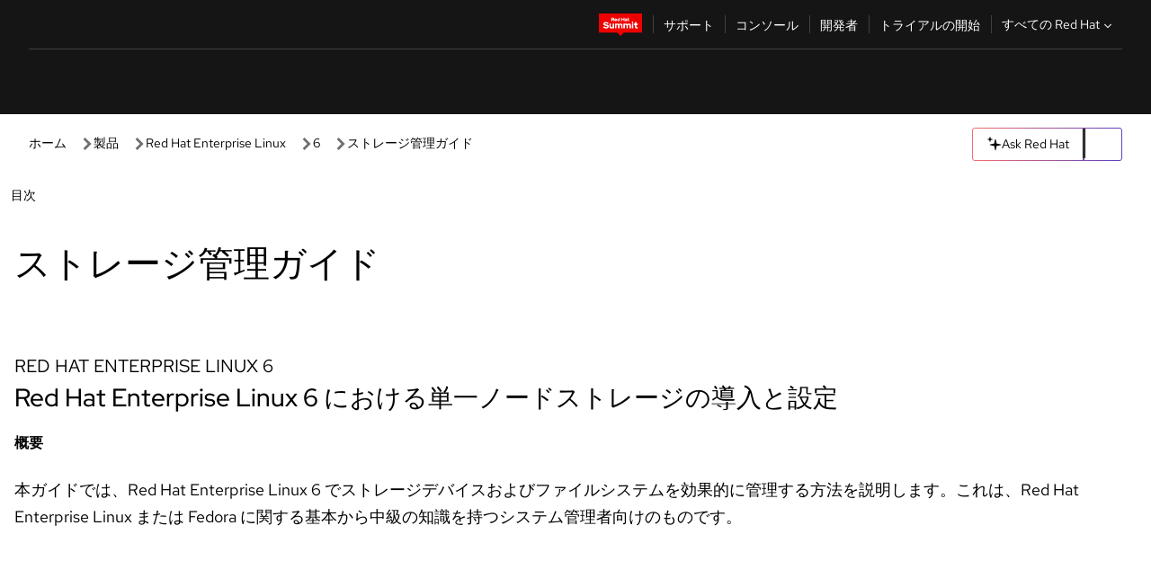

--- FILE ---
content_type: text/html;charset=utf-8
request_url: https://docs.redhat.com/ja/documentation/red_hat_enterprise_linux/6/html/storage_administration_guide/index
body_size: 83544
content:
<!DOCTYPE html><html  class="" data-capo=""><head><script type="importmap">
  {
    "imports": {
      "@patternfly/elements/": "https://www.redhatstatic.com/dssf-001/v2/@patternfly/elements@4.0.2/",
      "@patternfly/pfe-core/": "https://www.redhatstatic.com/dssf-001/v2/@patternfly/pfe-core@4.0.5/",
      "@patternfly/icons/": "https://www.redhatstatic.com/dssf-001/v2/@patternfly/icons@1.0.3/",
      "@rhds/elements/": "https://www.redhatstatic.com/dssf-001/v2/@rhds/elements@3.0.3/elements/",
      "@patternfly/pfe-clipboard/": "/scripts/v1/@patternfly/pfe-clipboard/",
      "@cpelements/elements/": "/scripts/v1/@cpelements/elements/elements/"
    },
    "scopes": {
      "https://www.redhatstatic.com/dssf-001/v2/": {
        "@floating-ui/core": "https://www.redhatstatic.com/dssf-001/v2/@floating-ui/core@1.6.9/dist/floating-ui.core.mjs",
        "@floating-ui/dom": "https://www.redhatstatic.com/dssf-001/v2/@floating-ui/dom@1.6.13/dist/floating-ui.dom.mjs",
        "@floating-ui/utils": "https://www.redhatstatic.com/dssf-001/v2/@floating-ui/utils@0.2.9/dist/floating-ui.utils.mjs",
        "@floating-ui/utils/dom": "https://www.redhatstatic.com/dssf-001/v2/@floating-ui/utils@0.2.9/dist/floating-ui.utils.dom.mjs",
        "@lit/context": "https://www.redhatstatic.com/dssf-001/v2/@lit/context@1.1.4/development/index.js",
        "@lit/reactive-element": "https://www.redhatstatic.com/dssf-001/v2/@lit/reactive-element@2.0.4/reactive-element.js",
        "@lit/reactive-element/decorators/": "https://www.redhatstatic.com/dssf-001/v2/@lit/reactive-element@2.0.4/decorators/",
        "@patternfly/pfe-core": "https://www.redhatstatic.com/dssf-001/v2/@patternfly/pfe-core@5.0.1/core.js",
        "@patternfly/pfe-core/": "https://www.redhatstatic.com/dssf-001/v2/@patternfly/pfe-core@5.0.1/",
        "@rhds/elements/lib/": "https://www.redhatstatic.com/dssf-001/v2/@rhds/elements@3.0.3/lib/",
        "@rhds/icons": "https://www.redhatstatic.com/dssf-001/v2/@rhds/icons@1.2.0/icons.js",
        "@rhds/icons/": "https://www.redhatstatic.com/dssf-001/v2/@rhds/icons@1.2.0/",
        "@rhds/tokens/media.js": "https://www.redhatstatic.com/dssf-001/v2/@rhds/tokens@3.0.1/js/media.js",
        "@rhds/tokens/": "https://www.redhatstatic.com/dssf-001/v2/@rhds/tokens@3.0.1/",
        "lit": "https://www.redhatstatic.com/dssf-001/v2/lit@3.2.1/index.js",
        "lit/": "https://www.redhatstatic.com/dssf-001/v2/lit@3.2.1/",
        "lit-element/lit-element.js": "https://www.redhatstatic.com/dssf-001/v2/lit-element@4.1.1/lit-element.js",
        "lit-html": "https://www.redhatstatic.com/dssf-001/v2/lit-html@3.2.1/lit-html.js",
        "lit-html/": "https://www.redhatstatic.com/dssf-001/v2/lit-html@3.2.1/",
        "tslib": "https://www.redhatstatic.com/dssf-001/v2/tslib@2.8.1/tslib.es6.mjs"
      },
      "/": {
        "@floating-ui/core": "/scripts/v1/@floating-ui/core/dist/floating-ui.core.mjs",
        "@floating-ui/dom": "/scripts/v1/@floating-ui/dom/dist/floating-ui.dom.mjs",
        "@floating-ui/utils": "/scripts/v1/@floating-ui/utils/dist/floating-ui.utils.mjs",
        "@floating-ui/utils/dom": "/scripts/v1/@floating-ui/utils/dom/dist/floating-ui.utils.dom.mjs",
        "@lit/reactive-element": "/scripts/v1/@lit/reactive-element/reactive-element.js",
        "@lit/reactive-element/decorators/": "/scripts/v1/@lit/reactive-element/decorators/",
        "@patternfly/pfe-core": "/scripts/v1/@patternfly/pfe-core/core.js",
        "@patternfly/pfe-core/": "/scripts/v1/@patternfly/pfe-core/",
        "@rhds/tokens/media.js": "/scripts/v1/@rhds/tokens/js/media.js",
        "lit": "/scripts/v1/lit/index.js",
        "lit-element/lit-element.js": "/scripts/v1/lit-element/lit-element.js",
        "lit-html": "/scripts/v1/lit-html/lit-html.js",
        "lit-html/": "/scripts/v1/lit-html/",
        "lit/": "/scripts/v1/lit/",
        "tslib": "/scripts/v1/tslib/tslib.es6.mjs"
      }
    }
  }
</script>
<script>
    const html = document.querySelector('html');
    const prefersDark = window.matchMedia('(prefers-color-scheme: dark)').matches;
    const theme = localStorage.getItem('theme');

    if (theme) {
      if (theme === 'Dark') {
        html.classList.add('theme-dark', 'pf-v6-theme-dark');
      } else if (theme === 'Light') {
        html.classList.add('theme-light');
      } else {
        prefersDark ? html.classList.add('theme-dark', 'pf-v6-theme-dark') : html.classList.add('theme-light');
      }
    } else {
      if (prefersDark) {
        html.classList.add('theme-dark', 'pf-v6-theme-dark');
      } else {
        html.classList.add('theme-light');
      }
    }

    const arhOpen = localStorage.getItem('arh-open');
    if (arhOpen && arhOpen === 'true') {
      html.classList.add('side-panel-open');
    }
</script><meta charset="utf-8">
<meta name="viewport" content="width=device-width, initial-scale=1">
<title>ストレージ管理ガイド | Red Hat Enterprise Linux | 6 | Red Hat Documentation</title>
<link rel="stylesheet" href="/fonts/fonts.css">
<link rel="stylesheet" href="/styles/rh-table-lightdom.css">
<link rel="stylesheet" href="/styles/rh-code-block-prism.css">
<style>:root{--pfe-navigation__dropdown--Color:light-dark(var(--rh-color-text-primary-on-light,#151515),var(--rh-color-text-primary-on-dark,#fff));--pfe-navigation__dropdown--Background:light-dark(var(--rh-color-surface-lightest,#fff),var(--rh-color-surface-darker,#1f1f1f));--pfe-navigation__nav-bar--toggle--BackgroundColor--active:light-dark(var(--rh-color-surface-lightest,#fff),var(--rh-color-surface-darker,#1f1f1f));--pfe-navigation__nav-bar--Color--active:light-dark(var(--rh-color-text-primary-on-light,#151515),var(--rh-color-text-primary-on-dark,#fff));--pfe-navigation__dropdown--separator--Border:1px solid light-dark(#d2d2d2,var(--rh-color-border-subtle-on-dark,#707070))}.section .titlepage{gap:.75rem}.section .titlepage,div.edit{align-items:center;display:flex}div.edit{font-size:.9rem;margin-bottom:8px}div.edit>a{align-items:center;display:flex}.edit pf-icon{margin-right:4px}rh-tile[color-palette=darkest] a{color:var(--rh-color-interactive-primary-default-on-dark,#92c5f9)}rh-tile[color-palette=darkest]:not(:defined){background-color:var(--rh-color-surface-darkest,#151515);border-color:var(--rh-color-border-subtle-on-dark,#707070);color:var(--rh-color-text-primary-on-dark,#fff)}rh-tile[color-palette=darkest]:not(:defined) img{aspect-ratio:1;width:48px}rh-tile[color-palette=darkest]:not(:defined) img+h3{margin-block-start:var(--rh-space-2xl,32px)}rh-tile a{color:var(--rh-color-interactive-primary-default,light-dark(var(--rh-color-interactive-primary-default-on-light,#06c),var(--rh-color-interactive-primary-default-on-dark,#92c5f9)))}rh-tile:not(:defined){background-color:light-dark(var(--rh-color-surface-lightest,#fff),var(--rh-color-surface-darkest,#151515));border:var(--rh-border-width-sm,1px) solid var(--rh-color-border-subtle,light-dark(var(--rh-color-border-subtle-on-light,#c7c7c7),var(--rh-color-border-subtle-on-dark,#707070)));color:var(--rh-color-text-primary,light-dark(var(--rh-color-text-primary-on-light,#151515),var(--rh-color-text-primary-on-dark,#fff)));padding:var(--rh-space-xl,24px)}rh-tile:not(:defined) h2,rh-tile:not(:defined) h3,rh-tile:not(:defined) h4{margin-block-start:0}rh-tile:not(:defined) rh-icon.learn-resource-icon{aspect-ratio:1;width:32px}rh-tile:not(:defined) rh-icon.learn-resource-icon+h3{margin-block-start:var(--rh-space-lg,16px)}rh-tile.explore-products-section:not(:defined){padding:var(--rh-space-2xl,32px)}rh-tile.explore-products-section:not(:defined) img.explore-products-img{aspect-ratio:1;width:48px}rh-tile.explore-products-section:not(:defined) img.explore-products-img+h3{margin-block-start:var(--rh-space-2xl,32px)}rh-tile.certificate-card:not(:defined){padding:0}rh-tile.certificate-card:not(:defined) h2{padding-top:var(--rh-space-lg,16px)}rh-tile[link=external]:not(:defined){padding:var(--rh-space-2xl,32px)}rh-tile[link=external]:not(:defined) h3{margin-block-start:0}rh-card.explore-products{color:var(--rh-color-text-primary,light-dark(var(--rh-color-text-primary-on-light,#151515),var(--rh-color-text-primary-on-dark,#fff)))}rh-card.explore-products:not(:defined){align-items:center;display:flex;flex-direction:column;justify-content:center}rh-card.explore-products:not(:defined) h4{font-size:var(--rh-font-size-heading-sm,1.5rem);padding-bottom:var(--rh-space-lg,16px)}rh-card.explore-products:not(:defined) rh-cta[variant=secondary]:not(:defined){border:var(--rh-border-width-sm,1px) solid var(--rh-color-border-strong,light-dark(var(--rh-color-border-strong-on-light,#151515),var(--rh-color-border-strong-on-dark,#fff)));border-radius:var(--rh-border-radius-default,3px);max-width:-moz-fit-content;max-width:fit-content;padding-block:var(--rh-space-lg,16px);padding-inline:var(--rh-space-2xl,32px)}rh-card.explore-products:not(:defined) rh-cta[variant=secondary]:not(:defined) a{color:var(--rh-color-text-primary,light-dark(var(--rh-color-text-primary-on-light,#151515),var(--rh-color-text-primary-on-dark,#fff)))}pf-popover.version-popover:not(:defined){display:none}.pf-chatbot,.pf-chatbot.pf-chatbot--overlay{height:100vh;position:static}.pf-chatbot.pf-chatbot--overlay .pf-chatbot-container{border-radius:0}.pf-chatbot section{padding:0}.pf-chatbot section .pf-chatbot__history.pf-v6-c-drawer{height:100vh}.pf-chatbot section section.pf-chatbot__message{padding-bottom:var(--pf-t--global--spacer--2xl)}.pf-chatbot .pf-chatbot__history .pf-chatbot__input{padding-inline-end:var(--pf-t--global--spacer--lg);padding-inline-start:var(--pf-t--global--spacer--lg)}.ask-redhat-core.pf-chatbot:has(.outage-error-wrapper){height:100vh!important}.ask-redhat-core .history-view-only-alert,.ask-redhat-core .privacy-statement-alert{width:100%!important}.pf-chatbot__actions pf-button{background-color:transparent;border-radius:6px;height:34px}.pf-chatbot__actions pf-button:hover{background-color:#0f0f10}.pf-chatbot__actions pf-button:hover::part(icon){color:#fff}.pf-chatbot__actions pf-button:active{background-color:#3d3d3d}.pf-chatbot__actions pf-button::part(icon){color:#a3a3a3;display:flex;left:8px;top:9px}.pf-chatbot__actions #embed-full-screen-toggle{display:none}#pf-modal-part-3.pf-v6-c-backdrop{z-index:2001}</style>
<style>.feedback-button-container[data-v-c03cac51]{margin:var(--rh-space-md,8px) 0}</style>
<style>.theme-container[data-v-629b32f0]{height:36px;position:relative}.theme-container [icon=caret-down][data-v-629b32f0],.theme-container [icon=caret-up][data-v-629b32f0]{width:10px}@media (max-width:1024px){.theme-selector-below-header .theme-container[data-v-629b32f0]{display:none}}rh-button[data-v-629b32f0],rh-button[data-v-629b32f0]::part(button){height:36px;width:66px}rh-button.footer[data-v-629b32f0],rh-button.footer[data-v-629b32f0]::part(button){width:auto}rh-button[variant=tertiary][data-v-629b32f0]{--rh-color-icon-secondary-on-dark:var(--rh-color-surface-darkest,#151515);--rh-color-icon-secondary-on-light:var(--rh-color-surface-lightest,#fff)}rh-button[variant=tertiary].footer[data-v-629b32f0]{--rh-color-border-strong:transparent}rh-button[variant=tertiary][data-v-629b32f0]::part(button){padding:10px var(--rh-space-lg,16px)}rh-button[variant=tertiary].footer[data-v-629b32f0]::part(button){padding:10px 0}.popover-container[data-v-629b32f0]{background-color:light-dark(var(--rh-color-surface-lightest,#fff),var(--rh-color-surface-darker,#1f1f1f));border-radius:6px;box-shadow:var( --rh-box-shadow-md,0 4px 6px 1px light-dark(hsla(0,0%,8%,.25),rgba(0,0,0,.5)) );position:absolute;right:0;top:42px;width:168px;z-index:1}.footer-popover-container[data-v-629b32f0]{left:0;top:54px}.theme-list-container[data-v-629b32f0]{align-items:flex-start;display:flex;flex-direction:column;list-style:none;margin:0;padding:var(--rh-space-md,8px) 0}.theme-list[data-v-629b32f0]{margin:0;padding:0;width:100%}.theme-list button.theme-btn[data-v-629b32f0]{align-items:center;background-color:transparent;border:none;color:light-dark(var(--rh-color-gray-95,#151515),var(--rh-color-white,#fff));cursor:pointer;display:flex;justify-content:flex-start;padding:var(--rh-space-md,8px) var(--rh-space-xl,24px);width:100%}button.theme-btn span.theme-btn-text[data-v-629b32f0]{font-family:Red Hat Text;font-size:var(--rh-font-size-body-text-sm,.875rem);font-weight:var(--rh-font-weight-body-text-regular,400);padding-left:var(--rh-space-md,8px)}button.theme-btn[data-v-629b32f0]:hover{background-color:light-dark(var(--rh-color-gray-20,#e0e0e0),var(--rh-color-gray-70,#383838))}</style>
<style>section[data-v-babbacad]{padding:0}h1[data-v-babbacad],h2[data-v-babbacad]{margin:0}.main-error-container[data-v-babbacad]{background-color:light-dark(var(--rh-color-surface-lightest,#fff),var(--rh-color-surface-darker,#1f1f1f));padding-bottom:var(--rh-space-7xl,128px);padding-top:var(--rh-space-5xl,80px)}.main-error[data-v-babbacad]{background-color:light-dark(var(--rh-color-surface-lighter,#f2f2f2),var(--rh-color-surface-dark,#383838));margin:0 auto;max-width:44rem;padding:var(--rh-space-3xl,48px)}.cloud-IT-image[data-v-babbacad]{width:9rem}.error-text-container p[data-v-babbacad]{color:light-dark(#6a6e73,var(--rh-color-white,#fff));font-size:var(--rh-font-size-body-text-lg,1.125rem)}.help-container[data-v-babbacad]{margin-top:var(--rh-space-4xl,64px)}.form-box-container[data-v-babbacad]{justify-content:center;margin-top:var(--rh-space-xl,24px)}.error-search-box[data-v-babbacad],.form-box-container[data-v-babbacad]{align-items:center;display:flex;width:100%}.error-search-box[data-v-babbacad]{justify-content:space-between;position:relative}.search-icon-form[data-v-babbacad]{color:light-dark(var(--rh-color-gray-50,#707070),var(--rh-color-status-neutral-on-dark,#c7c7c7));left:12px;position:absolute}.arrow-right-button[data-v-babbacad]{color:light-dark(var(--rh-color-gray-95,#151515),var(--rh-color-icon-secondary-on-dark,#fff))}.input-box[data-v-babbacad]{-webkit-appearance:none;-moz-appearance:none;appearance:none;background-color:light-dark(var(--rh-color-surface-lightest,#fff),var(--rh-color-surface-darker,#1f1f1f));border:1px solid light-dark(var(--rh-color-status-neutral-on-dark,#c7c7c7),var(--rh-color-gray-50,#707070));border-right:none;font-family:var(--rh-font-family-body-text,"Red Hat Text","RedHatText",Arial,sans-serif);font-size:var(--rh-font-size-body-text-md,1rem);height:36px;padding:0 40px;text-overflow:ellipsis;white-space:nowrap;width:100%}.input-box[data-v-babbacad]::-moz-placeholder{color:light-dark(var(--rh-color-text-secondary-on-light,#4d4d4d),var(--rh-color-text-secondary-on-dark,#c7c7c7));font-family:var(--rh-font-family-body-text,"Red Hat Text","RedHatText",Arial,sans-serif);font-size:var(--rh-font-size-body-text-md,1rem);font-weight:var(--rh-font-weight-code-regular,400);line-height:24px}.input-box[data-v-babbacad]::placeholder{color:light-dark(var(--rh-color-text-secondary-on-light,#4d4d4d),var(--rh-color-text-secondary-on-dark,#c7c7c7));font-family:var(--rh-font-family-body-text,"Red Hat Text","RedHatText",Arial,sans-serif);font-size:var(--rh-font-size-body-text-md,1rem);font-weight:var(--rh-font-weight-code-regular,400);line-height:24px}.form-box-container rh-button[data-v-babbacad]::part(button){align-items:center;background-color:light-dark(var(--rh-color-gray-20,#e0e0e0),var(--rh-color-status-neutral-on-light,#4d4d4d));border-radius:0;display:flex;height:36px;justify-content:center;--_default-border-color:light-dark(var(--rh-color-gray-20,#e0e0e0),var(--rh-color-status-neutral-on-light,#4d4d4d))}.input-clear-btn[data-v-babbacad]{align-items:center;background-color:transparent;border:none;display:flex;height:36px;justify-content:center;margin-right:-30px;outline:none;transform:translate(-30px)}.input-clear-btn[data-v-babbacad]:focus{border:1px solid var(--rh-color-accent-base-on-light,#06c)}.input-clear-btn:focus .input-clear-icon[data-v-babbacad]{color:var(--rh-color-gray-95,#151515)}.input-clear-icon[data-v-babbacad]{color:#6b6e72;cursor:pointer}.input-clear-icon[data-v-babbacad]:hover{color:var(--rh-color-gray-95,#151515)}.help-links[data-v-babbacad]{margin-top:var(--rh-space-xl,24px);padding:0 var(--rh-space-md,8px)}.help-links li[data-v-babbacad]{display:inline-block;list-style:none;margin-right:var(--rh-space-xl,24px);padding:var(--rh-space-xs,4px) 0}.help-links li a[data-v-babbacad]{color:light-dark(var(--rh-context-light-color-text-link,#06c),var(--rh-color-blue-30,#92c5f9));cursor:pointer;text-decoration:none}@media (max-width:992px){.main-error[data-v-babbacad]{padding:var(--rh-space-lg,16px)}.cloud-IT-image[data-v-babbacad]{width:6rem}}</style>
<style>.feedback-container[data-v-d44dfd67]{align-items:center;background-color:light-dark(var(--rh-color-surface-lightest,#fff),var(--rh-color-surface-darker,#1f1f1f));display:flex;justify-content:flex-end;min-height:48px;padding:var(--rh-space-lg,16px) var(--rh-space-2xl,32px)}.toggle-theme-btn[data-v-d44dfd67]{padding-left:var(--rh-space-xl,24px)}@media (max-width:767px){.feedback-container[data-v-d44dfd67]{padding:var(--rh-space-lg,16px)}}@media (max-width:1024px){.toggle-theme-btn[data-v-d44dfd67]{display:none}}</style>
<style>@keyframes fade-in{0%{opacity:0;visibility:hidden}1%{visibility:visible}to{opacity:1;visibility:visible}}@media (min-height:48em){.rhdocs{--rh-table--maxHeight: calc(100vh - 12.5rem) }}*,.rhdocs *,.rhdocs :after,.rhdocs :before,:after,:before{box-sizing:border-box}.rhdocs img,.rhdocs object,.rhdocs svg,img,object,svg{display:inline-block;max-width:100%;vertical-align:middle}.rhdocs hr{border:0;border-top:.0625rem solid light-dark(#d2d2d2,var(--rh-color-border-subtle-on-dark,#707070));clear:both;margin:1rem 0}.rhdocs a{color:light-dark(var(--rh-color-interactive-primary-default-on-light,#06c),var(--rh-color-interactive-primary-default-on-dark,#92c5f9))}.rhdocs a:focus,.rhdocs a:hover{color:light-dark(var(--rh-color-interactive-primary-hover-on-light,#036),var(--rh-color-interactive-primary-hover-on-dark,#b9dafc))}.rhdocs a.anchor-heading{color:light-dark(var(--rh-color-gray-95,#151515),var(--rh-color-white,#fff));cursor:pointer;text-decoration:none;word-break:break-word}.rhdocs p{margin:1.49963rem 0}.rhdocs li>p{margin:0}.rhdocs h1{font-weight:var(--rh-font-weight-heading-regular,400)}.rhdocs h1,.rhdocs h2,.rhdocs h3,.rhdocs h4,.rhdocs h5,.rhdocs h6{font-family:RedHatDisplay,Red Hat Display,Helvetica Neue,Arial,sans-serif;margin:0 0 .625rem}.rhdocs h2,.rhdocs h3,.rhdocs h4,.rhdocs h5,.rhdocs h6{font-weight:var(--rh-font-weight-heading-medium,500)}.rhdocs h1{font-size:var(--rh-font-size-heading-xl,2.5rem);margin:2rem 0}.rhdocs h2{font-size:var(--rh-font-size-heading-md,1.75rem);margin:2rem 0}.rhdocs h3{font-size:var(--rh-font-size-heading-sm,1.5rem)}.rhdocs h4{font-size:var(--rh-font-size-heading-xs,1.25rem)}.rhdocs h5,.rhdocs h6{font-size:18px}.rhdocs h6{line-height:1.463rem}.rhdocs ol ::marker,.rhdocs ul ::marker{font:inherit}.rhdocs li{margin:0 0 .5em;padding:0}.rhdocs li>p{margin:.5rem 0}.rhdocs li>ol,.rhdocs li>ul{margin:0}.rhdocs dl dd{margin:.5rem 0 .5rem 1rem}.rhdocs dl dd>p{margin:.5rem 0}.rhdocs table{border:0;font-size:1rem;line-height:1.6667}.rhdocs table caption,pf-modal table caption{font-family:Red Hat Display;font-size:var(--rh-font-size-body-text-md,1rem);font-weight:var(--rh-font-weight-body-text-medium,500);line-height:var(--rh-line-height-heading,1.3);margin:0;text-align:left}.rhdocs table td,.rhdocs table th{border:0;border-bottom:.0625rem solid #d2d2d2;border-bottom:.0625rem solid var(--pfe-table--Border,#d2d2d2);padding:.5em 1rem}.rhdocs table td.halign-left,.rhdocs table th.halign-left{text-align:left}.rhdocs table td.halign-center,.rhdocs table th.halign-center,table td.halign-center,table th.halign-center{text-align:center}.rhdocs table td.halign-right,.rhdocs table th.halign-right{text-align:right}.rhdocs table td.valign-top,.rhdocs table th.valign-top{vertical-align:top}.rhdocs table td.valign-middle,.rhdocs table th.valign-middle{vertical-align:middle}.rhdocs table td.valign-bottom,.rhdocs table th.valign-bottom{vertical-align:bottom}.rhdocs table thead th,pf-modal table thead th{font-family:Red Hat Text;font-size:var(--rh-font-size-body-text-sm,.875rem);font-weight:var(--rh-font-weight-body-text-medium,500);line-height:var(--rh-line-height-heading,1.3)}.rhdocs rh-table{margin:var(--rh-space-2xl,32px) 0;max-height:518px}.rhdocs rh-table:has(+.rhdocs-table-expand-btn-container),.rhdocs rh-table:has(+.rhdocs-table-show-more-btn){margin:0}.rhdocs-table-wrapper{margin-bottom:var(--rh-space-2xl,32px)}.pf-table-modal-body rh-table{margin-top:0}.pf-table-modal-body rh-table table td,.pf-table-modal-body rh-table table th{margin-top:0;padding-bottom:var(--rh-space-lg,16px);padding-top:var(--rh-space-lg,16px)}.pf-table-modal-body rh-table table td p,.pf-table-modal-body rh-table table td>:first-child{font-family:Red Hat Text;font-size:var(--rh-font-size-body-text-md,1rem);line-height:var(--rh-line-height-body-text,1.5);margin:0}.pf-table-modal-body code{background-color:var(--rh-color-gray-10,#f0f0f0);border-radius:.25em;color:var(--rh-color-gray-95,#151515);font-family:Red Hat Mono,Monaco,Menlo,Ubuntu Mono,monospace;font-size:.875em;padding:.125em .25em}.rhdocs .rhdocs-table-show-more-btn{background:transparent;border:none;cursor:pointer;display:block;font-family:Red Hat Text;font-size:var(--rh-font-size-body-text-sm,.875rem);font-weight:var(--rh-font-weight-body-text-regular,400);height:38px;line-height:var(--rh-line-height-heading,1.3);margin:var(--rh-space-lg,16px) auto 0;outline:none;padding:var(--rh-space-md,8px) var(--rh-space-lg,16px)}.rhdocs .rhdocs-table-expand-btn.hidden-btn,.rhdocs .rhdocs-table-show-more-btn.hidden-btn{display:none}.rhdocs .rhdocs-table-show-more-btn:focus{border:var(--rh-border-width-md,2px) solid light-dark(var(--rh-color-blue-70,#036),var(--rh-color-interactive-primary-hover-on-dark,#b9dafc));border-radius:var(--rh-border-radius-default,3px)}.rhdocs .rhdocs-table-show-more-btn-content{align-items:center;display:flex;gap:var(--rh-space-md,8px);justify-content:center}.rhdocs .rhdocs-table-expand-btn{float:inline-end;margin-bottom:var(--rh-space-md,8px)}.rhdocs .rhdocs-table-expand-btn-container{font-family:Red Hat Text;font-size:var(--rh-font-size-body-text-md,1rem);font-weight:var(--rh-font-weight-body-text-medium,500);line-height:var(--rh-line-height-body-text,1.5)}.pf-table-modal-body{height:98vh;margin:0 auto;overflow:auto;padding:var(--rh-space-lg,16px);width:75%}.pf-table-modal-body rh-table{max-height:100%;max-height:-webkit-fill-available;max-height:-moz-available}@media screen and (max-width:768px){.pf-table-modal-body{width:100%}}pf-modal[variant=large]{--pf-c-modal-box--m-lg--lg--MaxWidth:100vw;--pf-c-modal-box--BackgroundColor:light-dark(var(--rh-color-surface-lightest,#fff),var(--rh-color-surface-darker,#1f1f1f));z-index:1100}pf-modal::part(content){overflow-y:hidden}.rhdocs rh-table table,.rhdocs rh-table.rh-table--expanded-vertically{max-height:-moz-max-content;max-height:max-content}.rhdocs pre.nowrap{overflow:auto;overflow-wrap:normal;white-space:pre;word-break:normal}.rhdocs .codeblock__wrapper pre{background:transparent}.rh-table--full-screen code,.rhdocs .content--md code,.rhdocs .content--sm code,.rhdocs .rh-table--full-screen code{overflow-wrap:normal;word-break:normal}.rhdocs[class] pre code,[class] pre code{background:inherit;color:inherit;font-family:inherit;font-size:inherit;font-weight:inherit;line-height:inherit;padding:0}.rhdocs .keycap,.rhdocs kbd{background-color:#eee;background-image:linear-gradient(180deg,#ddd,#eee,#fff);border-radius:.1875rem;box-shadow:0 -.0625rem #fff,0 .0625rem 0 .1875rem #aaa;color:#151515;font-family:RedHatMono,Red Hat Mono,Consolas,monospace;font-size:90%;font-weight:400;margin:0 .25rem;padding:.125rem .375rem}.keycap strong,.rhdocs .keycap strong{font-weight:inherit}.rhdocs kbd.keyseq,kbd.keyseq{background:transparent;border:0;box-shadow:none;padding:0}.rhdocs kbd.keyseq kbd,kbd.keyseq kbd{display:inline-block;margin:0 .375rem}.rhdocs kbd.keyseq kbd:first-child,kbd.keyseq kbd:first-child{margin-left:0}.rhdocs b.button{font-size:90%;font-weight:700;padding:.1875rem}.rhdocs b.button:before{content:"["}.rhdocs b.button:after{content:"]"}html{font-family:sans-serif;-ms-text-size-adjust:100%;-webkit-text-size-adjust:100%}body{margin:0}.rhdocs audio,.rhdocs canvas,.rhdocs progress,.rhdocs video{display:inline-block;vertical-align:baseline}.rhdocs audio:not([controls]){display:none;height:0}[hidden],template{display:none}.rhdocs a{background:transparent}.rhdocs a:active,.rhdocs a:hover{outline:0}.rhdocs a.anchor-heading:focus-visible{color:light-dark(var(--rh-color-gray-95,#151515),var(--rh-color-white,#fff))}.rhdocs abbr[title]{border-bottom:.0625rem dotted}.rhdocs dfn{font-style:italic}.rhdocs h1{margin:.67em 0}.rhdocs mark{background:#ff0;color:#000}.rhdocs small{font-size:80%}.rhdocs sub,.rhdocs sup{font-size:75%;line-height:0;position:relative;vertical-align:baseline}.rhdocs sup{top:-.5em}.rhdocs sub{bottom:-.25em}.rhdocs img{background-color:light-dark(transparent,var(--rh-color-surface-lightest,#fff));border:0;padding:20px}.rhdocs .inlinemediaobject img{padding:2px}.rhdocs svg:not(:root){overflow:hidden}.rhdocs figure{margin:1em 2.5rem}.rhdocs hr{box-sizing:content-box;height:0}.rhdocs code,.rhdocs kbd,.rhdocs pre,.rhdocs samp{font-family:monospace,monospace;font-size:1em}.rhdocs button,.rhdocs optgroup,.rhdocs select,.rhdocs textarea,.rhdocsinput{color:inherit;font:inherit;margin:0}.rhdocs rh-tooltip.copy-link-tooltip:not(:defined){display:none}.rhdocs rh-button.copy-link-btn{border:2px solid light-dark(var(--rh-color-white,#fff),var(--rh-color-surface-darker,#1f1f1f));cursor:pointer;display:flex}.rhdocs rh-button.copy-link-btn:hover{background-color:light-dark(var(--rh-color-surface-lighter,#f2f2f2),var(--rh-color-gray-60,#4d4d4d));border-radius:var(--rh-border-radius-default,3px)}.rhdocs rh-button.copy-link-btn .link-icon{color:light-dark(var(--rh-color-canvas-black,#151515),var(--Core-color-palette-Gray-white,#fff))}.rhdocs button{overflow:visible}.rhdocs button,.rhdocs select{text-transform:none}.rhdocs button,.rhdocs html input[type=button],.rhdocs input[type=reset],.rhdocs input[type=submit]{-moz-appearance:button;appearance:button;-webkit-appearance:button;cursor:pointer}.rhdocs button[disabled],.rhdocs html input[disabled]{cursor:default}.rhdocs button::-moz-focus-inner,.rhdocs input::-moz-focus-inner{border:0;padding:0}.rhdocs input{line-height:normal}.rhdocs input[type=checkbox],.rhdocs input[type=radio]{box-sizing:border-box;padding:0}.rhdocs input[type=number]::-webkit-inner-spin-button,.rhdocs input[type=number]::-webkit-outer-spin-button{height:auto}.rhdocs input[type=search]{-moz-appearance:textfield;appearance:textfield;-webkit-appearance:textfield;box-sizing:content-box}.rhdocs input[type=search]::-webkit-search-cancel-button,.rhdocs input[type=search]::-webkit-search-decoration{-webkit-appearance:none}.rhdocs fieldset{border:.0625rem solid silver;margin:0 .125rem;padding:.35em .625em .75em}.rhdocs legend{border:0;padding:0}.rhdocs textarea{overflow:auto}.rhdocs optgroup{font-weight:700}.rhdocs table{border-collapse:collapse;border-spacing:0}.rhdocs td,.rhdocs th{padding:0}.rhdocs ._additional-resources[class][class],.rhdocs ._additional-resources[class][class][id]:last-child{background:light-dark(var(--rh-color-surface-lightest,#fff),var(--rh-color-surface-darker,#1f1f1f));border:.0625rem solid #d2d2d2;border-radius:.1875rem;margin:2em 0 4em;padding:2rem 2rem 1rem}.rhdocs ._additional-resources[class][class][id]:last-child{margin-top:-2rem}.rhdocs ._additional-resources[class][class]:only-child{grid-column:1/-1}._additional-resources[class][class] .additional-resources__heading,._additional-resources[class][class] .heading,._additional-resources[class][class] h1,._additional-resources[class][class] h2,._additional-resources[class][class] h3,._additional-resources[class][class] h4,._additional-resources[class][class] h5,._additional-resources[class][class] h6,._additional-resources[class][class] p.title{display:block;font-family:RedHatDisplay,Red Hat Display,Helvetica Neue,Arial,sans-serif;font-size:1.125rem;font-weight:700;line-height:1.5rem;margin:0 0 .5rem;padding:0;text-transform:uppercase}._additional-resources[class][class] ul{border:0;list-style:none;margin:0;padding:0;position:relative}.related-topic-content__wrapper ._additional-resources[class][class] ul{display:block}._additional-resources[class][class] ul:after{background-color:light-dark(var(--rh-color-surface-lightest,#fff),var(--rh-color-surface-darker,#1f1f1f));bottom:0;content:"";display:block;height:.125rem;position:absolute;width:100%}._additional-resources[class][class] li{border-bottom:.0625rem solid #d2d2d2;box-sizing:content-box;margin:0;padding:1rem 1.5rem 1rem 0;-moz-column-break-inside:avoid;break-inside:avoid}._additional-resources[class][class] li:only-child{grid-column:1/-1}._additional-resources[class][class] li:last-child{border:0}@media (min-width:1100px){._additional-resources[class][class] li:last-child{border-bottom:.0625rem solid #d2d2d2}}._additional-resources[class][class] li p:only-child{margin:0;padding:0}.rhdocs table .admonitionblock>div:nth-child(2),.rhdocs table .caution>div:nth-child(2),.rhdocs table .important>div:nth-child(2),.rhdocs table .note>div:nth-child(2),.rhdocs table .tip>div:nth-child(2),.rhdocs table .warning>div:nth-child(2){margin:.5rem 0}.rhdocs table .admonitionblock>div:nth-child(2)>:first-child,.rhdocs table .caution>div:nth-child(2)>:first-child,.rhdocs table .important>div:nth-child(2)>:first-child,.rhdocs table .note>div:nth-child(2)>:first-child,.rhdocs table .tip>div:nth-child(2)>:first-child,.rhdocs table .warning>div:nth-child(2)>:first-child{margin-top:0}.rhdocs table .admonitionblock>div:nth-child(2)>:last-child,.rhdocs table .caution>div:nth-child(2)>:last-child,.rhdocs table .important>div:nth-child(2)>:last-child,.rhdocs table .note>div:nth-child(2)>:last-child,.rhdocs table .tip>div:nth-child(2)>:last-child,.rhdocs table .warning>div:nth-child(2)>:last-child{margin-bottom:0}.rhdocs .codeblock__wrapper+.codeblock__wrapper,.rhdocs pre+pre,.rhdocs pre[class]+pre[class]{margin-top:2rem}.rhdocs .codeblock__wrapper{background:light-dark(var(--rh-color-surface-lighter,#f2f2f2),var(--rh-color-gray-80,#292929));overflow:visible;position:relative;transform:translate(0);z-index:0}.codeblock__wrapper:before{background-repeat:no-repeat;background-size:6.25rem 100%;bottom:var(--scrollbar__height,1px);content:"";display:block;height:7.125rem;max-height:100%;max-height:calc(100% - var(--scrollbar__height, 2px));position:absolute;right:var(--scrollbar__width,6px);top:.0625rem;width:4.0625rem;z-index:1}.rhdocs .codeblock__inner-wrapper,.rhdocs pre{max-height:calc(100vh - 6.25rem)}@media (min-height:48em){.rhdocs .codeblock__inner-wrapper,.rhdocs pre{max-height:calc(100vh - 12.5rem)}}.rhdocs .codeblock__inner-wrapper{display:grid;grid-template-columns:1fr 4.375rem}.rhdocs .codeblock__wrapper--expanded .codeblock__inner-wrapper{max-height:-moz-max-content;max-height:max-content}.codeblock__copy span{display:block;height:0;position:absolute;visibility:hidden;width:0}.codeblock__copy:focus{outline:.0625rem dashed currentcolor}.codeblock__copy svg#icon--copy{height:1rem;width:1rem}.codeblock__expand{-webkit-appearance:none;-moz-appearance:none;appearance:none;background:#f0efef;border:0;cursor:pointer;height:1.75rem;left:calc(100% - 2.75rem - var(--scrollbar__width, 0px));position:absolute;text-indent:-9999em;top:3.25rem;width:1.75rem;z-index:2}.codeblock__expand:before{background:#6a6e73;content:"";height:100%;left:0;-webkit-mask-image:url("data:image/svg+xml;charset=utf-8,%3Csvg xmlns='http://www.w3.org/2000/svg' viewBox='0 0 320 512'%3E%3C!--! Font Awesome Pro 6.2.0 by @fontawesome - https://fontawesome.com License - https://fontawesome.com/license (Commercial License) Copyright 2022 Fonticons, Inc.--%3E%3Cpath d='M182.6 9.4c-12.5-12.5-32.8-12.5-45.3 0l-96 96c-12.5 12.5-12.5 32.8 0 45.3s32.8 12.5 45.3 0l41.4-41.4v293.4l-41.4-41.3c-12.5-12.5-32.8-12.5-45.3 0s-12.5 32.8 0 45.3l96 96c12.5 12.5 32.8 12.5 45.3 0l96-96c12.5-12.5 12.5-32.8 0-45.3s-32.8-12.5-45.3 0L192 402.7V109.3l41.4 41.4c12.5 12.5 32.8 12.5 45.3 0s12.5-32.8 0-45.3l-96-96z'/%3E%3C/svg%3E");mask-image:url("data:image/svg+xml;charset=utf-8,%3Csvg xmlns='http://www.w3.org/2000/svg' viewBox='0 0 320 512'%3E%3C!--! Font Awesome Pro 6.2.0 by @fontawesome - https://fontawesome.com License - https://fontawesome.com/license (Commercial License) Copyright 2022 Fonticons, Inc.--%3E%3Cpath d='M182.6 9.4c-12.5-12.5-32.8-12.5-45.3 0l-96 96c-12.5 12.5-12.5 32.8 0 45.3s32.8 12.5 45.3 0l41.4-41.4v293.4l-41.4-41.3c-12.5-12.5-32.8-12.5-45.3 0s-12.5 32.8 0 45.3l96 96c12.5 12.5 32.8 12.5 45.3 0l96-96c12.5-12.5 12.5-32.8 0-45.3s-32.8-12.5-45.3 0L192 402.7V109.3l41.4 41.4c12.5 12.5 32.8 12.5 45.3 0s12.5-32.8 0-45.3l-96-96z'/%3E%3C/svg%3E");-webkit-mask-position:center center;mask-position:center center;-webkit-mask-repeat:no-repeat;mask-repeat:no-repeat;-webkit-mask-size:auto 1rem;mask-size:auto 1rem;position:absolute;top:0;width:100%}.codeblock__wrapper--expanded .codeblock__expand{background:#2b9af3}.codeblock__wrapper--expanded .codeblock__expand:before{background:#fff}.codeblock__expand:focus:before,.codeblock__expand:hover:before{background:#06c}.codeblock__wrapper--expanded .codeblock__expand:focus:before,.codeblock__wrapper--expanded .codeblock__expand:hover:before{background:#fff}.codeblock__expand:focus{outline:.0625rem dashed currentcolor}.rhdocs .callout,.rhdocs .colist>ol>li:before,.rhdocs .conum{background:light-dark(var(--rh-color-status-info-on-light,#5e40be) var(--rh-color-status-info-on-dark,#b6a6e9));height:24px;width:24px}.rhdocs .calloutlist>ol,.rhdocs .colist>ol{counter-reset:colist;list-style:none;margin:1rem 0 2rem;padding:0}.rhdocs .calloutlist>ol>li,.rhdocs .colist>ol>li{counter-increment:colist;font-size:1rem;margin:.5rem 0;padding-left:1.75rem;position:relative}.rhdocs .calloutlist>ol>li .colist-num,.rhdocs .colist>ol>li .colist-num{display:none}.calloutlist>ol>li:before,.colist>ol>li:before{content:counter(colist);left:0;position:absolute;top:.1875rem}.calloutlist dt{clear:left;float:left;margin:0;padding:0 .5rem 0 0}.included-in-guides[class],.included-in-guides[class][id]:last-child{background:#fff;border:.0625rem solid #d2d2d2;border-radius:.1875rem;margin:2em 0 4em;padding:2rem 2rem 1rem}.included-in-guides[class][id]:last-child{margin-top:-2rem}.included-in-guides[class]:only-child{grid-column:1/-1}.included-in-guides[class] .additional-resources__heading,.included-in-guides[class] .heading,.included-in-guides[class] h1,.included-in-guides[class] h2,.included-in-guides[class] h3,.included-in-guides[class] h4,.included-in-guides[class] h5,.included-in-guides[class] h6,.included-in-guides[class] p.title{display:block;font-family:RedHatDisplay,Red Hat Display,Helvetica Neue,Arial,sans-serif;font-size:1.125rem;font-weight:700;line-height:1.5rem;margin:0 0 .5rem;padding:0;text-transform:uppercase}.included-in-guides[class] ul{border:0;list-style:none;margin:0;padding:0;position:relative}.related-topic-content__wrapper .included-in-guides[class] ul{display:block}.included-in-guides[class] ul:after{background-color:#fff;bottom:0;content:"";display:block;height:.125rem;position:absolute;width:100%}.included-in-guides[class] li{border-bottom:.0625rem solid #d2d2d2;box-sizing:content-box;margin:0;padding:1rem 1.5rem 1rem 0;-moz-column-break-inside:avoid;break-inside:avoid}.included-in-guides[class] li:only-child{grid-column:1/-1}.included-in-guides[class] li:last-child{border:0}@media (min-width:1100px){.included-in-guides[class] li:last-child{border-bottom:.0625rem solid #d2d2d2}}.included-in-guides[class] li p:only-child{margin:0;padding:0}.menuseq{display:inline-flex;overflow:hidden;text-indent:-9999em}.menuseq .menu,.menuseq .menuitem,.menuseq .submenu{display:block;position:relative;text-indent:0}.menuseq .menu+.menu:before,.menuseq .menu+.menuitem:before,.menuseq .menu+.submenu:before,.menuseq .menuitem+.menu:before,.menuseq .menuitem+.menuitem:before,.menuseq .menuitem+.submenu:before,.menuseq .submenu+.menu:before,.menuseq .submenu+.menuitem:before,.menuseq .submenu+.submenu:before{content:">";display:inline-block;font-weight:700;padding:0 .25em}.related-topic-content__wrapper{margin:2em 0}.related-topic-content__wrapper--for-guide{margin-bottom:-2.5rem;padding-bottom:.0625rem;position:relative;z-index:1}.related-topic-content__wrapper--for-guide:before{background:#f0f0f0;content:"";display:block;height:100%;left:-3rem;position:absolute;right:-4.5rem;top:0;width:auto;z-index:-1}@media (min-width:1100px){.related-topic-content__wrapper--for-guide:before{left:-2.5rem;right:-3.625rem}}.related-topic-content__wrapper--for-guide summary{padding:1em 2em 1em 2.1875rem}@media (min-width:950px){.related-topic-content__inner-wrapper{display:grid;gap:2em;grid-template-columns:repeat(2,minmax(0,1fr))}}.local-render .rhdocs-content{margin:0 auto}.rhdocs cp-documentation{display:block;padding-bottom:2.5rem}.rhdocs cp-documentation.PFElement,.rhdocs cp-documentation[pfelement]{padding:0}rh-table{display:block}::-webkit-scrollbar,:host .rhdocs ::-webkit-scrollbar{height:.625rem;width:.625rem}::-webkit-scrollbar,::-webkit-scrollbar-track,:host .rhdocs ::-webkit-scrollbar,:host .rhdocs ::-webkit-scrollbar-track{background-color:#d6d6d6}::-webkit-scrollbar-thumb,:host .rhdocs ::-webkit-scrollbar-thumb{background-color:#8e8e8e}*,:host .rhdocs *{scrollbar-color:#8e8e8e #d6d6d6}.rhdocs p:empty,p:empty{display:none}.rhdocs[class] h1 code,.rhdocs[class] h2 code,.rhdocs[class] h3 code,.rhdocs[class] h4 code,.rhdocs[class] h5 code,.rhdocs[class] h6 code,[class] h1 code,[class] h2 code,[class] h3 code,[class] h4 code,[class] h5 code,[class] h6 code{background:transparent;border:0;color:inherit;font:inherit;margin:0;padding:0}.pane-page-title h1,.rhdocs__header__primary-wrapper h1{font-family:RedHatDisplay,Red Hat Display,Helvetica Neue,Arial,sans-serif;font-size:2.25rem;line-height:1.333}.rhdocs details[class]{list-style:none;margin:1rem 0 3rem;padding:0}.rhdocs-toc[class]{background:#f2f2f2;margin:1rem 0 2rem;padding:1rem}.rhdocs-toc[class]>:last-child{margin-bottom:0}.rhdocs-toc[class] .rhdocs-toctitle{font-size:1.25rem;font-weight:400;line-height:1.6667;margin-top:0;text-transform:none}.rhdocs-toc[class] li{margin-bottom:.25em;padding-left:.5em}.preamble{margin:0 0 2rem}.sect1{margin:2rem 0 1rem}:host .sect1,cp-documentation .sect1{margin:0 0 2rem;padding:.0625rem 0 0}:host(.cp-documentation--has-external-header) .sect1:first-child>h2:first-child,:host(.cp-documentation--has-external-header) .sect1:first-child>h3:first-child{margin-top:0}.listingblock,.literalblock{margin:1rem 0}.quoteblock,.verseblock{border-left:.25rem solid #d2d2d2;margin:1rem 0;padding:1rem 1rem 1rem 2rem}.quoteblock.pullleft,.verseblock.pullleft{float:left;margin-right:3rem;width:25rem}@media (min-width:768px){.quoteblock.pullleft,.verseblock.pullleft{margin-left:-1rem}}.quoteblock.pullright,.verseblock.pullright{float:right;margin-left:3rem;width:25rem}@media (min-width:768){.quoteblock.pullright,.verseblock.pullright{margin-right:-2rem}}@media (min-width:1100px){.quoteblock.pullright,.verseblock.pullright{margin-right:-10rem}}.quoteblock>:first-child,.verseblock>:first-child{margin-top:0}.quoteblock .content,.verseblock .content{font-family:RedHatText,Red Hat Text,Helvetica Neue,Arial,sans-serif;font-size:1.25rem;line-height:1.6667}.quoteblock .attribution,.verseblock .attribution{font-size:.875rem;font-style:italic;font-weight:600;line-height:1.6667;text-transform:uppercase}.quoteblock .attribution .citetitle,.verseblock .attribution .citetitle{color:#585858}.quoteblock .attribution cite,.verseblock .attribution cite{font-size:1em}.quoteblock blockquote{font-style:italic;margin:0;padding:0}.quoteblock blockquote .content>:first-child{margin-top:0}.quoteblock blockquote .content>:first-child:before{color:light-dark(#e00,var(--rh-color-text-secondary-on-dark,#c7c7c7));content:"â€œ";display:block;float:left;font-size:2.75rem;font-style:normal;line-height:1.125em;margin-right:.5rem}.quoteblock blockquote .content>:first-child .content>:first-child:before{content:none}.imageblock{margin:1rem 0}.imageblock.pullleft{float:left;margin-right:3rem;width:25rem}@media (min-width:768px){.imageblock.pullleft{margin-left:-1rem}}.imageblock.pullright{float:right;margin-left:3rem;width:25rem}@media (min-width:768){.imageblock.pullright{margin-right:-2rem}}@media (min-width:1100px){.imageblock.pullright{margin-right:-10rem}}.imageblock.interrupter{margin:2rem 0}@media (min-width:768px){.imageblock.interrupter{margin-left:-1rem;margin-right:-2rem}.imageblock.interrupter .caption{margin-left:1rem;margin-right:2rem}}@media (min-width:1100px){.imageblock.interrupter{margin-right:-10rem}.imageblock.interrupter .caption{margin-right:10rem}}.imageblock.interrupter img{max-width:100%}.imageblock .caption{color:#585858;display:block;font-size:.875rem;line-height:1.6667;margin:.5rem 0 0}.rhdocs-footnotes{border-top:.0625rem solid #d2d2d2;margin:3rem 0 1rem;padding:1rem 0 0}.rhdocs-footnotes>ol{margin:0;padding:0 0 0 1.5rem}@supports (counter-reset:footnotenum){.rhdocs-footnotes>ol{counter-reset:footnotenum;list-style:none;padding:0}.rhdocs-footnotes>ol>li{counter-increment:footnotenum}.rhdocs-footnotes>ol>li:before{color:#585858;content:"[" counter(footnotenum) "]";display:inline-block;margin-right:.25rem}}.rhdocs-footer{background:#ededed;color:#151515;font-size:.875rem;line-height:1.6667;margin:3rem 0 0;padding:1rem}.center{margin-left:auto;margin-right:auto}.stretch{width:100%}.visually-hidden{overflow:hidden;position:absolute;clip:rect(0,0,0,0);border:0;height:.0625rem;margin:-.0625rem;padding:0;width:.0625rem}.rh-docs-legal-notice{margin-top:4em}pre,pre[class]{margin:0;padding:1.25em 1em;position:relative}code[class*=language-],pre[class*=language-]{color:#151515;-moz-tab-size:4;-o-tab-size:4;tab-size:4}code.language-none,code.language-text,code.language-txt,pre.language-none,pre.language-text,pre.language-txt{color:#151515}code[class*=language-] ::-moz-selection,code[class*=language-]::-moz-selection,pre[class*=language-] ::-moz-selection,pre[class*=language-]::-moz-selection{--_selected-text-background:light-dark(#b4d7ff,#395676)}code[class*=language-] ::selection,code[class*=language-]::selection,pre[class*=language-] ::selection,pre[class*=language-]::selection{--_selected-text-background:light-dark(#b4d7ff,#395676)}:not(pre)>code[class*=language-]{border-radius:.2em;padding:.1em;white-space:normal}.rhdocs.local-render{margin:0 auto;max-width:45.8125rem;padding:0 1.5rem}@media print{.field code,.field pre,code[class*=language-],pre,pre[class*=language-]{white-space:pre-wrap!important;word-wrap:break-word!important;overflow-wrap:break-word!important;word-break:break-word!important}}.book-nav__list[class]{display:flex;justify-content:space-between;line-height:var(--jupiter__lineHeight--xs,1.3333);list-style:none;margin:5rem 0 0;padding:0}@media (min-width:1200px){.book-nav__list[class]{display:grid;gap:2rem;grid-template-columns:repeat(2,minmax(0,1fr))}}.book-nav__item a{display:inline-block;font-size:.875rem;font-weight:500;padding-left:1.25rem;position:relative;text-transform:uppercase}.book-nav__item a:before{background:url(/sites/dxp-docs/penumbra-dist/jupiter/images/arrow-down-solid.svg) no-repeat;background-size:contain;content:"";display:block;height:.875rem;left:0;position:absolute;top:.125rem;transform:rotate(90deg);width:.875rem}.book>.titlepage:not(:last-child),.rhdocs .chapter,section[id]{padding-bottom:3.75rem}.book>.titlepage .chapter:last-child,.book>.titlepage section[id]:last-child,.chapter .chapter:last-child,.chapter section[id]:last-child,section[id] .chapter:last-child,section[id] section[id]:last-child{margin-bottom:-3.75rem}.rhdocs .codeblock__wrapper+section[id],pre+section[id]{padding-top:3.75rem}.rhdocs .cta-link{font-size:inherit}.rhdocs a{word-wrap:break-word;overflow-wrap:break-word}.rhdocs .caution,.rhdocs .important,.rhdocs .note,.rhdocs .tip,.rhdocs .warning{padding:.8888888889em;position:relative}.rhdocs .QSIPopOver{bottom:18.75rem!important;top:auto!important}.rhdocs .alert{position:relative}.rhdocs button.dismiss-button{background:none;border:0;cursor:pointer;height:2.5rem;margin-top:-1.25rem;padding:0;position:absolute;right:.3125rem;text-align:center;top:50%;width:2.5rem;z-index:50}.rhdocs button.dismiss-button:after{content:"";display:inline-block;filter:alpha(opacity=30);font-family:rh-web-iconfont;font-size:1.3125rem;font-style:normal;font-variant:normal;font-weight:400;line-height:1;line-height:2.5rem;opacity:.3;text-decoration:inherit;text-rendering:optimizeLegibility;text-transform:none!important;-moz-osx-font-smoothing:grayscale;-webkit-font-smoothing:antialiased;font-smoothing:antialiased}.rhdocs .book>.titlepage,.rhdocs .chapter,.rhdocs section[id]{padding-bottom:var(--rh-space-4xl,64px)}.rhdocs .alert{border:0;border-radius:0}.rhdocs .alert>h2:first-child,.rhdocs .alert>h3:first-child,.rhdocs .alert>h4:first-child,.rhdocs .alert>h5:first-child,.rhdocs .alert>h6:first-child,.rhdocs .alert>p:first-child{margin-top:0!important}.rhdocs .alert>p:last-child{margin-bottom:0!important}.rhdocs .alert-w-icon[class]{padding-left:2.8125rem}.rhdocs .alert-w-icon .alert-icon{float:left;font-size:1.125rem;margin-left:-1.875rem;margin-right:.625rem}.rhdocs .alert-w-icon .alert-icon[class*=" rh-icon-"],.rhdocs .alert-w-icon .alert-icon[class^=rh-icon-]{font-size:2.25rem;line-height:1em;margin-left:-2.5rem;margin-top:-.375rem}.rhdocs .alert-w-icon .alert-icon[class*=" icon-innov-prev"],.rhdocs .alert-w-icon .alert-icon[class^=icon-innov-prev]{font-size:1.3125rem;margin-top:.25rem}.rhdocs .alert-w-icon.alert-plain{background:none;color:#151515;padding-left:5rem}.rhdocs .alert-w-icon.alert-plain .alert-icon{font-size:3rem;margin-left:-4.375rem;margin-right:0}.rhdocs .alert-w-icon.alert-plain.alert-success .alert-icon{color:#3f9c35}.rhdocs .alert-w-icon.alert-plain.alert-info .alert-icon{color:#0088ce}.rhdocs .alert-w-icon.alert-plain.alert-warning .alert-icon{color:#f0ab00}.rhdocs .alert-w-icon.alert-plain.alert-danger .alert-icon{color:#e00}#target_banner .copy-url{float:right;margin-top:0}#target_banner .dropdown-menu{font-size:inherit}.titlepage .svg-img[data*="title_logo.svg"]{margin:1.5rem 0;width:15rem}.para{margin:1.49963rem 0}.para[class]{margin-bottom:1.49963rem}dd{margin-bottom:2.5rem}.rhdocs .card-light,.rhdocs .card-light-gray,.rhdocs .card-light-grey{background:#f0f0f0;border:.0625rem solid #f0f0f0;color:#151515}.rhdocs .card-light-gray.push-bottom:first-child,.rhdocs .card-light-grey.push-bottom:first-child,.rhdocs .card-light.push-bottom:first-child{margin-bottom:3.125rem!important}.rhdocs .card-light a.card-link,.rhdocs .card-light h1,.rhdocs .card-light h2,.rhdocs .card-light h3,.rhdocs .card-light h4,.rhdocs .card-light h5,.rhdocs .card-light h6,.rhdocs .card-light-gray a.card-link,.rhdocs .card-light-gray h1,.rhdocs .card-light-gray h2,.rhdocs .card-light-gray h3,.rhdocs .card-light-gray h4,.rhdocs .card-light-gray h5,.rhdocs .card-light-gray h6,.rhdocs .card-light-grey a.card-link,.rhdocs .card-light-grey h1,.rhdocs .card-light-grey h2,.rhdocs .card-light-grey h3,.rhdocs .card-light-grey h4,.rhdocs .card-light-grey h5,.rhdocs .card-light-grey h6{color:#151515}.rhdocs .card-light-gray.card-active:after,.rhdocs .card-light-grey.card-active:after,.rhdocs .card-light.card-active:after{border-top-color:#f0f0f0}.rhdocs .card-md,.rhdocs .card-narrow{display:block;padding:1.1875rem;white-space:normal;word-wrap:break-word}.rhdocs .card .card-heading.card-heading-sm,.rhdocs .card-sm .card .card-heading{font-size:1.0625em;font-weight:500;line-height:1.5}.rhdocs .card .card-heading.card-heading-flush{margin-bottom:.25rem}.rhdocs .card .card-heading.card-heading-red{color:#d10000}.rhdocs .card>p{margin-top:0}.rhdocs .card>p:last-child{margin-bottom:0}.rhdocs .new-experience{background-color:#e7f1fa;border:.0625rem solid #bee1f4;font-size:1rem;margin:1.5rem;padding:1.5rem;position:relative;z-index:1}@media (min-width:48rem){.new-experience{display:flex}.new-experience--contained{left:50%;position:relative;transform:translate(-50%);width:calc(100vw - 2.5rem)}}.new-experience__primary-content{flex-grow:1}@media (min-width:48rem){.new-experience__primary-content{margin-right:1.25rem}}.new-experience__title{font-size:inherit;font-weight:inherit;line-height:1.6;margin:0;padding:0}.new-experience__title+a,.new-experience__title+pfe-cta{display:inline-block;margin-top:1.5em}.new-experience__secondary-content{min-width:12.5rem}@media (min-width:48rem){.new-experience__secondary-content{text-align:right}}.example{border-left:.3125rem solid #ccc;margin-bottom:2rem;padding:1rem 0 1rem 1rem}dl.calloutlist[class]{display:grid;gap:1.25em .75em;grid-template-columns:min-content 1fr}dl.calloutlist[class] dt{float:none;margin:0;padding:0}dl.calloutlist[class] dd{margin:0;padding:0}dl.calloutlist[class] dd>:first-child{margin-top:0}dl.calloutlist[class] dd>:last-child{margin-bottom:0}.toast{background-color:#000;background-color:#000000e6;bottom:.9375rem;box-shadow:0 .125rem .3125rem #00000042;color:#fff;left:.9375rem;max-width:32.8125rem;min-width:6.25rem;padding:.9375rem;position:fixed;right:.9375rem;transform:translate3d(0,150%,0);transition:transform .2s cubic-bezier(.465,.183,.153,.946);will-change:transform;z-index:999}.toast.show{transform:translateZ(0)}.toast a{color:#fff}.toast a:focus,.toast a:hover{color:#2b9af3}.toast a.btn{text-decoration:none}.toast .btn.btn-link{color:#fff}.toast .close{color:#fff;opacity:.3;text-decoration:none}.toast .close:focus,.toast .close:hover{color:#fff;opacity:.5}.no-csstransforms3d.csstransitions .toast{transition:all .2s cubic-bezier(.465,.183,.153,.946)}.no-csstransforms3d .toast{opacity:0;visibility:hidden}.no-csstransforms3d .toast.show{opacity:1;visibility:visible}.annotator-outer[class][class]{display:none;flex-direction:column;flex-grow:1;height:auto;margin:0;position:static;width:auto}@media (min-width:1400px){.annotator-outer[class][class]{display:flex}}.annotator-frame[class] *{height:auto}@media (min-width:1400px){.annotator-frame .h-sidebar-iframe[class]{position:static;width:calc(100% + 1.5rem)}}.annotator-toolbar[class][class]{position:static;width:auto}.annotator-toolbar>ul,.annotator-toolbar>ul>li{display:block;height:auto;list-style:none;margin:0;padding:0;width:auto}.annotator-toolbar>ul>li{display:flex;justify-content:flex-end}.annotator-frame[class] .annotator-frame-button--sidebar_toggle,.annotator-outer .annotator-frame-button[class][class],.app-content-wrapper *{font-family:RedHatText,Red Hat Text,Helvetica Neue,Arial,sans-serif!important}.annotator-outer .annotator-frame-button[class][class]{font-size:.9375rem;font-weight:500;height:auto;line-height:1.333;margin-right:1.875rem;padding:.75em 1em;position:static}@media (min-width:1400px){.annotator-outer .annotator-frame-button[class][class]{margin-right:0}}.annotator-outer iframe{flex-grow:1;margin-bottom:1.25rem}@media (min-width:1400px){.annotator-outer iframe{min-height:37.5rem}}.producttitle{color:light-dark(var(--rh-color-black,#000),var(--rh-color-white,#fff));font-size:1.25rem;text-transform:uppercase}.producttitle .productnumber{color:light-dark(var(--jupiter__palette__red--50,#e00),var(--rh-color-text-secondary-on-dark,#c7c7c7))}.cp-modal-open,.zoom-open{overflow:hidden}.cp-modal,.cp-video-modal,.zoom-modal{bottom:0;display:none;filter:alpha(opacity=0);left:0;opacity:0;outline:0;overflow:hidden;position:fixed;right:0;top:0;transition:all .2s cubic-bezier(.465,.183,.153,.946);z-index:1040;z-index:1050;-webkit-overflow-scrolling:touch}.rhdocs .in.cp-modal,.rhdocs .in.cp-video-modal,.rhdocs .in.zoom-modal{display:block;filter:alpha(opacity=100);opacity:1;overflow-x:hidden;overflow-y:auto}.rhdocs .cp-modal .close,.rhdocs .cp-video-modal .close,.rhdocs .zoom-modal .close{background-color:#fff;border-radius:50%;color:#1a1a1a;font-size:1.75rem;height:28px;height:1.75rem;line-height:1.75rem;margin-bottom:.375rem;margin-top:0;opacity:.9;position:absolute;right:-.5rem;text-shadow:none;top:0;width:28px;width:1.75rem}pf-modal::part(close-button):focus,pf-modal::part(close-button):hover{color:light-dark(var(--rh-color-text-primary-on-light,#151515),var(--rh-color-text-primary-on-dark,#fff))}.cp-modal .close:after,.cp-video-modal .close:after,.zoom-modal .close:after{line-height:1.75rem}.cp-modal-wrap,.zoom-wrap{margin:.625rem;padding-top:.5rem;position:relative}@media (min-width:48rem){.rhdocs .cp-modal-wrap,.rhdocs .zoom-wrap{margin:2.8125rem auto;width:38.4375rem}}@media (min-width:62rem){.rhdocs .cp-modal-wrap,.rhdocs .zoom-wrap{width:49.8958rem}}@media (min-width:75rem){.rhdocs .cp-modal-wrap,.rhdocs .zoom-wrap{width:60.3125rem}}.rhdocs .cp-modal-body :last-child{margin-bottom:0}.rhdocs .cp-modal-backdrop,.rhdocs .zoom-backdrop{background-color:#000;bottom:0;display:none;filter:alpha(opacity=0);left:0;opacity:0;position:fixed;right:0;top:0;transition:opacity .2s cubic-bezier(.465,.183,.153,.946);z-index:1040}.rhdocs .in.cp-modal-backdrop,.rhdocs .in.zoom-backdrop{display:block;filter:alpha(opacity=80);opacity:.8}.rhdocs .cp-modal-body{background:#fff;padding:1.875rem}.rhdocs .cp-modal[data-cp-modal-video=true] .cp-modal-body,.rhdocs .cp-video-modal .cp-modal-body{padding:0}.rhdocs [data-action=zoom]{position:relative}.rhdocs [data-action=zoom]:after{background:#0006;bottom:0;color:#fff;display:inline-block;font-family:rh-web-iconfont;font-style:normal;font-variant:normal;font-weight:400;line-height:1;padding:.375rem;position:absolute;right:0;text-decoration:inherit;text-decoration:none!important;text-rendering:optimizeLegibility;text-transform:none!important;-moz-osx-font-smoothing:grayscale;-webkit-font-smoothing:antialiased;font-smoothing:antialiased}.rhdocs [data-action=zoom]:focus:after,.rhdocs [data-action=zoom]:hover:after{background:#000000e6}.rhdocs .zoom-wrap .zoom-larger{text-align:center}.rhdocs .zoom-wrap .zoom-larger a,.rhdocs .zoom-wrap .zoom-larger a:focus,.rhdocs .zoom-wrap .zoom-larger a:hover{color:#fff}.rhdocs .zoom-wrap .zoom-larger a:after{content:"â¿»";display:inline-block;margin-left:.25rem}.rhdocs .zoom-body{background:#fff;border-radius:.5rem;margin:0 0 1rem;padding:1rem;text-align:center}.rhdocs .zoom-body .video-wrapper{height:0;overflow:hidden;padding-bottom:56.25%;position:relative}.rhdocs .zoom-body .video-wrapper[data-aspect-ratio="4:3"]{padding-bottom:75%}.rhdocs .zoom-body iframe{height:100%;left:0;position:absolute;top:0;width:100%}.rhdocs .para>.title[class],.rhdocs p.title[class]{font-size:1rem;font-style:normal;font-weight:700;line-height:1.6667;margin:1.25rem 0 0;text-transform:none}.rhdocs .para>.title[class]+.content>:first-child,.rhdocs .para>.title[class]+p,.rhdocs p.title[class]+.content>:first-child,.rhdocs p.title[class]+p{margin-top:0}.rhdocs [class] pre .caution,.rhdocs [class] pre .important,.rhdocs [class] pre .note,.rhdocs [class] pre .tip,.rhdocs [class] pre .warning{background:transparent;border:0;color:inherit;font:inherit;margin:0;padding:0}.rhdocs [class] pre .caution:after,.rhdocs [class] pre .important:after,.rhdocs [class] pre .note:after,.rhdocs [class] pre .tip:after,.rhdocs [class] pre .warning:after{content:none}.rhdocs [class] code.email{background-color:transparent;font:inherit;padding:0}.rhdocs [class] .author{margin-bottom:1.5rem}.rhdocs [class] .author .author{margin-bottom:0}.rhdocs table{margin:2rem 0}.rhdocs [class] table{width:auto}.rhdocs table .table-contents table{max-width:100%;overflow:auto}.rhdocs rh-table table{margin:0;max-width:9999em;overflow:visible}.rhdocs td,.rhdocs th{border-left:0;padding:.5em 1rem;transition:background .25s ease-out}.rhdocs td.content--md[class][class],.rhdocs th.content--md[class][class]{min-width:13em}.rhdocs td.content--lg[class][class],.rhdocs th.content--lg[class][class]{min-width:20em}.rhdocs thead th{padding-top:var(--rh-space-lg,16px)}.rhdocs caption{color:currentColor;color:var(--pfe-table__caption--Color,currentColor);font-weight:700;margin-bottom:.5rem;margin-top:.5rem;text-align:center}.rhdocs .revhistory table td,.rhdocs .revhistory table th{border-color:transparent}.rhdocs .revhistory table td{padding:.625rem .875rem}.rhdocs .revhistory table.simplelist{margin:0}@media print{#masthead{display:none!important}}.rh-table--is-full-screen #to-top{display:none}.rhdocs{--rh-table--maxHeight: calc(100vh - 6.25rem) ;color:#151515;font-family:var(--rh-font-family-body-text,RedHatText,"Red Hat Text","Noto Sans Arabic","Noto Sans Hebrew","Noto Sans JP","Noto Sans KR","Noto Sans Malayalam","Noto Sans SC","Noto Sans TC","Noto Sans Thai",Helvetica,Arial,sans-serif);font-size:var(--rh-body-copy-lage,1.125rem);line-height:1.6667;-moz-tab-size:4;-o-tab-size:4;tab-size:4}.rhdocs rh-codeblock::slotted(#content){border-radius:.25rem;padding:var (--rh-space-lg,16px)}.rhdocs rh-codeblock .screen{display:grid;grid-template-columns:1fr 4.375rem}.rhdocs rh-codeblock[class][class][class][class][class]{max-width:99999em}.rhdocs .codeblock__copy span{display:block;height:0;position:absolute;visibility:hidden;width:0}.rhdocs .codeblock__copy:focus{outline:.0625rem dashed currentcolor}.rhdocs .codeblock__copy svg#icon--copy{height:1rem;width:1rem}.rhdocs pre{border:0;max-height:-moz-max-content;max-height:max-content}.rhdocs pre,pre[class]{margin:0;padding:1.25em 1em;position:relative}.rhdocs rh-code-block>div.codeblock__inner-wrapper>pre,.rhdocs rh-code-block>div.codeblock__inner-wrapper>pre[class]{margin:0;padding:0;position:relative}.rhdocs rh-code-block,.rhdocs rh-code-block:not(:defined){display:block}.rhdocs rh-code-block:not(:defined){background:light-dark(var(--rh-color-surface-lighter,#f2f2f2),var(--rh-color-surface-dark,#383838));border-radius:var(--rh-border-radius-default,3px);box-sizing:border-box;color:light-dark(var(--rh-color-text-primary-on-light,#151515),var(--rh-color-text-secondary-on-dark,#c7c7c7));font-family:var(--rh-font-family-code,RedHatMono,"Red Hat Mono","Courier New",Courier,monospace);max-height:640px;overflow-y:auto;padding:var(--rh-space-xl,24px);width:100%}.rhdocs rh-code-block:not(:defined) pre,.rhdocs rh-code-block:not(:defined) pre code{background:transparent;color:inherit;font-family:var(--rh-font-family-code,RedHatMono,"Red Hat Mono","Courier New",Courier,monospace);font-size:var(--rh-font-size-code-sm,.875rem);line-height:1.6667;margin:0;overflow-wrap:normal;padding:0;white-space:pre;word-break:normal}.rhdocs rh-code-block:not(:defined) pre code{display:block}.rhdocs rh-code-block:not(:defined) pre[class]{overflow-x:auto}.rhdocs rh-code-block{background:light-dark(var(--rh-color-surface-lighter,#f2f2f2),oklch(from var(--rh-color-surface-dark,#383838) calc(l*.82) c h))}.rhdocs rh-code-block>pre:after,.rhdocs rh-code-block>pre:before,.rhdocs rh-code-block>script:after,.rhdocs rh-code-block>script:before{content:"";display:block;height:10px}.rhdocs rh-code-block pre:has(+rh-badge):after,.rhdocs rh-code-block script:has(+rh-badge):after{display:none}.rhdocs rh-code-block rh-badge+pre:before,.rhdocs rh-code-block rh-badge+script:before{display:none}.rhdocs code[class*=language-],pre[class*=language-]{color:#151515;-moz-tab-size:4;-o-tab-size:4;tab-size:4}.rhdocs code.literal{background:light-dark(#eee,var(--rh-color-surface-dark,#383838));border-radius:.25rem;color:light-dark(var(--rh-color-black,#000),var(--rh-color-white,#fff));font-size:.875rem;line-height:1.6667;overflow-wrap:break-word;padding:.125em .5em;word-break:break-word}.rhdocs code.literal,.rhdocs kbd,.rhdocs span.keycap{font-family:RedHatMono,Red Hat Mono,Consolas,monospace}.rhdocs kbd,.rhdocs span.keycap{background-color:#eee;background-image:linear-gradient(180deg,#ddd,#eee,#fff);border-radius:.1875rem;box-shadow:0 -.0625rem #fff,0 .0625rem 0 .1875rem #aaa;font-size:90%;font-weight:400;margin:0 .25rem;padding:.125rem .375rem}.rhdocs ol,.rhdocs ul{margin:1rem 0;padding:0 0 0 1.5rem}.rhdocs ._additional-resources[class][class] ul{border:0;list-style:none;margin:0;padding:0;position:relative}.rhdocs ._additional-resources[class][class] li{border-bottom:.0625rem solid #d2d2d2;box-sizing:content-box;margin:0;padding:1rem 1.5rem 1rem 0;-moz-column-break-inside:avoid;break-inside:avoid}.rhdocs ._additional-resources[class][class] li:last-child{border:0}.rhdocs section.section#additional_resource .additional-resources__heading,.rhdocs section.section#additional_resource .heading,.rhdocs section.section#additional_resource h1,.rhdocs section.section#additional_resource h2,.rhdocs section.section#additional_resource h3,.rhdocs section.section#additional_resource h4,.rhdocs section.section#additional_resource h5,.rhdocs section.section#additional_resource h6,.rhdocs section.section#additional_resource p.title{display:block;font-family:RedHatDisplay,Red Hat Display,Helvetica Neue,Arial,sans-serif;font-size:1.125rem;font-weight:700;line-height:1.5rem;margin:0 0 .5rem;padding:0;text-transform:uppercase}.rhdocs section.section:first-of-type{margin-top:var(--rh-space-4xl,64px)}.rhdocs section.section p{margin-bottom:var(--rh-space-lg,16px);margin-top:0;word-wrap:break-word}.rhdocs h1:first-of-type,.rhdocs h2:first-of-type,.rhdocs h3:first-of-type,.rhdocs h4:first-of-type,.rhdocs h5:first-of-type,.rhdocs h6:first-of-type{margin-top:0}.rhdocs dl{display:block;margin-block-end:1em;margin-block-start:1em;margin-inline-end:0;margin-inline-start:0}.rhdocs .para{margin:1.49963rem 0}.rhdocs dl.calloutlist[class] dt{float:none;margin:0;padding:0}.rhdocs dl.calloutlist[class] dd>:last-child{margin-bottom:0}.rhdocs dl.calloutlist[class]{display:grid;gap:1.25em .75em;grid-template-columns:fit-content(40%) 1fr}.rhdocs .calloutlist dt{clear:left;display:flex;flex-wrap:wrap;float:left;margin:0;padding:0 .5rem 0 0}.rhdocs .calloutlist dt a:not(:first-child){padding-left:4px}.rhdocs dl.calloutlist[class] dd{margin:0;padding:0}.rhdocs .callout,.rhdocs .colist>ol>li:before,.rhdocs .conum{background:light-dark(var(--rh-color-status-info-on-light,#5e40be),var(--rh-color-status-info-on-dark,#b6a6e9));border-radius:50%;color:light-dark(var(--rh-color-text-primary-on-dark,#fff),var(--rh-color-text-primary-on-light,#151515));display:inline-block;font-family:var(--rh-font-family-code,RedHatMono,"Red Hat Mono","Courier New",Courier,monospace);font-size:.75rem;font-style:normal;font-weight:600;line-height:1.5rem;min-height:24px;min-width:24px;padding:0;position:relative;text-align:center;top:-.125em;vertical-align:middle}.rhdocs img,.rhdocs object,.rhdocs svg{display:inline-block;max-width:100%;vertical-align:middle}.rhdocs .titlepage .svg-img[data*="title_logo.svg"]{margin:1.5rem 0;width:15rem}.rhdocs[class] .author{margin-bottom:1.5rem}.rhdocs[class] .author .author{margin-bottom:0}.rhdocs .para>.title[class],p.title[class]{font-size:1rem;font-style:normal;font-weight:700;line-height:1.6667;margin:1.25rem 0 0}.rhdocs .example{border-left:.3125rem solid #ccc;margin-bottom:2rem;padding:1rem 0 1rem 1rem}.rhdocs code{background:light-dark(#eee,var(--rh-color-surface-dark,#383838));font-family:RedHatMono,Red Hat Mono,Consolas,monospace;font-size:.875rem;line-height:1.6667;overflow-wrap:break-word;padding:.125em .5em;word-break:break-word}.rhdocs .para[class]{margin-bottom:1.49963rem}.rhdocs[class] code.email{background-color:transparent;font:inherit;padding:0}rh-alert.admonition #description,rh-alert.admonition p{font-size:var(--rh-font-size-body-text-md,1rem)}rh-alert{width:-moz-fit-content;width:fit-content}.rhdocs .producttitle{color:light-dark(var(--rh-color-black,#000),var(--rh-color-white,#fff));font-size:1.25rem;text-transform:uppercase}.rhdocs dl{margin:1rem 0}.rhdocs dl dt{font-weight:600;margin:.5rem 0}.rhdocs ol ol{list-style:lower-roman}.rhdocs .codeblock--processed pf-clipboard-copy::part(input),.rhdocs .codeblock--processed pf-clipboard-copy::part(span){display:none}.calloutlist div.para{margin:0}rh-alert.admonition{margin-bottom:var(--rh-space-lg,1rem)}.guibutton,.guimenu,.guimenuitem{font-weight:700}.guibutton{font-size:90%;padding:.1875rem}.guibutton:before{content:"["}.guibutton:after{content:"]"}.docs-content-container,.rhdocs{--rh-table--maxHeight: calc(100vh - 6.25rem) ;color:light-dark(var(--rh-color-gray-95,#151515),var(--rh-color-white,#fff));font-family:RedHatText,Red Hat Text,Helvetica Neue,Arial,sans-serif;font-size:1.125rem;line-height:1.6667;-moz-tab-size:4;-o-tab-size:4;tab-size:4}pre[hidden]{display:none}.codeblock[class][class][class][class][class]{max-width:99999em}.codeblock__wrapper{background:light-dark(var(--rh-color-surface-lighter,#f2f2f2),var(--rh-color-surface-dark,#383838));margin:1rem 0;overflow:visible;position:relative;transform:translate(0);z-index:0}.codeblock__inner-wrapper:after{content:"";display:block;min-height:.625rem;width:4.375rem}.codeblock__copy{--pfe-clipboard--icon--Color--hover:#06c;-webkit-appearance:none;-moz-appearance:none;appearance:none;background:#f0efef;height:1.75rem;left:calc(100% - 2.75rem - var(--scrollbar__width, 0px));padding:.3125rem .375rem;position:absolute;top:1rem;width:1.75rem;z-index:2}.codeblock__inner-wrapper pre{border:0;max-height:-moz-max-content;max-height:max-content}.pfe-clipboard:not([copied]) .pfe-clipboard__text--success,:host(:not([copied])) .pfe-clipboard__text--success{display:none!important}.codeblock[class]{margin:0;overflow:visible;padding-right:0}pre{display:inline;font-size:.8125rem;line-height:1.42857;margin:0 0 .625rem;word-break:break-all;word-wrap:break-word;background-color:light-dark(var(--rh-color-surface-lighter,#f2f2f2),var(--rh-color-surface-dark,#383838));border:.0625rem solid #ccc;border-radius:.25rem}.docs-content-container pre,.rhdocs pre,pre{color:light-dark(var(--rh-color-gray-95,#151515),var(--rh-color-white,#fff))}.docs-content-container pre,.rhdocs pre{background:light-dark(var(--rh-color-surface-lighter,#f2f2f2),var(--rh-color-surface-dark,#383838));font-family:RedHatMono,Red Hat Mono,Consolas,monospace;font-size:.875rem;line-height:1.6667;overflow-wrap:normal;white-space:pre;word-break:normal}.rhdocs pre[class]{line-height:27px;overflow-x:auto}rh-codeblock pre[class][class]{overflow-x:auto}.pfe-clipboard__text--success{background-color:#ddd;border:1px solid #000;border-radius:2px}.content-code-block-container{position:relative}.content-code-block-container .content-code-block-container-actions{display:flex;flex-direction:column;height:auto;justify-content:flex-start;position:absolute;right:0;top:0;width:57px;z-index:2}.content-code-block-container .content-code-block-container-actions rh-tooltip:not(:defined){display:none}.content-code-block-container .content-code-block-container-actions rh-tooltip .shadow-fab{align-items:center;background:#0000;border:none;border-radius:var(--rh-border-radius-default,3px);display:flex;height:var(--rh-length-3xl,48px);justify-content:center;padding:var(--rh-space-md,8px);width:var(--rh-length-3xl,48px)}.content-code-block-container .content-code-block-container-actions rh-tooltip .shadow-fab svg{color:var(--rh-color-text-primary);height:var(--rh-size-icon-02,24px);width:var(--rh-size-icon-02,24px)}.content-code-block-container[data-text-wrapped=true] rh-code-block pre code{overflow-wrap:break-word;white-space:pre-wrap;word-break:break-word}.content-code-block-container[data-text-wrapped=false] rh-code-block pre code{overflow-wrap:normal;white-space:pre;word-break:normal}.rhdocs td:has(.content-code-block-container),.rhdocs th:has(.content-code-block-container){min-width:16rem}@media (max-width:768px){.rhdocs h1{font-size:29px;line-height:37.7px}.rhdocs h2{font-size:24px;line-height:31.2px}.rhdocs h3{font-size:20px;line-height:26px}.rhdocs h4,.rhdocs h5{font-size:18px;line-height:23.4px}}rh-code-block .token.bold{font-weight:700}@media (max-width:768px){.rhdocs rh-table:has(.content-code-block-container),.rhdocs table:has(.content-code-block-container){border:0;display:block;width:100%}.rhdocs rh-table:has(.content-code-block-container)>caption,.rhdocs table:has(.content-code-block-container)>caption{display:block;text-align:left}.rhdocs rh-table:has(.content-code-block-container) thead,.rhdocs table:has(.content-code-block-container) thead{display:none}.rhdocs rh-table:has(.content-code-block-container) tbody,.rhdocs table:has(.content-code-block-container) tbody{display:block}.rhdocs rh-table:has(.content-code-block-container) tr,.rhdocs table:has(.content-code-block-container) tr{display:block;margin:0 0 var(--rh-space-lg,16px)}.rhdocs rh-table:has(.content-code-block-container) td,.rhdocs table:has(.content-code-block-container) td{display:block;width:100%}.rhdocs table:has(.content-code-block-container) td:before{content:attr(data-label);display:block;font-family:Red Hat Text;font-size:var(--rh-font-size-body-text-sm,.875rem);font-weight:var(--rh-font-weight-body-text-medium,500);line-height:var(--rh-line-height-heading,1.3);margin-bottom:var(--rh-space-md,8px)}.rhdocs rh-table:has(.content-code-block-container) td:before{all:unset;content:attr(data-label);display:block;font-family:Red Hat Text;font-size:var(--rh-font-size-body-text-sm,.875rem);font-weight:var(--rh-font-weight-body-text-medium,500);line-height:var(--rh-line-height-heading,1.3);margin-bottom:var(--rh-space-md,8px)}}*,:after,:before{box-sizing:border-box}:root{--rh-space-xs:4px;--rh-space-sm:6px;--rh-space-md:8px;--rh-space-lg:16px;--rh-space-xl:24px;--rh-space-2xl:32px;--rh-space-3xl:48px;--rh-space-4xl:64px;--rh-space-5xl:80px;--rh-space-6xl:96px;--rh-space-7xl:128px;--rh-font-size-body-text-xs:.75rem;--rh-font-size-body-text-sm:.875rem;--rh-font-size-body-text-md:1rem;--rh-font-size-body-text-lg:1.125rem;--rh-font-size-body-text-xl:1.25rem;--rh-font-size-body-text-2xl:1.5rem;--rh-font-size-heading-xs:1.25rem;--rh-font-size-heading-sm:1.5rem;--rh-font-size-heading-md:1.75rem;--rh-font-size-heading-lg:2.25rem;--rh-font-size-heading-xl:2.5rem;--rh-font-size-heading-2xl:3rem;--pfe-navigation--logo--maxWidth:200px;--pfe-navigation__logo--height:40px;--pfe-navigation--fade-transition-delay:.5s;--pfe-navigation__nav-bar--highlight-color:var( --rh-color-brand-red-on-dark,#e00 );--pf-global--icon--FontSize--sm:.75rem;color-scheme:light dark;--side-panel-width:480px;--rh-back-to-top--inset-inline-end:var(--rh-space-lg,16px)}body,html{color:light-dark(var(--rh-color-text-primary-on-light,#151515),var(--rh-color-text-primary-on-dark,#fff));font-family:Red Hat Text,sans-serif;font-size:var(--rh-font-size-body-text-md,1rem);line-height:var(--rh-line-height-body-text,1.5);margin:0}html.theme-light{color-scheme:light;--header-select:url("data:image/svg+xml;charset=utf-8,%3Csvg xmlns='http://www.w3.org/2000/svg' width='10' height='6' fill='none' viewBox='0 0 10 6'%3E%3Cpath fill='%23151515' d='M.678 0h8.644c.596 0 .895.797.497 1.195l-4.372 4.58c-.298.3-.695.3-.993 0L.18 1.196C-.216.797.081 0 .678 0'/%3E%3C/svg%3E");--ai-foundation-container:var(--rh-color-surface-lighter,#f2f2f2);--ai-foundation-image-wrapper:url(/_nuxt/ai-training-hero-blocks-light.DgHphzNg.webp);--certificate-container:var(--rh-color-surface-lighter,#f2f2f2);--certificate-image-wrapper:url(/_nuxt/ai-training-hero-blocks-light.DgHphzNg.webp);--select-dropdown-image:url("data:image/svg+xml;charset=utf-8,%3Csvg xmlns='http://www.w3.org/2000/svg' width='10' height='6' fill='none' viewBox='0 0 10 6'%3E%3Cpath fill='%23151515' d='M.678 0h8.644c.596 0 .895.797.497 1.195l-4.372 4.58c-.298.3-.695.3-.993 0L.18 1.196C-.216.797.081 0 .678 0'/%3E%3C/svg%3E");--expert-hub-footer:linear-gradient(327.3deg,#fff 58.63%,#f2f2f2 80.42%);--expert-hub-footer-wrapper:url(/_nuxt/bg-cta-band-desktop.B1GFcRCk.webp);--expert-hub-footer-mobile-wrapper:url(/_nuxt/bg-cta-band-mobile.Ch8SmKy6.webp);--home-welcome-section:linear-gradient(0deg,var(--rh-color-gray-10,#f2f2f2) 0%,var(--rh-color-white,#fff) 50%);--home-dark-dots-bg:url(/_nuxt/docs-new-hero-desktop-light.BvTdfw7R.webp)}html.theme-dark{color-scheme:dark;--header-select:url("data:image/svg+xml;charset=utf-8,%3Csvg xmlns='http://www.w3.org/2000/svg' width='10' height='6' fill='none' viewBox='0 0 10 6'%3E%3Cpath fill='%23fff' d='M.678 0h8.644c.596 0 .895.797.497 1.195l-4.372 4.58c-.298.3-.695.3-.993 0L.18 1.196C-.216.797.081 0 .678 0'/%3E%3C/svg%3E");--ai-foundation-container:linear-gradient(309deg,var(--rh-color-purple-70,#21134d) 21.34%,var(--rh-color-black,#000) 92.49%);--ai-foundation-image-wrapper:url(/_nuxt/ai-training-hero-blocks-dark.C-W6u3Az.webp);--certificate-container:linear-gradient(309deg,var(--rh-color-purple-70,#21134d) 21.34%,var(--rh-color-black,#000) 92.49%);--certificate-image-wrapper:url(/_nuxt/ai-training-hero-blocks-dark.C-W6u3Az.webp);--select-dropdown-image:url("data:image/svg+xml;charset=utf-8,%3Csvg xmlns='http://www.w3.org/2000/svg' width='10' height='6' fill='none' viewBox='0 0 10 6'%3E%3Cpath fill='%23fff' d='M.678 0h8.644c.596 0 .895.797.497 1.195l-4.372 4.58c-.298.3-.695.3-.993 0L.18 1.196C-.216.797.081 0 .678 0'/%3E%3C/svg%3E");--expert-hub-footer:linear-gradient(90deg,#151515,#21134d);--expert-hub-footer-wrapper:url(/_nuxt/bg-cta-band-desktop.B1GFcRCk.webp);--expert-hub-footer-mobile-wrapper:url(/_nuxt/bg-cta-band-mobile-dark.tRg-muK0.webp);--home-welcome-section:linear-gradient(270deg,var(--rh-color-black,#000) 0%,var(--rh-color-purple-80,#1b0d33) 100%);--home-dark-dots-bg:url(/_nuxt/docs-new-hero-desktop-dark.Df7w36hb.webp)}h1{font-weight:var(--rh-font-weight-heading-regular,400)}h1,h2,h3,h4,h5,h6{font-family:Red Hat Display,sans-serif}h2,h3,h4,h5,h6{font-weight:var(--rh-font-weight-heading-medium,500)}h1{font-size:var(--rh-font-size-heading-xl,2.5rem);line-height:52px}h2{font-size:var(--rh-font-size-heading-md,1.75rem);line-height:36.4px}h3{font-size:var(--rh-font-size-heading-sm,1.5rem);line-height:31.2px}h4{font-size:var(--rh-font-size-heading-xs,1.25rem);line-height:26px}h5{font-size:18px;line-height:23.4px}main{line-height:30px;position:relative}main#main-content{background-color:light-dark(var(--rh-color-surface-lightest,#fff),var(--rh-color-surface-darkest,#151515))}@keyframes slideDown{0%{transform:translateY(-100%)}to{transform:translateY(0)}}@keyframes slideDownSecondary{0%{transform:translateY(-250%)}to{transform:translateY(0)}}@keyframes slideUp{0%{transform:translateY(0)}to{transform:translateY(-100%)}}@keyframes slideUpSecondary{0%{transform:translateY(0)}to{transform:translateY(-200%)}}section{padding-bottom:3rem;padding-top:3rem}img{height:auto;max-width:100%}a{color:light-dark(var(--rh-color-interactive-primary-default-on-light,#06c),var(--rh-color-interactive-primary-default-on-dark,#92c5f9));text-decoration-color:light-dark(var(--rh-color-gray-50,#707070),var(--rh-color-gray-40,#a3a3a3));text-decoration-line:underline;text-decoration-style:dashed;text-decoration-thickness:var(--rh-border-width-sm,1px);text-underline-offset:max(5px,.28em);transition-duration:.3s;transition-property:text-underline-offset,color,text-decoration-color;transition-timing-function:ease}a:focus,a:hover{color:light-dark(var(--rh-color-interactive-primary-hover-on-light,#036),var(--rh-color-interactive-primary-hover-on-dark,#b9dafc));text-decoration-color:inherit;text-underline-offset:max(6px,.33em)}.container{padding-left:12px;padding-right:12px}.container,.container-fluid{margin-left:auto;margin-right:auto;width:100%}.container-fluid{padding:12px}@container app-content (min-width: 576px){.container{max-width:540px}}@container app-content (min-width: 768px){.container{max-width:720px}}@container app-content (min-width: 992px){.container{max-width:960px}}@container app-content (min-width: 1200px){.container{min-width:1140px}}@container app-content (min-width: 1400px){.container{min-width:1320px}}.grid{display:grid;gap:var(--rh-space-xl,24px)}.grid-center{margin:auto}.grid.grid-col-2{grid-template-columns:repeat(2,1fr)}.grid.grid-col-3{grid-template-columns:repeat(3,1fr)}.grid.grid-col-4{grid-template-columns:repeat(4,1fr)}.grid.grid-col-5{grid-template-columns:repeat(5,1fr)}.grid.grid-col-6{grid-template-columns:repeat(6,1fr)}.grid.grid-col-7{grid-template-columns:repeat(7,1fr)}.grid.grid-col-8{grid-template-columns:repeat(8,1fr)}.grid.grid-col-9{grid-template-columns:repeat(9,1fr)}.grid.grid-col-10{grid-template-columns:repeat(10,1fr)}.grid.grid-col-11{grid-template-columns:repeat(11,1fr)}.grid.grid-col-12{grid-template-columns:repeat(12,1fr)}@container app-content (min-width: 576px){.grid.grid-col-sm-2{grid-template-columns:repeat(2,1fr)}.grid.grid-col-sm-3{grid-template-columns:repeat(3,1fr)}.grid.grid-col-sm-4{grid-template-columns:repeat(4,1fr)}.grid.grid-col-sm-5{grid-template-columns:repeat(5,1fr)}.grid.grid-col-sm-6{grid-template-columns:repeat(6,1fr)}.grid.grid-col-sm-7{grid-template-columns:repeat(7,1fr)}.grid.grid-col-sm-8{grid-template-columns:repeat(8,1fr)}.grid.grid-col-sm-9{grid-template-columns:repeat(9,1fr)}.grid.grid-col-sm-10{grid-template-columns:repeat(10,1fr)}.grid.grid-col-sm-11{grid-template-columns:repeat(11,1fr)}.grid.grid-col-sm-12{grid-template-columns:repeat(12,1fr)}}@container app-content (min-width: 768px){.grid.grid-col-md-2{grid-template-columns:repeat(2,1fr)}.grid.grid-col-md-3{grid-template-columns:repeat(3,1fr)}.grid.grid-col-md-4{grid-template-columns:repeat(4,1fr)}.grid.grid-col-md-5{grid-template-columns:repeat(5,1fr)}.grid.grid-col-md-6{grid-template-columns:repeat(6,1fr)}.grid.grid-col-md-7{grid-template-columns:repeat(7,1fr)}.grid.grid-col-md-8{grid-template-columns:repeat(8,1fr)}.grid.grid-col-md-9{grid-template-columns:repeat(9,1fr)}.grid.grid-col-md-10{grid-template-columns:repeat(10,1fr)}.grid.grid-col-md-11{grid-template-columns:repeat(11,1fr)}.grid.grid-col-md-12{grid-template-columns:repeat(12,1fr)}}@container app-content (min-width: 992px){.grid.grid-col-lg-2{grid-template-columns:repeat(2,1fr)}.grid.grid-col-lg-3{grid-template-columns:repeat(3,1fr)}.grid.grid-col-lg-4{grid-template-columns:repeat(4,1fr)}.grid.grid-col-lg-5{grid-template-columns:repeat(5,1fr)}.grid.grid-col-lg-6{grid-template-columns:repeat(6,1fr)}.grid.grid-col-lg-7{grid-template-columns:repeat(7,1fr)}.grid.grid-col-lg-8{grid-template-columns:repeat(8,1fr)}.grid.grid-col-lg-9{grid-template-columns:repeat(9,1fr)}.grid.grid-col-lg-10{grid-template-columns:repeat(10,1fr)}.grid.grid-col-lg-11{grid-template-columns:repeat(11,1fr)}.grid.grid-col-lg-12{grid-template-columns:repeat(12,1fr)}}.span-1{grid-column:span 1}.span-2{grid-column:span 2}.span-3{grid-column:span 3}.span-4{grid-column:span 4}.span-5{grid-column:span 5}.span-6{grid-column:span 6}.span-7{grid-column:span 7}.span-8{grid-column:span 8}.span-9{grid-column:span 9}.span-10{grid-column:span 10}.span-11{grid-column:span 11}.span-12{grid-column:span 12}@container app-content (min-width: 399px){.span-xs-1{grid-column:span 1}.span-xs-2{grid-column:span 2}.span-xs-3{grid-column:span 3}.span-xs-4{grid-column:span 4}.span-xs-5{grid-column:span 5}.span-xs-6{grid-column:span 6}.span-xs-7{grid-column:span 7}.span-xs-8{grid-column:span 8}.span-xs-9{grid-column:span 9}.span-xs-10{grid-column:span 10}.span-xs-11{grid-column:span 11}.span-xs-12{grid-column:span 12}}@container app-content (min-width: 768px){.span-md-1{grid-column:span 1}.span-md-2{grid-column:span 2}.span-md-3{grid-column:span 3}.span-md-4{grid-column:span 4}.span-md-5{grid-column:span 5}.span-md-6{grid-column:span 6}.span-md-7{grid-column:span 7}.span-md-8{grid-column:span 8}.span-md-9{grid-column:span 9}.span-md-10{grid-column:span 10}.span-md-11{grid-column:span 11}.span-md-12{grid-column:span 12}}@container app-content (min-width: 992px){.span-lg-1{grid-column:span 1}.span-lg-2{grid-column:span 2}.span-lg-3{grid-column:span 3}.span-lg-4{grid-column:span 4}.span-lg-5{grid-column:span 5}.span-lg-6{grid-column:span 6}.span-lg-7{grid-column:span 7}.span-lg-8{grid-column:span 8}.span-lg-9{grid-column:span 9}.span-lg-10{grid-column:span 10}.span-lg-11{grid-column:span 11}.span-lg-12{grid-column:span 12}}@container app-content (min-width: 1025px){.span-xl-1{grid-column:span 1}.span-xl-2{grid-column:span 2}.span-xl-3{grid-column:span 3}.span-xl-4{grid-column:span 4}.span-xl-5{grid-column:span 5}.span-xl-6{grid-column:span 6}.span-xl-7{grid-column:span 7}.span-xl-8{grid-column:span 8}.span-xl-9{grid-column:span 9}.span-xl-10{grid-column:span 10}.span-xl-11{grid-column:span 11}.span-xl-12{grid-column:span 12}}@container app-content (min-width: 1200px){.span-2xl-1{grid-column:span 1}.span-2xl-2{grid-column:span 2}.span-2xl-3{grid-column:span 3}.span-2xl-4{grid-column:span 4}.span-2xl-5{grid-column:span 5}.span-2xl-6{grid-column:span 6}.span-2xl-7{grid-column:span 7}.span-2xl-8{grid-column:span 8}.span-2xl-9{grid-column:span 9}.span-2xl-10{grid-column:span 10}.span-2xl-11{grid-column:span 11}.span-2xl-12{grid-column:span 12}}@container app-content (min-width: 1440px){.span-3xl-1{grid-column:span 1}.span-3xl-2{grid-column:span 2}.span-3xl-3{grid-column:span 3}.span-3xl-4{grid-column:span 4}.span-3xl-5{grid-column:span 5}.span-3xl-6{grid-column:span 6}.span-3xl-7{grid-column:span 7}.span-3xl-8{grid-column:span 8}.span-3xl-9{grid-column:span 9}.span-3xl-10{grid-column:span 10}.span-3xl-11{grid-column:span 11}.span-3xl-12{grid-column:span 12}}@container app-content (min-width: 1640px){.span-4xl-1{grid-column:span 1}.span-4xl-2{grid-column:span 2}.span-4xl-3{grid-column:span 3}.span-4xl-4{grid-column:span 4}.span-4xl-5{grid-column:span 5}.span-4xl-6{grid-column:span 6}.span-4xl-7{grid-column:span 7}.span-4xl-8{grid-column:span 8}.span-4xl-9{grid-column:span 9}.span-4xl-10{grid-column:span 10}.span-4xl-11{grid-column:span 11}.span-4xl-12{grid-column:span 12}}.flex{display:flex;flex-direction:column;gap:var(--rh-space-lg,16px)}.flex-row{flex-direction:row}.flex-column{flex-direction:column}@container app-content (min-width: 768px){.flex-md-row{flex-direction:row}.flex-md-column{flex-direction:column}}.typography-h1{font-size:var(--rh-font-size-heading-2xl,3rem)}.typography-h2{font-size:var(--rh-font-size-heading-xl,2.5rem)}.typography-h3{font-size:var(--rh-font-size-heading-lg,2.25rem)}.typography-h4{font-size:var(--rh-font-size-heading-md,1.75rem)}.typography-h5{font-size:var(--rh-font-size-heading-sm,1.5rem)}.typography-h6{font-size:var(--rh-font-size-heading-xs,1.25rem)}.content section{padding:0}.content h1,.content h2,.content h3,.content h4,.content h5,.content h6{margin:var(--rh-space-lg,16px) 0}.sr-only{height:1px;margin:-1px;overflow:hidden;padding:0;position:absolute;width:1px;clip:rect(0,0,0,0);border:0}.list-unstyled{list-style:none;padding-left:0}.tooltip-content{align-items:center;display:flex;font-family:Red Hat Text;justify-content:center;text-transform:none}.tooltip-content .check-icon{margin-left:var(--rh-space-md,8px)}.doc-image-link{display:inline-block;text-decoration:none}.modal-img{display:block;width:100%}.modal-helper-text{margin-top:.5rem;text-align:center}.modal-helper-text a{color:#000;cursor:pointer}.modal-helper-text a:after{content:"⿻";margin-left:.25rem}pf-modal.pf-img-modal{--pf-c-modal-box--MaxHeight:90vh;overflow-y:scroll}pf-modal.pf-img-modal:not([open]){display:none}pf-modal.pf-img-modal::part(close-button){background-color:#fff;border-radius:50%;color:#000;margin-right:-2rem;margin-top:-2rem}pf-modal.pf-img-modal::part(close-button):hover{opacity:.7}rh-card{height:100%}h2.truste-title{line-height:normal;margin-top:0}rh-alert p[slot=header]{color:#002952}section.rhdocs aside:target,section.rhdocs div:target,section.rhdocs section:target{scroll-margin-top:110px}@container app-content (max-width: 1439px){html:has(div.content-wrapper) section.rhdocs aside:target,html:has(div.content-wrapper) section.rhdocs div:target,html:has(div.content-wrapper) section.rhdocs section:target{scroll-margin-top:90px}html:has(div.content-wrapper rh-disclosure.tablet-jump-links-container) section.rhdocs aside:target,html:has(div.content-wrapper rh-disclosure.tablet-jump-links-container) section.rhdocs div:target,html:has(div.content-wrapper rh-disclosure.tablet-jump-links-container) section.rhdocs section:target{scroll-margin-top:180px}}@container app-content (max-width: 991px){html:has(nav.content-page-mobile-nav) section.rhdocs aside:target,html:has(nav.content-page-mobile-nav) section.rhdocs div:target,html:has(nav.content-page-mobile-nav) section.rhdocs section:target{scroll-margin-top:60px}html:has(nav.content-page-mobile-nav.hide-content-page-mobile-nav rh-disclosure.jump-links-container) section.rhdocs aside:target,html:has(nav.content-page-mobile-nav.hide-content-page-mobile-nav rh-disclosure.jump-links-container) section.rhdocs div:target,html:has(nav.content-page-mobile-nav.hide-content-page-mobile-nav rh-disclosure.jump-links-container) section.rhdocs section:target{scroll-margin-top:20px}html:has(nav.content-page-mobile-nav rh-disclosure.jump-links-container) section.rhdocs aside:target,html:has(nav.content-page-mobile-nav rh-disclosure.jump-links-container) section.rhdocs div:target,html:has(nav.content-page-mobile-nav rh-disclosure.jump-links-container) section.rhdocs section:target{scroll-margin-top:160px}}.highlight{background:#fff4cc;color:#000}@container app-content (max-width: 768px){h1{font-size:29px;line-height:37.7px}h2{font-size:24px;line-height:31.2px}h3{font-size:20px;line-height:26px}h4,h5{font-size:18px;line-height:23.4px}}#app-container{display:flex;flex-direction:row}#app-content{container-name:app-content;container-type:inline-size;flex:1;height:100vh;overflow-y:auto}html.side-panel-open{--rh-back-to-top--inset-inline-end:calc(var(--side-panel-width) + var(--rh-space-lg, 16px))}html.side-panel-open #side-content{box-shadow:0 10px 20px #00000080;display:block;min-width:100%;position:absolute;right:0;z-index:1000}#side-content{display:none;height:100vh;overflow-y:auto;width:0}#side-content,.side-panel-open{background-color:light-dark(#f2f2f2,#151515)}@media (min-width:480px){html.side-panel-open #side-content{min-width:var(--side-panel-width)}}@media (min-width:1472px){html.side-panel-open #side-content{border-left:1px solid light-dark(var(--rh-color-gray-30,#c7c7c7),var(--rh-color-gray-50,#707070));box-shadow:none;position:relative}}</style>
<style>rh-alert[data-v-84359384]{width:100%}</style>
<style>.pfe-navigation-content-page-container[data-v-dd0f020f],.pfe-navigation-default-container[data-v-dd0f020f]{min-height:56px}@media (min-width:992px){.pfe-navigation-content-page-container[data-v-dd0f020f],.pfe-navigation-default-container[data-v-dd0f020f]{min-height:72px}}@media (min-width:992px){.remove-stick-scroll-up .pfe-navigation-default-container[data-v-dd0f020f],.stick-scroll-up .pfe-navigation-default-container[data-v-dd0f020f]{animation:slideDown .35s ease-out;position:sticky;top:0;z-index:100}}@media (min-width:992px){.remove-stick-scroll-up .pfe-navigation-default-container[data-v-dd0f020f]{animation:slideUp .35s ease-out;transform:translateY(-100%)}}pfe-navigation[data-v-dd0f020f]::part(pfe-navigation__search-wrapper--md),pfe-navigation[data-v-dd0f020f]::part(secondary-links__button--search){display:none}.search-btn[data-v-dd0f020f]{align-items:center;background-color:var(--rh-color-canvas-black,#151515);border:3px solid var(--rh-color-canvas-black,#151515);cursor:pointer;display:flex;flex-direction:column;height:100%;justify-content:center;outline:none;padding:14px var(--rh-space-md,8px)}.search-btn[data-v-dd0f020f]:focus{border-top:3px solid var(--rh-color-accent-brand-on-light,#e00);outline:2px dotted var(--rh-color-white,#fff)}.search-btn .search-icon[data-v-dd0f020f]{height:26px;padding:2px 0 var(--rh-space-xs,4px);width:20px}.search-btn .search-icon[data-v-dd0f020f],.search-icon-helper-text[data-v-dd0f020f]{color:var(--rh-color-white,#fff)}.search-mobile[data-v-dd0f020f]{margin-bottom:var(--rh-space-2xl,32px)}.search-mobile form[data-v-dd0f020f]{display:flex;gap:var(--rh-space-md,8px);margin:auto}@container app-content (min-width: 992px){.search-box[data-v-dd0f020f]{width:23rem}}@container app-content (min-width: 1200px){.search-box[data-v-dd0f020f]{width:35rem}}nav[data-v-dd0f020f]{background-color:#151515;justify-content:space-between;width:100%}a[data-v-dd0f020f],a[data-v-dd0f020f]:visited{color:#fff;display:inline-block;font-size:var(--rh-font-size-body-text-md,1rem)}.skip-link[class][class][data-v-dd0f020f]{font-size:var(--pf-global--FontSize--sm,.875rem);line-height:18px}.skip-link[class][class][data-v-dd0f020f]:focus{border-radius:.21429em;height:auto;left:50%;padding:.42857em .57143em;position:fixed;top:8px;transform:translate(-50%);width:auto;z-index:99999;clip:auto;background:#fff;background:var( --pfe-navigation__skip-link--BackgroundColor,var(--pfe-theme--color--surface--lightest,#fff) );color:#06c;color:var( --pfe-navigation__skip-link--Color,var(--pfe-theme--color--link,#06c) );text-decoration:none}.visually-hidden[data-v-dd0f020f]{border:1px solid #06c;height:1px;overflow:hidden;padding:0;position:absolute;width:1px;clip:rect(0,0,0,0);white-space:nowrap}h3[data-v-dd0f020f]{color:light-dark(var(--rh-color-text-primary-on-light,#151515),var(--rh-color-text-primary-on-dark,#fff));font-family:var( --rh-font-family-heading,"Red Hat Display",Helvetica,Arial,sans-serif );font-size:var(--rh-font-size-body-text-lg,1.125rem)}.language-picker[data-v-dd0f020f]{align-items:center;background-color:light-dark(var(--rh-color-surface-lightest,#fff),var(--rh-color-surface-darker,#1f1f1f));display:flex;flex-direction:column;padding:var(--rh-space-xl,24px);width:100%}.language-picker h3[data-v-dd0f020f]{margin:0;padding:0 1rem 1rem}.language-picker ul[data-v-dd0f020f]{margin:0;padding:0}.language-picker a[data-v-dd0f020f]{color:light-dark(var(--rh-color-interactive-primary-default-on-light,#06c),var(--rh-color-interactive-primary-default-on-dark,#92c5f9));text-decoration:none}.language-picker a[data-v-dd0f020f]:hover,a[data-v-dd0f020f]:focus,a[data-v-dd0f020f]:focus-visible{color:light-dark(var(--rh-color-interactive-primary-hover-on-light,#036),var(--rh-color-interactive-primary-hover-on-dark,#b9dafc));text-decoration-color:inherit;text-decoration-line:underline;text-decoration-style:dashed;text-decoration-thickness:var(--rh-border-width-sm,1px);text-underline-offset:max(6px,.33em);transition-duration:.3s;transition-property:text-underline-offset,color,text-decoration-color;transition-timing-function:ease}.language-picker li[data-v-dd0f020f]{list-style:none}.language-dropdown[data-v-dd0f020f]{background:#fff;box-shadow:0 3px 6px #00000019;display:block!important;position:absolute;right:0;width:100%;z-index:104}.pfe-navigation.pfe-navigation--processed>[slot=secondary-links][data-v-dd0f020f]{height:auto;overflow:visible;visibility:visible;width:auto}[slot=secondary-links][data-v-dd0f020f]{background-color:light-dark(var(--rh-color-surface-lightest,#fff),var(--rh-color-surface-darker,#1f1f1f))}.upper-navigation[data-v-dd0f020f]{padding:0 var(--rh-space-2xl,32px)}.upper-nav-container[data-v-dd0f020f]{border-bottom:1px solid #404040;margin:0}.upper-nav-hidden[data-v-dd0f020f]:not(:focus):not(:active){clip:rect(0 0 0 0);clip-path:inset(50%);height:1px;overflow:hidden;position:absolute;white-space:nowrap;width:1px}.upper-nav-menu[data-v-dd0f020f]{align-items:center;display:flex;justify-content:flex-end;line-height:1.444;list-style:none;margin-bottom:0;margin-top:0;padding-left:0}.upper-nav-menu[data-v-dd0f020f],.upper-nav-menu>li[data-v-dd0f020f]{position:relative}.upper-nav-menu>li:not(:first-child)>a[data-v-dd0f020f]:before,.upper-nav-menu>li:not(:first-child)>button[data-v-dd0f020f]:before{background-color:#404040;content:"";height:40%;left:0;position:absolute;top:30%;width:1px}li[data-v-dd0f020f]{display:list-item;margin:0;padding:0;text-align:-webkit-match-parent}.upper-nav-menu button.upper-nav-links[data-v-dd0f020f]{border:0;border-top:3px solid transparent;cursor:pointer;line-height:1.444}.upper-nav-menu button.upper-nav-links[aria-expanded=true][data-v-dd0f020f]{outline-color:#151515}.upper-nav-menu button.upper-nav-links[aria-expanded=true] .upper-nav-arrow[data-v-dd0f020f]{filter:invert(0) sepia(2%) saturate(21%) hue-rotate(257deg) brightness(108%) contrast(100%);transform:rotate(270deg)}.upper-nav-menu button.upper-nav-links[aria-expanded=true][data-v-dd0f020f]:before{display:none}.upper-nav-menu .upper-nav-links[data-v-dd0f020f]{background-color:var( --pfe-navigation--BackgroundColor,var(--pfe-theme--color--surface--darkest,#151515) );border-top:3px solid transparent;color:#fff;display:block;font-family:var( --rh-font-family-body-text,"Red Hat Text","RedHatText",Arial,sans-serif );font-size:var(--rh-font-size-body-text-sm,.875rem);outline:none;padding:12px 12px 14px;text-decoration:none}.upper-nav-menu .upper-nav-links[data-v-dd0f020f]:hover{border-top-color:#b8bbbe}.upper-nav-menu .upper-nav-links[data-v-dd0f020f]:focus-within{outline:1px dashed var(--rh-color-white,#fff);outline-offset:-1px}.upper-nav-menu .upper-nav-links[data-v-dd0f020f]:focus-within:before{display:none}.upper-nav-dropdown-container[data-v-dd0f020f]{background:light-dark(var(--rh-color-surface-lightest,#fff),var(--rh-color-surface-darker,#1f1f1f));box-shadow:0 3px 6px #00000019;display:none;padding:5px 30px 24px;position:absolute;right:0;top:100%;width:500px;z-index:105}.upper-nav-dropdown-container>ul[data-v-dd0f020f]{-moz-column-count:2;column-count:2;list-style-type:none;padding:0;width:auto}.upper-nav-dropdown-container>ul li[data-v-dd0f020f]{color:#151515;font-family:var( --rh-font-family-heading,"Red Hat Display",Helvetica,Arial,sans-serif );font-size:var(--rh-font-size-body-text-sm,.875rem);list-style-type:none;margin-bottom:0}.upper-nav-dropdown-container>ul li span[data-v-dd0f020f]{color:light-dark(var(--rh-color-text-primary-on-light,#151515),var(--rh-color-text-primary-on-dark,#fff));font-weight:var(--rh-font-weight-body-text-medium,500)}.upper-nav-dropdown-container>ul ul[data-v-dd0f020f]{padding-left:0;padding-top:9px}.upper-nav-dropdown-container>ul>li[data-v-dd0f020f]{padding-top:19px;-moz-column-break-inside:avoid;break-inside:avoid}.upper-nav-dropdown-container>ul>li>ul>li[data-v-dd0f020f]{line-height:1.45;padding:4px 0}.upper-nav-menu .upper-nav-arrow[data-v-dd0f020f]{display:inline-block;filter:invert(100%) sepia(8%) saturate(7%) hue-rotate(1turn) brightness(100%) contrast(93%);height:18px;margin-left:5px;transform:rotate(90deg);vertical-align:middle;width:8px}#pfe-navigation__secondary-links .show[data-v-dd0f020f],.upper-navigation .show[data-v-dd0f020f]{display:block}.upper-nav-menu .upper-nav-links[aria-expanded=true][data-v-dd0f020f]:active,.upper-nav-menu .upper-nav-links[aria-expanded=true][data-v-dd0f020f]:focus,.upper-nav-menu .upper-nav-links[aria-expanded=true][data-v-dd0f020f]:hover{background-color:#fff;color:#151515}.upper-nav-menu .upper-nav-links[aria-expanded=true][data-v-dd0f020f]{background-color:#fff;border-top-color:#b8bbbe;color:#000;position:relative;z-index:1}.upper-nav-dropdown-container>ul a[data-v-dd0f020f]{color:light-dark(var(--rh-color-interactive-primary-default-on-light,#06c),var(--rh-color-interactive-primary-default-on-dark,#92c5f9));font-family:var( --rh-font-family-body-text,"Red Hat Text","RedHatText",Arial,sans-serif );font-size:14px;text-decoration:none}.upper-nav-dropdown-container>ul a[data-v-dd0f020f]:hover{text-decoration-color:inherit;text-decoration-line:underline;text-decoration-style:dashed;text-decoration-thickness:var(--rh-border-width-sm,1px);text-underline-offset:max(6px,.33em);transition-duration:.3s;transition-property:text-underline-offset,color,text-decoration-color;transition-timing-function:ease}select[data-v-dd0f020f]{background-image:url("data:image/svg+xml;charset=utf-8,%3Csvg xmlns='http://www.w3.org/2000/svg' width='10' height='6' fill='none' viewBox='0 0 10 6'%3E%3Cpath fill='%23151515' d='M.678 0h8.644c.596 0 .895.797.497 1.195l-4.372 4.58c-.298.3-.695.3-.993 0L.18 1.196C-.216.797.081 0 .678 0'/%3E%3C/svg%3E")}.pfe-navigation__search[data-v-dd0f020f]{background-color:var(--rh-color-white,#fff)}.pfe-navigation__search form[data-v-dd0f020f]{display:flex;gap:var(--rh-space-md,8px);margin:auto;max-width:992px}pfe-navigation [slot=secondary-links] .buttons[data-v-dd0f020f]{display:flex;flex-wrap:wrap;gap:var(--rh-space-md,8px);margin-top:4px}pfe-navigation [slot=secondary-links] .buttons[data-v-dd0f020f] :first-child{flex:1 0 100%}pfe-navigation [slot=secondary-links] .buttons a[data-v-dd0f020f]{border:1px solid light-dark(#d2d2d2,var(--rh-color-border-subtle-on-dark,#707070));border-radius:3px;color:light-dark(var(--rh-color-interactive-primary-default-on-light,#06c),var(--rh-color-interactive-primary-default-on-dark,#92c5f9));cursor:pointer;flex-basis:calc(50% - 5px);font-family:var( --rh-font-family-body-text,"Red Hat Text","RedHatText",Arial,sans-serif );font-weight:var(--rh-font-weight-code-regular,400);padding:1em;text-align:center;text-decoration:none}pfe-navigation [slot=secondary-links] .mobile-lang-select[data-v-dd0f020f]{border:1px solid light-dark(#d2d2d2,var(--rh-color-gray-50,#707070));border-bottom-color:light-dark(#3c3f42,var(--rh-color-gray-50,#707070));cursor:pointer;display:flex;margin:3rem 0;position:relative}pfe-navigation [slot=secondary-links] .mobile-lang-select label[data-v-dd0f020f]{bottom:100%;font-size:14px;font-weight:500;margin-bottom:5px;position:absolute}pfe-navigation [slot=secondary-links] .mobile-lang-select label[data-v-dd0f020f],pfe-navigation [slot=secondary-links] .mobile-lang-select select[data-v-dd0f020f]{color:light-dark(var(--rh-color-text-primary-on-light,#151515),var(--rh-color-text-primary-on-dark,#fff));font-family:var( --rh-font-family-body-text,"Red Hat Text","RedHatText",Arial,sans-serif )}pfe-navigation [slot=secondary-links] .mobile-lang-select select[data-v-dd0f020f]{-webkit-appearance:none;-moz-appearance:none;appearance:none;background-color:light-dark(#fff,var(--rh-color-gray-80,#292929));border-style:none;flex-basis:100%;font-size:16px;line-height:24px;padding:6px 24px 6px 8px}select[data-v-dd0f020f]{background-image:var(--header-select);background-position:98% 50%;background-repeat:no-repeat}#inputLabel[data-v-dd0f020f]{align-items:center;display:flex;position:relative}#inputLabel form[data-v-dd0f020f]{width:100%}.input-box[data-v-dd0f020f]{font-family:var( --rh-font-family-body-text,"Red Hat Text","RedHatText",Arial,sans-serif );font-size:var(--rh-font-size-body-text-md,1rem);height:36px;padding:0 8px;width:100%}.input-box[data-v-dd0f020f]::-moz-placeholder{color:#6a6e73;font-family:var( --rh-font-family-body-text,"Red Hat Text","RedHatText",Arial,sans-serif );font-size:var(--rh-font-size-body-text-md,1rem);font-weight:var(--rh-font-weight-code-regular,400);line-height:24px}.input-box[data-v-dd0f020f]::placeholder{color:#6a6e73;font-family:var( --rh-font-family-body-text,"Red Hat Text","RedHatText",Arial,sans-serif );font-size:var(--rh-font-size-body-text-md,1rem);font-weight:var(--rh-font-weight-code-regular,400);line-height:24px}.pfe-navigation__custom-nav-container[data-v-dd0f020f]{padding:0 0 var(--rh-space-lg,16px) 0}.spacing-32[data-v-dd0f020f]{gap:var(--rh-space-2xl,32px)}h2.pfe-menu-item-heading[data-v-dd0f020f]{color:light-dark(var(--rh-color-text-primary-on-light,#151515),var(--rh-color-text-primary-on-dark,#fff));font-size:var(--rh-font-size-body-text-lg,1.125rem);line-height:27px;margin:0;padding:0}ul.menu__products-container[data-v-dd0f020f]{grid-auto-flow:column;grid-template-rows:repeat(3,auto)}ul.menu__products-container[data-v-dd0f020f],ul.menu__products-container-learn[data-v-dd0f020f]{display:grid;gap:var(--rh-space-2xl,32px);list-style:none;margin:var(--rh-space-2xl,32px) 0 0;padding:0}ul.menu__products-container-learn[data-v-dd0f020f]{grid-auto-flow:row;grid-template-columns:repeat(3,auto)}a.pfe-navigation__custom-nav-link[data-v-dd0f020f]{border:1px solid transparent;color:light-dark(var(--rh-color-interactive-primary-default-on-light,#06c),var(--rh-color-interactive-primary-default-on-dark,#92c5f9));display:inline-block}a.pfe-navigation__custom-nav-link[data-v-dd0f020f]:hover{background:light-dark(var(--rh-color-surface-lighter,#f2f2f2),var(--rh-color-surface-dark,#383838));outline:8px solid light-dark(var(--rh-color-surface-lighter,#f2f2f2),var(--rh-color-surface-dark,#383838))}a.pfe-navigation__custom-nav-link[data-v-dd0f020f]:focus{border:1px dashed light-dark(var(--rh-color-interactive-primary-default-on-light,#06c),var(--rh-color-interactive-primary-default-on-dark,#92c5f9));outline:0}.pfe-navigation__custom-nav-title[data-v-dd0f020f]{display:inline-block}a.pfe-navigation__custom-nav-link:hover .pfe-navigation__custom-nav-title[data-v-dd0f020f]{color:light-dark(var(--rh-color-interactive-primary-hover-on-light,#036),var(--rh-color-interactive-primary-hover-on-dark,#b9dafc));text-decoration-color:inherit;text-decoration-line:underline;text-decoration-style:dashed;text-decoration-thickness:var(--rh-border-width-sm,1px);text-underline-offset:max(6px,.33em);transition-duration:.3s;transition-property:text-underline-offset,color,text-decoration-color;transition-timing-function:ease}.pfe-navigation__custom-nav-body[data-v-dd0f020f]{color:light-dark(var(--rh-color-text-primary-on-light,#151515),var(--rh-color-text-primary-on-dark,#fff));display:inline-block;font-size:var(--rh-font-size-body-text-sm,.875rem);margin-top:var(--rh-space-md,8px)}ul.menu__use-cases-container[data-v-dd0f020f]{list-style:none;margin:var(--rh-space-lg,16px) 0 0;padding:0}a.pfe-list-link[data-v-dd0f020f]{border:1px solid transparent;color:light-dark(var(--rh-color-interactive-primary-default-on-light,#06c),var(--rh-color-interactive-primary-default-on-dark,#92c5f9));display:inline-block;margin-top:var(--rh-space-lg,16px);text-decoration:none}a.pfe-list-link[data-v-dd0f020f]:hover{color:light-dark(var(--rh-color-interactive-primary-hover-on-light,#036),var(--rh-color-interactive-primary-hover-on-dark,#b9dafc));text-decoration-color:inherit;text-decoration-line:underline;text-decoration-style:dashed;text-decoration-thickness:var(--rh-border-width-sm,1px);text-underline-offset:max(6px,.33em);transition-duration:.3s;transition-property:text-underline-offset,color,text-decoration-color;transition-timing-function:ease}a.pfe-list-link[data-v-dd0f020f]:focus{border:1px dashed light-dark(var(--rh-color-interactive-primary-default-on-light,#06c),var(--rh-color-interactive-primary-default-on-dark,#92c5f9));outline:0}.pfe-navigation--footer[data-v-dd0f020f]{border-top:1px solid var(--rh-color-gray-60,#4d4d4d);margin-top:var(--rh-space-3xl,48px);padding-top:var(--rh-space-3xl,48px)}pfe-navigation[data-v-dd0f020f]::part(mobile__dropdown),pfe-navigation[data-v-dd0f020f]::part(pfe-navigation__dropdown-wrapper){background-color:light-dark(var(--rh-color-surface-lightest,#fff),var(--rh-color-surface-darker,#1f1f1f))}rh-account-dropdown[data-v-dd0f020f]{--pfe-navigation__dropdown--link--Color:light-dark(var(--rh-color-interactive-primary-default-on-light,#06c),var(--rh-color-interactive-primary-default-on-dark,#92c5f9));--pfe-navigation__dropdown--Color--secondary:light-dark(var(--rh-color-text-primary-on-light,#151515),var(--rh-color-text-primary-on-dark,#fff));--pfe-navigation__dropdown--headings--Color:light-dark(var(--rh-color-text-primary-on-light,#151515),var(--rh-color-text-primary-on-dark,#fff));--pfe-navigation__dropdown--link--Color--hover:light-dark(var(--rh-color-interactive-primary-hover-on-light,#036),var(--rh-color-interactive-primary-hover-on-dark,#b9dafc));--pfe-navigation__dropdown--highlight-color:light-dark(#c9190b,#fe5142)}@media (min-width:767px){.pfe-navigation__search form[data-v-dd0f020f]{padding:var(--rh-space-2xl,32px) 0}[slot=secondary-links][data-v-dd0f020f]{background-color:var(--rh-color-surface-darkest,#151515)}}@media (max-width:767px){.right-navigation[data-v-dd0f020f],.upper-navigation[data-v-dd0f020f]{display:none}ul.menu__products-container[data-v-dd0f020f],ul.menu__products-container-learn[data-v-dd0f020f]{gap:var(--rh-space-2xl,32px);grid-auto-flow:row;grid-template-columns:1fr}}@media (max-width:960px){.search-box[data-v-dd0f020f]{width:28rem}}@media (min-width:768px) and (max-width:850px){.search-box[data-v-dd0f020f]{width:23rem}}@media (max-width:1199px){.pfe-navigation__custom-nav-container[data-v-dd0f020f]{padding:0}}@media (min-width:992px){.remove-stick-scroll-up .pfe-navigation-content-page-container[data-v-dd0f020f],.stick-scroll-up .pfe-navigation-content-page-container[data-v-dd0f020f]{animation:slideDown .35s ease-out;position:sticky;top:0;z-index:100}.remove-stick-scroll-up .pfe-navigation-content-page-container[data-v-dd0f020f]{animation:slideUp .35s ease-out;transform:translateY(-100%)}}@media (min-width:1200px){pfe-navigation[data-v-dd0f020f]::part(mobile__dropdown){background-color:var(--rh-color-surface-darkest,#151515)}}</style>
<style>.element-invisible,.sr-only,.visually-hidden{height:1px;overflow:hidden;padding:0;position:absolute;width:1px;clip:rect(0,0,0,0);border:0;white-space:nowrap}@keyframes reveal-nav{0%{max-height:72px;max-height:var(--pfe-navigation__nav-bar--Height,72px);opacity:0;visibility:hidden}99%{max-height:72px;max-height:var(--pfe-navigation__nav-bar--Height,72px)}to{max-height:9999em;opacity:1;visibility:visible}}@keyframes reveal-nav-parts{0%{max-height:72px;max-height:var(--pfe-navigation__nav-bar--Height,72px);opacity:0;visibility:hidden}1%{visibility:visible}99%{max-height:72px;max-height:var(--pfe-navigation__nav-bar--Height,72px)}to{max-height:9999em;opacity:1;visibility:visible}}@media print{.pfe-navigation__menu,pfe-navigation [slot]{display:none!important}}pfe-navigation{--pfe-broadcasted--text:var(--pfe-theme--color--text,#151515);--pfe-broadcasted--text--muted:var(--pfe-theme--color--text--muted,#6a6e73);--pfe-broadcasted--link:var(--pfe-theme--color--link,#06c);--pfe-broadcasted--link--hover:var(--pfe-theme--color--link--hover,#004080);--pfe-broadcasted--link--focus:var(--pfe-theme--color--link--focus,#004080);--pfe-broadcasted--link--visited:var(--pfe-theme--color--link--visited,#6753ac);--pfe-broadcasted--link-decoration:var(--pfe-theme--link-decoration,none);--pfe-broadcasted--link-decoration--hover:var(--pfe-theme--link-decoration--hover,underline);--pfe-broadcasted--link-decoration--focus:var(--pfe-theme--link-decoration--focus,underline);--pfe-broadcasted--link-decoration--visited:var(--pfe-theme--link-decoration--visited,none)}@supports (display:grid){pfe-navigation{animation:reveal-nav .1618s 4s 1 forwards;max-height:72px;max-height:var(--pfe-navigation__nav-bar--Height,72px)}pfe-navigation>*{animation:reveal-nav-parts .1618s 4s 1 forwards;opacity:0;transition:opacity .1618s ease-in-out;transition:opacity var(--pfe-reveal-duration,.1618s) ease-in-out;visibility:hidden}}pfe-navigation.pfe-navigation--processed,pfe-navigation.pfe-navigation--processed>*{animation:none;opacity:1;visibility:visible}pfe-navigation pfe-primary-detail{display:none}pfe-navigation[pfelement]{display:block}pfe-navigation-dropdown{color:#151515;color:var(--pfe-navigation__dropdown--Color,#151515)}#pfe-navigation[breakpoint=desktop] .hidden-at-desktop[class][class][class],#pfe-navigation[breakpoint=mobile] .hidden-at-mobile[class][class][class],#pfe-navigation[breakpoint=tablet] .hidden-at-tablet[class][class][class],pfe-navigation[breakpoint=desktop] .hidden-at-desktop[class][class][class],pfe-navigation[breakpoint=mobile] .hidden-at-mobile[class][class][class],pfe-navigation[breakpoint=tablet] .hidden-at-tablet[class][class][class]{display:none}#pfe-navigation,#pfe-navigation *,pfe-navigation,pfe-navigation *{box-sizing:border-box}#pfe-navigation [pfelement] .pfe-navigation__log-in-link,pfe-navigation [pfelement] .pfe-navigation__log-in-link{display:none}#pfe-navigation,pfe-navigation{align-items:stretch;background:#151515;background:var(--pfe-navigation__nav-bar--Background,#151515);color:#fff;color:var(--pfe-navigation__nav-bar--Color--default,var(--pfe-theme--color--ui-base--text,#fff));display:flex;font-family:Red Hat Text,RedHatText,Arial,Helvetica,sans-serif;font-family:var(--pfe-navigation--FontFamily,Red Hat Text,RedHatText,Arial,Helvetica,sans-serif);font-size:1rem;font-size:var(--pf-global--FontSize--md,1rem);height:72px;height:var(--pfe-navigation__nav-bar--Height,72px);height:auto;line-height:1.5;margin:0;max-width:9999em;min-height:72px;min-height:var(--pfe-navigation__nav-bar--Height,72px);padding:0 16px;position:relative;z-index:95;z-index:var(--pfe-navigation--ZIndex,var(--pfe-theme--zindex--navigation,95))}@media (min-width:768px){#pfe-navigation,pfe-navigation{flex-wrap:wrap;margin:0;max-width:9999em;padding:0 16px}}@media (min-width:1200px){#pfe-navigation,pfe-navigation{margin:0 auto;padding:0 32px}}#pfe-navigation .pfe-navigation__dropdown,#pfe-navigation pfe-navigation-dropdown,pfe-navigation .pfe-navigation__dropdown,pfe-navigation pfe-navigation-dropdown{display:none}#pfe-navigation>[slot=account],#pfe-navigation>[slot=search],#pfe-navigation>[slot=secondary-links],pfe-navigation>[slot=account],pfe-navigation>[slot=search],pfe-navigation>[slot=secondary-links]{height:0;overflow:hidden;visibility:hidden;width:0}@media (min-width:768px){#pfe-navigation nav.pfe-navigation,pfe-navigation nav.pfe-navigation{align-items:stretch;display:flex;flex-wrap:wrap}}@media (min-width:992px){#pfe-navigation nav.pfe-navigation,pfe-navigation nav.pfe-navigation{flex-wrap:nowrap}}#pfe-navigation .pfe-navigation__logo-wrapper,pfe-navigation .pfe-navigation__logo-wrapper{align-items:center;display:flex;justify-content:flex-start;margin:0;min-width:150px;padding:10px 16px 10px 0}@media (min-width:768px){.pfe-navigation--no-main-menu #pfe-navigation .pfe-navigation__logo-wrapper,.pfe-navigation--no-main-menu pfe-navigation .pfe-navigation__logo-wrapper{margin-right:auto}}.pfe-navigation--collapse-secondary-links .pfe-navigation--no-main-menu #pfe-navigation .pfe-navigation__logo-wrapper,.pfe-navigation--collapse-secondary-links .pfe-navigation--no-main-menu pfe-navigation .pfe-navigation__logo-wrapper{margin-right:0}#pfe-navigation .pfe-navigation__logo-link,pfe-navigation .pfe-navigation__logo-link{border-radius:3px;display:block;margin-left:-8px;outline:0;padding:6px 8px;position:relative}#pfe-navigation .pfe-navigation__logo-link:focus,pfe-navigation .pfe-navigation__logo-link:focus{outline:0}#pfe-navigation .pfe-navigation__logo-link:focus:after,pfe-navigation .pfe-navigation__logo-link:focus:after{border:1px dashed #fff;bottom:0;content:"";display:block;left:0;position:absolute;right:0;top:0}#pfe-navigation .pfe-navigation__logo-image,pfe-navigation .pfe-navigation__logo-image{display:block;height:auto;width:100%}@media (min-width:576px){#pfe-navigation .pfe-navigation__logo-image,pfe-navigation .pfe-navigation__logo-image{height:40px;height:var(--pfe-navigation__logo--height,40px);width:auto}}@media print{#pfe-navigation .pfe-navigation__logo-image,pfe-navigation .pfe-navigation__logo-image{display:none}}#pfe-navigation .pfe-navigation__logo-image:only-child,pfe-navigation .pfe-navigation__logo-image:only-child{display:block}@media (min-width:576px){#pfe-navigation .pfe-navigation__logo-image.pfe-navigation__logo-image--small,pfe-navigation .pfe-navigation__logo-image.pfe-navigation__logo-image--small{height:32px;height:var(--pfe-navigation__logo--height,32px)}}@media print{#pfe-navigation .pfe-navigation__logo-image.pfe-navigation__logo-image--screen,pfe-navigation .pfe-navigation__logo-image.pfe-navigation__logo-image--screen{display:none!important}}@media screen{#pfe-navigation .pfe-navigation__logo-image.pfe-navigation__logo-image--print,pfe-navigation .pfe-navigation__logo-image.pfe-navigation__logo-image--print{display:none!important}}#pfe-navigation .pfe-navigation__logo-image.pfe-navigation__logo-image--screen.pfe-navigation__logo-image--print,pfe-navigation .pfe-navigation__logo-image.pfe-navigation__logo-image--screen.pfe-navigation__logo-image--print{display:inline-block!important}#pfe-navigation .pfe-navigation__fallback-links a,#pfe-navigation .pfe-navigation__log-in-link,#pfe-navigation .pfe-navigation__menu-link,#pfe-navigation .pfe-navigation__secondary-link,pfe-navigation .pfe-navigation__fallback-links a,pfe-navigation .pfe-navigation__log-in-link,pfe-navigation .pfe-navigation__menu-link,pfe-navigation .pfe-navigation__secondary-link{--pfe-icon--color:var(--pfe-navigation__dropdown--link--Color,var(--pfe-theme--color--link,#06c));align-items:center;-webkit-appearance:none;-moz-appearance:none;appearance:none;background:0 0;border:0;color:#06c;color:var(--pfe-navigation__dropdown--link--Color,var(--pfe-theme--color--link,#06c));color:#fff;color:var(--pfe-navigation__nav-bar--Color--default,var(--pfe-theme--color--ui-base--text,#fff));cursor:pointer;display:flex;font-family:inherit;font-size:1rem;font-size:var(--pf-global--FontSize--md,1rem);justify-content:flex-start;justify-content:center;margin:0;outline:0;padding:8px 24px;position:relative;text-align:center;text-decoration:none;white-space:nowrap;width:100%}@media print{#pfe-navigation .pfe-navigation__fallback-links a,#pfe-navigation .pfe-navigation__log-in-link,#pfe-navigation .pfe-navigation__menu-link,#pfe-navigation .pfe-navigation__secondary-link,pfe-navigation .pfe-navigation__fallback-links a,pfe-navigation .pfe-navigation__log-in-link,pfe-navigation .pfe-navigation__menu-link,pfe-navigation .pfe-navigation__secondary-link{display:none!important}}@media (min-width:768px){#pfe-navigation .pfe-navigation__fallback-links a,#pfe-navigation .pfe-navigation__log-in-link,#pfe-navigation .pfe-navigation__menu-link,#pfe-navigation .pfe-navigation__secondary-link,pfe-navigation .pfe-navigation__fallback-links a,pfe-navigation .pfe-navigation__log-in-link,pfe-navigation .pfe-navigation__menu-link,pfe-navigation .pfe-navigation__secondary-link{--pfe-icon--color:var(--pfe-navigation__nav-bar--Color--default,var(--pfe-theme--color--ui-base--text,#fff));color:#fff;color:var(--pfe-navigation__nav-bar--Color--default,var(--pfe-theme--color--ui-base--text,#fff));display:flex;flex-direction:column;font-size:12px;font-size:var(--pfe-navigation--FontSize--xs,12px);height:72px;height:var(--pfe-navigation__nav-bar--Height,72px);justify-content:flex-end;padding:14px 8px;width:auto}@supports (display:grid){#pfe-navigation .pfe-navigation__fallback-links a,#pfe-navigation .pfe-navigation__log-in-link,#pfe-navigation .pfe-navigation__menu-link,#pfe-navigation .pfe-navigation__secondary-link,pfe-navigation .pfe-navigation__fallback-links a,pfe-navigation .pfe-navigation__log-in-link,pfe-navigation .pfe-navigation__menu-link,pfe-navigation .pfe-navigation__secondary-link{align-items:center;display:grid;grid-template-rows:26px 18px;justify-items:center}}#pfe-navigation .pfe-navigation__fallback-links a[class]:focus,#pfe-navigation .pfe-navigation__fallback-links a[class]:hover,#pfe-navigation .pfe-navigation__log-in-link[class]:focus,#pfe-navigation .pfe-navigation__log-in-link[class]:hover,#pfe-navigation .pfe-navigation__menu-link[class]:focus,#pfe-navigation .pfe-navigation__menu-link[class]:hover,#pfe-navigation .pfe-navigation__secondary-link[class]:focus,#pfe-navigation .pfe-navigation__secondary-link[class]:hover,pfe-navigation .pfe-navigation__fallback-links a[class]:focus,pfe-navigation .pfe-navigation__fallback-links a[class]:hover,pfe-navigation .pfe-navigation__log-in-link[class]:focus,pfe-navigation .pfe-navigation__log-in-link[class]:hover,pfe-navigation .pfe-navigation__menu-link[class]:focus,pfe-navigation .pfe-navigation__menu-link[class]:hover,pfe-navigation .pfe-navigation__secondary-link[class]:focus,pfe-navigation .pfe-navigation__secondary-link[class]:hover{box-shadow:inset 0 4px #06c;box-shadow:inset 0 4px 0 0 var(--pfe-navigation__nav-bar--highlight-color,var(--pfe-theme--color--ui-accent,#06c))}}#pfe-navigation .pfe-navigation__fallback-links a:focus,#pfe-navigation .pfe-navigation__fallback-links a:hover,#pfe-navigation .pfe-navigation__log-in-link:focus,#pfe-navigation .pfe-navigation__log-in-link:hover,#pfe-navigation .pfe-navigation__menu-link:focus,#pfe-navigation .pfe-navigation__menu-link:hover,#pfe-navigation .pfe-navigation__secondary-link:focus,#pfe-navigation .pfe-navigation__secondary-link:hover,pfe-navigation .pfe-navigation__fallback-links a:focus,pfe-navigation .pfe-navigation__fallback-links a:hover,pfe-navigation .pfe-navigation__log-in-link:focus,pfe-navigation .pfe-navigation__log-in-link:hover,pfe-navigation .pfe-navigation__menu-link:focus,pfe-navigation .pfe-navigation__menu-link:hover,pfe-navigation .pfe-navigation__secondary-link:focus,pfe-navigation .pfe-navigation__secondary-link:hover{box-shadow:inset 4px 0 #06c;box-shadow:inset 4px 0 0 0 var(--pfe-navigation__nav-bar--highlight-color,var(--pfe-theme--color--ui-accent,#06c))}@media (min-width:768px){#pfe-navigation .pfe-navigation__fallback-links a:focus,#pfe-navigation .pfe-navigation__fallback-links a:hover,#pfe-navigation .pfe-navigation__log-in-link:focus,#pfe-navigation .pfe-navigation__log-in-link:hover,#pfe-navigation .pfe-navigation__menu-link:focus,#pfe-navigation .pfe-navigation__menu-link:hover,#pfe-navigation .pfe-navigation__secondary-link:focus,#pfe-navigation .pfe-navigation__secondary-link:hover,pfe-navigation .pfe-navigation__fallback-links a:focus,pfe-navigation .pfe-navigation__fallback-links a:hover,pfe-navigation .pfe-navigation__log-in-link:focus,pfe-navigation .pfe-navigation__log-in-link:hover,pfe-navigation .pfe-navigation__menu-link:focus,pfe-navigation .pfe-navigation__menu-link:hover,pfe-navigation .pfe-navigation__secondary-link:focus,pfe-navigation .pfe-navigation__secondary-link:hover{box-shadow:inset 0 4px #06c;box-shadow:inset 0 4px 0 0 var(--pfe-navigation__nav-bar--highlight-color,var(--pfe-theme--color--ui-accent,#06c))}}.pfe-navigation--collapse-secondary-links #pfe-navigation .pfe-navigation__fallback-links a:focus,.pfe-navigation--collapse-secondary-links #pfe-navigation .pfe-navigation__fallback-links a:hover,.pfe-navigation--collapse-secondary-links #pfe-navigation .pfe-navigation__log-in-link:focus,.pfe-navigation--collapse-secondary-links #pfe-navigation .pfe-navigation__log-in-link:hover,.pfe-navigation--collapse-secondary-links #pfe-navigation .pfe-navigation__menu-link:focus,.pfe-navigation--collapse-secondary-links #pfe-navigation .pfe-navigation__menu-link:hover,.pfe-navigation--collapse-secondary-links #pfe-navigation .pfe-navigation__secondary-link:focus,.pfe-navigation--collapse-secondary-links #pfe-navigation .pfe-navigation__secondary-link:hover,.pfe-navigation--collapse-secondary-links pfe-navigation .pfe-navigation__fallback-links a:focus,.pfe-navigation--collapse-secondary-links pfe-navigation .pfe-navigation__fallback-links a:hover,.pfe-navigation--collapse-secondary-links pfe-navigation .pfe-navigation__log-in-link:focus,.pfe-navigation--collapse-secondary-links pfe-navigation .pfe-navigation__log-in-link:hover,.pfe-navigation--collapse-secondary-links pfe-navigation .pfe-navigation__menu-link:focus,.pfe-navigation--collapse-secondary-links pfe-navigation .pfe-navigation__menu-link:hover,.pfe-navigation--collapse-secondary-links pfe-navigation .pfe-navigation__secondary-link:focus,.pfe-navigation--collapse-secondary-links pfe-navigation .pfe-navigation__secondary-link:hover{box-shadow:inset 4px 0 #06c;box-shadow:inset 4px 0 0 0 var(--pfe-navigation__nav-bar--highlight-color,var(--pfe-theme--color--ui-accent,#06c))}#pfe-navigation .pfe-navigation__fallback-links a:focus,#pfe-navigation .pfe-navigation__log-in-link:focus,#pfe-navigation .pfe-navigation__menu-link:focus,#pfe-navigation .pfe-navigation__secondary-link:focus,pfe-navigation .pfe-navigation__fallback-links a:focus,pfe-navigation .pfe-navigation__log-in-link:focus,pfe-navigation .pfe-navigation__menu-link:focus,pfe-navigation .pfe-navigation__secondary-link:focus{outline:0}#pfe-navigation .pfe-navigation__fallback-links a:focus:after,#pfe-navigation .pfe-navigation__log-in-link:focus:after,#pfe-navigation .pfe-navigation__menu-link:focus:after,#pfe-navigation .pfe-navigation__secondary-link:focus:after,pfe-navigation .pfe-navigation__fallback-links a:focus:after,pfe-navigation .pfe-navigation__log-in-link:focus:after,pfe-navigation .pfe-navigation__menu-link:focus:after,pfe-navigation .pfe-navigation__secondary-link:focus:after{border:1px dashed;bottom:0;content:"";display:block;left:0;position:absolute;right:0;top:0}#pfe-navigation .pfe-navigation__fallback-links a pfe-icon,#pfe-navigation .pfe-navigation__log-in-link pfe-icon,#pfe-navigation .pfe-navigation__menu-link pfe-icon,#pfe-navigation .pfe-navigation__secondary-link pfe-icon,pfe-navigation .pfe-navigation__fallback-links a pfe-icon,pfe-navigation .pfe-navigation__log-in-link pfe-icon,pfe-navigation .pfe-navigation__menu-link pfe-icon,pfe-navigation .pfe-navigation__secondary-link pfe-icon{pointer-events:none}#pfe-navigation .pfe-navigation__fallback-links a .secondary-link__icon-wrapper,#pfe-navigation .pfe-navigation__fallback-links a>pfe-icon,#pfe-navigation .pfe-navigation__log-in-link .secondary-link__icon-wrapper,#pfe-navigation .pfe-navigation__log-in-link>pfe-icon,#pfe-navigation .pfe-navigation__menu-link .secondary-link__icon-wrapper,#pfe-navigation .pfe-navigation__menu-link>pfe-icon,#pfe-navigation .pfe-navigation__secondary-link .secondary-link__icon-wrapper,#pfe-navigation .pfe-navigation__secondary-link>pfe-icon,pfe-navigation .pfe-navigation__fallback-links a .secondary-link__icon-wrapper,pfe-navigation .pfe-navigation__fallback-links a>pfe-icon,pfe-navigation .pfe-navigation__log-in-link .secondary-link__icon-wrapper,pfe-navigation .pfe-navigation__log-in-link>pfe-icon,pfe-navigation .pfe-navigation__menu-link .secondary-link__icon-wrapper,pfe-navigation .pfe-navigation__menu-link>pfe-icon,pfe-navigation .pfe-navigation__secondary-link .secondary-link__icon-wrapper,pfe-navigation .pfe-navigation__secondary-link>pfe-icon{--pfe-icon--size:18px;padding-right:5px}@media (min-width:768px){#pfe-navigation .pfe-navigation__fallback-links a .secondary-link__icon-wrapper,#pfe-navigation .pfe-navigation__fallback-links a>pfe-icon,#pfe-navigation .pfe-navigation__log-in-link .secondary-link__icon-wrapper,#pfe-navigation .pfe-navigation__log-in-link>pfe-icon,#pfe-navigation .pfe-navigation__menu-link .secondary-link__icon-wrapper,#pfe-navigation .pfe-navigation__menu-link>pfe-icon,#pfe-navigation .pfe-navigation__secondary-link .secondary-link__icon-wrapper,#pfe-navigation .pfe-navigation__secondary-link>pfe-icon,pfe-navigation .pfe-navigation__fallback-links a .secondary-link__icon-wrapper,pfe-navigation .pfe-navigation__fallback-links a>pfe-icon,pfe-navigation .pfe-navigation__log-in-link .secondary-link__icon-wrapper,pfe-navigation .pfe-navigation__log-in-link>pfe-icon,pfe-navigation .pfe-navigation__menu-link .secondary-link__icon-wrapper,pfe-navigation .pfe-navigation__menu-link>pfe-icon,pfe-navigation .pfe-navigation__secondary-link .secondary-link__icon-wrapper,pfe-navigation .pfe-navigation__secondary-link>pfe-icon{padding:2px 0 4px}}.pfe-navigation--collapse-secondary-links #pfe-navigation .pfe-navigation__fallback-links a .secondary-link__icon-wrapper,.pfe-navigation--collapse-secondary-links #pfe-navigation .pfe-navigation__fallback-links a>pfe-icon,.pfe-navigation--collapse-secondary-links #pfe-navigation .pfe-navigation__log-in-link .secondary-link__icon-wrapper,.pfe-navigation--collapse-secondary-links #pfe-navigation .pfe-navigation__log-in-link>pfe-icon,.pfe-navigation--collapse-secondary-links #pfe-navigation .pfe-navigation__menu-link .secondary-link__icon-wrapper,.pfe-navigation--collapse-secondary-links #pfe-navigation .pfe-navigation__menu-link>pfe-icon,.pfe-navigation--collapse-secondary-links #pfe-navigation .pfe-navigation__secondary-link .secondary-link__icon-wrapper,.pfe-navigation--collapse-secondary-links #pfe-navigation .pfe-navigation__secondary-link>pfe-icon,.pfe-navigation--collapse-secondary-links pfe-navigation .pfe-navigation__fallback-links a .secondary-link__icon-wrapper,.pfe-navigation--collapse-secondary-links pfe-navigation .pfe-navigation__fallback-links a>pfe-icon,.pfe-navigation--collapse-secondary-links pfe-navigation .pfe-navigation__log-in-link .secondary-link__icon-wrapper,.pfe-navigation--collapse-secondary-links pfe-navigation .pfe-navigation__log-in-link>pfe-icon,.pfe-navigation--collapse-secondary-links pfe-navigation .pfe-navigation__menu-link .secondary-link__icon-wrapper,.pfe-navigation--collapse-secondary-links pfe-navigation .pfe-navigation__menu-link>pfe-icon,.pfe-navigation--collapse-secondary-links pfe-navigation .pfe-navigation__secondary-link .secondary-link__icon-wrapper,.pfe-navigation--collapse-secondary-links pfe-navigation .pfe-navigation__secondary-link>pfe-icon{padding:0 16px 0 0}#pfe-navigation .pfe-navigation__fallback-links a pfe-icon,#pfe-navigation .pfe-navigation__log-in-link pfe-icon,#pfe-navigation .pfe-navigation__menu-link pfe-icon,#pfe-navigation .pfe-navigation__secondary-link pfe-icon,pfe-navigation .pfe-navigation__fallback-links a pfe-icon,pfe-navigation .pfe-navigation__log-in-link pfe-icon,pfe-navigation .pfe-navigation__menu-link pfe-icon,pfe-navigation .pfe-navigation__secondary-link pfe-icon{display:block;height:18px}#pfe-navigation .pfe-navigation__fallback-links a[class],#pfe-navigation .pfe-navigation__fallback-links a[href],#pfe-navigation .pfe-navigation__log-in-link[class],#pfe-navigation .pfe-navigation__log-in-link[href],#pfe-navigation .pfe-navigation__menu-link[class],#pfe-navigation .pfe-navigation__menu-link[href],#pfe-navigation .pfe-navigation__secondary-link[class],#pfe-navigation .pfe-navigation__secondary-link[href],pfe-navigation .pfe-navigation__fallback-links a[class],pfe-navigation .pfe-navigation__fallback-links a[href],pfe-navigation .pfe-navigation__log-in-link[class],pfe-navigation .pfe-navigation__log-in-link[href],pfe-navigation .pfe-navigation__menu-link[class],pfe-navigation .pfe-navigation__menu-link[href],pfe-navigation .pfe-navigation__secondary-link[class],pfe-navigation .pfe-navigation__secondary-link[href]{align-items:center;justify-content:center}#pfe-navigation .pfe-navigation__account-toggle,#pfe-navigation [slot=account]>a[href],pfe-navigation .pfe-navigation__account-toggle,pfe-navigation [slot=account]>a[href]{--pfe-icon--color:var(--pfe-navigation__dropdown--link--Color,var(--pfe-theme--color--link,#06c));align-items:center;-webkit-appearance:none;-moz-appearance:none;appearance:none;background:0 0;border:0;color:#06c;color:var(--pfe-navigation__dropdown--link--Color,var(--pfe-theme--color--link,#06c));cursor:pointer;font-family:inherit;font-size:1rem;font-size:var(--pf-global--FontSize--md,1rem);justify-content:flex-start;margin:0;outline:0;position:relative;text-align:center;text-decoration:none;white-space:nowrap;width:100%;--pfe-icon--color:var(--pfe-navigation__nav-bar--Color--default,var(--pfe-theme--color--ui-base--text,#fff));color:#fff;color:var(--pfe-navigation__nav-bar--Color--default,var(--pfe-theme--color--ui-base--text,#fff));display:flex;flex-direction:column;font-size:12px;font-size:var(--pfe-navigation--FontSize--xs,12px);height:72px;height:var(--pfe-navigation__nav-bar--Height,72px);justify-content:flex-end;padding:14px 8px;width:auto}@media print{#pfe-navigation .pfe-navigation__account-toggle,#pfe-navigation [slot=account]>a[href],pfe-navigation .pfe-navigation__account-toggle,pfe-navigation [slot=account]>a[href]{display:none!important}}#pfe-navigation .pfe-navigation__account-toggle:focus,#pfe-navigation .pfe-navigation__account-toggle:hover,#pfe-navigation [slot=account]>a[href]:focus,#pfe-navigation [slot=account]>a[href]:hover,pfe-navigation .pfe-navigation__account-toggle:focus,pfe-navigation .pfe-navigation__account-toggle:hover,pfe-navigation [slot=account]>a[href]:focus,pfe-navigation [slot=account]>a[href]:hover{box-shadow:inset 4px 0 #06c;box-shadow:inset 4px 0 0 0 var(--pfe-navigation__nav-bar--highlight-color,var(--pfe-theme--color--ui-accent,#06c))}#pfe-navigation .pfe-navigation__account-toggle:focus,#pfe-navigation [slot=account]>a[href]:focus,pfe-navigation .pfe-navigation__account-toggle:focus,pfe-navigation [slot=account]>a[href]:focus{outline:0}#pfe-navigation .pfe-navigation__account-toggle:focus:after,#pfe-navigation [slot=account]>a[href]:focus:after,pfe-navigation .pfe-navigation__account-toggle:focus:after,pfe-navigation [slot=account]>a[href]:focus:after{border:1px dashed;bottom:0;content:"";display:block;left:0;position:absolute;right:0;top:0}#pfe-navigation .pfe-navigation__account-toggle pfe-icon,#pfe-navigation [slot=account]>a[href] pfe-icon,pfe-navigation .pfe-navigation__account-toggle pfe-icon,pfe-navigation [slot=account]>a[href] pfe-icon{pointer-events:none}@supports (display:grid){#pfe-navigation .pfe-navigation__account-toggle,#pfe-navigation [slot=account]>a[href],pfe-navigation .pfe-navigation__account-toggle,pfe-navigation [slot=account]>a[href]{align-items:center;display:grid;grid-template-rows:26px 18px;justify-items:center}}#pfe-navigation .pfe-navigation__account-toggle[class]:focus,#pfe-navigation .pfe-navigation__account-toggle[class]:hover,#pfe-navigation [slot=account]>a[href][class]:focus,#pfe-navigation [slot=account]>a[href][class]:hover,pfe-navigation .pfe-navigation__account-toggle[class]:focus,pfe-navigation .pfe-navigation__account-toggle[class]:hover,pfe-navigation [slot=account]>a[href][class]:focus,pfe-navigation [slot=account]>a[href][class]:hover{box-shadow:inset 0 4px #06c;box-shadow:inset 0 4px 0 0 var(--pfe-navigation__nav-bar--highlight-color,var(--pfe-theme--color--ui-accent,#06c))}@media print{#pfe-navigation .pfe-navigation__account-toggle,#pfe-navigation [slot=account]>a[href],pfe-navigation .pfe-navigation__account-toggle,pfe-navigation [slot=account]>a[href]{display:none}}#pfe-navigation .pfe-navigation__account-toggle pfe-icon,#pfe-navigation [slot=account]>a[href] pfe-icon,pfe-navigation .pfe-navigation__account-toggle pfe-icon,pfe-navigation [slot=account]>a[href] pfe-icon{--pfe-icon--size:18px;padding:2px 0 4px}@media (min-width:768px){#pfe-navigation .pfe-navigation__account-toggle pfe-icon,#pfe-navigation [slot=account]>a[href] pfe-icon,pfe-navigation .pfe-navigation__account-toggle pfe-icon,pfe-navigation [slot=account]>a[href] pfe-icon{padding-right:0}}#pfe-navigation .pfe-navigation__account-toggle:focus,#pfe-navigation .pfe-navigation__account-toggle:hover,#pfe-navigation .pfe-navigation__account-toggle[aria-expanded=true],#pfe-navigation [slot=account]>a[href][href]:focus,#pfe-navigation [slot=account]>a[href][href]:hover,pfe-navigation .pfe-navigation__account-toggle:focus,pfe-navigation .pfe-navigation__account-toggle:hover,pfe-navigation .pfe-navigation__account-toggle[aria-expanded=true],pfe-navigation [slot=account]>a[href][href]:focus,pfe-navigation [slot=account]>a[href][href]:hover{box-shadow:inset 0 4px #06c;box-shadow:inset 0 4px 0 0 var(--pfe-navigation__nav-bar--highlight-color,var(--pfe-theme--color--ui-accent,#06c))}#pfe-navigation .pfe-navigation__account-toggle[aria-expanded=true],pfe-navigation .pfe-navigation__account-toggle[aria-expanded=true]{--pfe-icon--color:var(--pfe-navigation__nav-bar--Color--active,var(--pfe-theme--color--text,#151515));background:#fff;background:var(--pfe-navigation__nav-bar--toggle--BackgroundColor--active,var(--pfe-theme--color--surface--lightest,#fff));color:#151515;color:var(--pfe-navigation__nav-bar--Color--active,var(--pfe-theme--color--text,#151515))}#pfe-navigation .pfe-navigation__account-toggle[aria-expanded=true]:focus,pfe-navigation .pfe-navigation__account-toggle[aria-expanded=true]:focus{outline:0}#pfe-navigation .pfe-navigation__account-toggle[aria-expanded=true]:focus:after,pfe-navigation .pfe-navigation__account-toggle[aria-expanded=true]:focus:after{border:1px dashed #151515;border:1px dashed var(--pfe-navigation__nav-bar--Color--active,var(--pfe-theme--color--text,#151515));bottom:0;content:"";display:block;left:0;position:absolute;right:0;top:0}#pfe-navigation .pfe-navigation__fallback-links,#pfe-navigation .pfe-navigation__menu,pfe-navigation .pfe-navigation__fallback-links,pfe-navigation .pfe-navigation__menu{font-size:inherit;list-style:none;margin:0;padding:0}@media (min-width:768px){#pfe-navigation .pfe-navigation__fallback-links,#pfe-navigation .pfe-navigation__menu,pfe-navigation .pfe-navigation__fallback-links,pfe-navigation .pfe-navigation__menu{align-items:stretch;display:flex}}#pfe-navigation .pfe-navigation__fallback-links li,#pfe-navigation .pfe-navigation__menu li,pfe-navigation .pfe-navigation__fallback-links li,pfe-navigation .pfe-navigation__menu li{font-size:inherit;margin:0;padding:0}#pfe-navigation .pfe-navigation__fallback-links li:before,#pfe-navigation .pfe-navigation__menu li:before,pfe-navigation .pfe-navigation__fallback-links li:before,pfe-navigation .pfe-navigation__menu li:before{content:none}#pfe-navigation .pfe-navigation__fallback-links,pfe-navigation .pfe-navigation__fallback-links{margin-left:auto}#pfe-navigation .pfe-navigation__menu-link,pfe-navigation .pfe-navigation__menu-link{display:flex;font-size:1rem;font-size:var(--pf-global--FontSize--md,1rem);white-space:nowrap}#pfe-navigation.pfe-navigation--processed,pfe-navigation.pfe-navigation--processed{display:block;padding:0}#pfe-navigation.pfe-navigation--processed:before,pfe-navigation.pfe-navigation--processed:before{content:none}#pfe-navigation.pfe-navigation--processed>[slot=account],#pfe-navigation.pfe-navigation--processed>[slot=search],#pfe-navigation.pfe-navigation--processed>[slot=secondary-links],pfe-navigation.pfe-navigation--processed>[slot=account],pfe-navigation.pfe-navigation--processed>[slot=search],pfe-navigation.pfe-navigation--processed>[slot=secondary-links]{height:auto;overflow:visible;visibility:visible;width:auto}#pfe-navigation.pfe-navigation--processed pfe-navigation-dropdown,pfe-navigation.pfe-navigation--processed pfe-navigation-dropdown{display:block}#pfe-navigation.pfe-navigation--processed .pfe-navigation__dropdown,#pfe-navigation.pfe-navigation--processed pfe-navigation-dropdown,#pfe-navigation.pfe-navigation--processed>[slot],pfe-navigation.pfe-navigation--processed .pfe-navigation__dropdown,pfe-navigation.pfe-navigation--processed pfe-navigation-dropdown,pfe-navigation.pfe-navigation--processed>[slot]{animation:none;opacity:1}#pfe-navigation.pfe-navigation--processed [slot=secondary-links],pfe-navigation.pfe-navigation--processed [slot=secondary-links]{display:block;height:auto;list-style:none;margin:0 0 8px;padding:0;width:auto}@media (min-width:768px){#pfe-navigation.pfe-navigation--processed [slot=secondary-links],pfe-navigation.pfe-navigation--processed [slot=secondary-links]{margin:0}}.pfe-navigation--collapse-secondary-links #pfe-navigation.pfe-navigation--processed [slot=secondary-links],.pfe-navigation--collapse-secondary-links pfe-navigation.pfe-navigation--processed [slot=secondary-links]{margin:0 0 8px}#pfe-navigation.pfe-navigation--processed [slot=secondary-links]>a,#pfe-navigation.pfe-navigation--processed [slot=secondary-links]>button,pfe-navigation.pfe-navigation--processed [slot=secondary-links]>a,pfe-navigation.pfe-navigation--processed [slot=secondary-links]>button{--pfe-icon--color:var(--pfe-navigation__dropdown--link--Color,var(--pfe-theme--color--link,#06c));align-items:center;-webkit-appearance:none;-moz-appearance:none;appearance:none;background:0 0;border:0;color:#06c;color:var(--pfe-navigation__dropdown--link--Color,var(--pfe-theme--color--link,#06c));cursor:pointer;display:flex;font-family:inherit;font-size:1rem;font-size:var(--pf-global--FontSize--md,1rem);justify-content:flex-start;margin:0;outline:0;padding:8px 24px;position:relative;text-align:center;text-decoration:none;white-space:nowrap;width:100%}@media print{#pfe-navigation.pfe-navigation--processed [slot=secondary-links]>a,#pfe-navigation.pfe-navigation--processed [slot=secondary-links]>button,pfe-navigation.pfe-navigation--processed [slot=secondary-links]>a,pfe-navigation.pfe-navigation--processed [slot=secondary-links]>button{display:none!important}}@media (min-width:768px){#pfe-navigation.pfe-navigation--processed [slot=secondary-links]>a,#pfe-navigation.pfe-navigation--processed [slot=secondary-links]>button,pfe-navigation.pfe-navigation--processed [slot=secondary-links]>a,pfe-navigation.pfe-navigation--processed [slot=secondary-links]>button{--pfe-icon--color:var(--pfe-navigation__nav-bar--Color--default,var(--pfe-theme--color--ui-base--text,#fff));color:#fff;color:var(--pfe-navigation__nav-bar--Color--default,var(--pfe-theme--color--ui-base--text,#fff));display:flex;flex-direction:column;font-size:12px;font-size:var(--pfe-navigation--FontSize--xs,12px);height:72px;height:var(--pfe-navigation__nav-bar--Height,72px);justify-content:flex-end;padding:14px 8px;width:auto}@supports (display:grid){#pfe-navigation.pfe-navigation--processed [slot=secondary-links]>a,#pfe-navigation.pfe-navigation--processed [slot=secondary-links]>button,pfe-navigation.pfe-navigation--processed [slot=secondary-links]>a,pfe-navigation.pfe-navigation--processed [slot=secondary-links]>button{align-items:center;display:grid;grid-template-rows:26px 18px;justify-items:center}}#pfe-navigation.pfe-navigation--processed [slot=secondary-links]>a[class]:focus,#pfe-navigation.pfe-navigation--processed [slot=secondary-links]>a[class]:hover,#pfe-navigation.pfe-navigation--processed [slot=secondary-links]>button[class]:focus,#pfe-navigation.pfe-navigation--processed [slot=secondary-links]>button[class]:hover,pfe-navigation.pfe-navigation--processed [slot=secondary-links]>a[class]:focus,pfe-navigation.pfe-navigation--processed [slot=secondary-links]>a[class]:hover,pfe-navigation.pfe-navigation--processed [slot=secondary-links]>button[class]:focus,pfe-navigation.pfe-navigation--processed [slot=secondary-links]>button[class]:hover{box-shadow:inset 0 4px #06c;box-shadow:inset 0 4px 0 0 var(--pfe-navigation__nav-bar--highlight-color,var(--pfe-theme--color--ui-accent,#06c))}}#pfe-navigation.pfe-navigation--processed [slot=secondary-links]>a:focus,#pfe-navigation.pfe-navigation--processed [slot=secondary-links]>a:hover,#pfe-navigation.pfe-navigation--processed [slot=secondary-links]>button:focus,#pfe-navigation.pfe-navigation--processed [slot=secondary-links]>button:hover,pfe-navigation.pfe-navigation--processed [slot=secondary-links]>a:focus,pfe-navigation.pfe-navigation--processed [slot=secondary-links]>a:hover,pfe-navigation.pfe-navigation--processed [slot=secondary-links]>button:focus,pfe-navigation.pfe-navigation--processed [slot=secondary-links]>button:hover{box-shadow:inset 4px 0 #06c;box-shadow:inset 4px 0 0 0 var(--pfe-navigation__nav-bar--highlight-color,var(--pfe-theme--color--ui-accent,#06c))}@media (min-width:768px){#pfe-navigation.pfe-navigation--processed [slot=secondary-links]>a:focus,#pfe-navigation.pfe-navigation--processed [slot=secondary-links]>a:hover,#pfe-navigation.pfe-navigation--processed [slot=secondary-links]>button:focus,#pfe-navigation.pfe-navigation--processed [slot=secondary-links]>button:hover,pfe-navigation.pfe-navigation--processed [slot=secondary-links]>a:focus,pfe-navigation.pfe-navigation--processed [slot=secondary-links]>a:hover,pfe-navigation.pfe-navigation--processed [slot=secondary-links]>button:focus,pfe-navigation.pfe-navigation--processed [slot=secondary-links]>button:hover{box-shadow:inset 0 4px #06c;box-shadow:inset 0 4px 0 0 var(--pfe-navigation__nav-bar--highlight-color,var(--pfe-theme--color--ui-accent,#06c))}}.pfe-navigation--collapse-secondary-links #pfe-navigation.pfe-navigation--processed [slot=secondary-links]>a:focus,.pfe-navigation--collapse-secondary-links #pfe-navigation.pfe-navigation--processed [slot=secondary-links]>a:hover,.pfe-navigation--collapse-secondary-links #pfe-navigation.pfe-navigation--processed [slot=secondary-links]>button:focus,.pfe-navigation--collapse-secondary-links #pfe-navigation.pfe-navigation--processed [slot=secondary-links]>button:hover,.pfe-navigation--collapse-secondary-links pfe-navigation.pfe-navigation--processed [slot=secondary-links]>a:focus,.pfe-navigation--collapse-secondary-links pfe-navigation.pfe-navigation--processed [slot=secondary-links]>a:hover,.pfe-navigation--collapse-secondary-links pfe-navigation.pfe-navigation--processed [slot=secondary-links]>button:focus,.pfe-navigation--collapse-secondary-links pfe-navigation.pfe-navigation--processed [slot=secondary-links]>button:hover{box-shadow:inset 4px 0 #06c;box-shadow:inset 4px 0 0 0 var(--pfe-navigation__nav-bar--highlight-color,var(--pfe-theme--color--ui-accent,#06c))}#pfe-navigation.pfe-navigation--processed [slot=secondary-links]>a:focus,#pfe-navigation.pfe-navigation--processed [slot=secondary-links]>button:focus,pfe-navigation.pfe-navigation--processed [slot=secondary-links]>a:focus,pfe-navigation.pfe-navigation--processed [slot=secondary-links]>button:focus{outline:0}#pfe-navigation.pfe-navigation--processed [slot=secondary-links]>a:focus:after,#pfe-navigation.pfe-navigation--processed [slot=secondary-links]>button:focus:after,pfe-navigation.pfe-navigation--processed [slot=secondary-links]>a:focus:after,pfe-navigation.pfe-navigation--processed [slot=secondary-links]>button:focus:after{border:1px dashed;bottom:0;content:"";display:block;left:0;position:absolute;right:0;top:0}#pfe-navigation.pfe-navigation--processed [slot=secondary-links]>a pfe-icon,#pfe-navigation.pfe-navigation--processed [slot=secondary-links]>button pfe-icon,pfe-navigation.pfe-navigation--processed [slot=secondary-links]>a pfe-icon,pfe-navigation.pfe-navigation--processed [slot=secondary-links]>button pfe-icon{pointer-events:none}#pfe-navigation.pfe-navigation--processed [slot=secondary-links]>a .secondary-link__icon-wrapper,#pfe-navigation.pfe-navigation--processed [slot=secondary-links]>a>pfe-icon,#pfe-navigation.pfe-navigation--processed [slot=secondary-links]>button .secondary-link__icon-wrapper,#pfe-navigation.pfe-navigation--processed [slot=secondary-links]>button>pfe-icon,pfe-navigation.pfe-navigation--processed [slot=secondary-links]>a .secondary-link__icon-wrapper,pfe-navigation.pfe-navigation--processed [slot=secondary-links]>a>pfe-icon,pfe-navigation.pfe-navigation--processed [slot=secondary-links]>button .secondary-link__icon-wrapper,pfe-navigation.pfe-navigation--processed [slot=secondary-links]>button>pfe-icon{--pfe-icon--size:18px;padding-right:5px}@media (min-width:768px){#pfe-navigation.pfe-navigation--processed [slot=secondary-links]>a .secondary-link__icon-wrapper,#pfe-navigation.pfe-navigation--processed [slot=secondary-links]>a>pfe-icon,#pfe-navigation.pfe-navigation--processed [slot=secondary-links]>button .secondary-link__icon-wrapper,#pfe-navigation.pfe-navigation--processed [slot=secondary-links]>button>pfe-icon,pfe-navigation.pfe-navigation--processed [slot=secondary-links]>a .secondary-link__icon-wrapper,pfe-navigation.pfe-navigation--processed [slot=secondary-links]>a>pfe-icon,pfe-navigation.pfe-navigation--processed [slot=secondary-links]>button .secondary-link__icon-wrapper,pfe-navigation.pfe-navigation--processed [slot=secondary-links]>button>pfe-icon{padding:2px 0 4px}}.pfe-navigation--collapse-secondary-links #pfe-navigation.pfe-navigation--processed [slot=secondary-links]>a .secondary-link__icon-wrapper,.pfe-navigation--collapse-secondary-links #pfe-navigation.pfe-navigation--processed [slot=secondary-links]>a>pfe-icon,.pfe-navigation--collapse-secondary-links #pfe-navigation.pfe-navigation--processed [slot=secondary-links]>button .secondary-link__icon-wrapper,.pfe-navigation--collapse-secondary-links #pfe-navigation.pfe-navigation--processed [slot=secondary-links]>button>pfe-icon,.pfe-navigation--collapse-secondary-links pfe-navigation.pfe-navigation--processed [slot=secondary-links]>a .secondary-link__icon-wrapper,.pfe-navigation--collapse-secondary-links pfe-navigation.pfe-navigation--processed [slot=secondary-links]>a>pfe-icon,.pfe-navigation--collapse-secondary-links pfe-navigation.pfe-navigation--processed [slot=secondary-links]>button .secondary-link__icon-wrapper,.pfe-navigation--collapse-secondary-links pfe-navigation.pfe-navigation--processed [slot=secondary-links]>button>pfe-icon{padding:0 16px 0 0}#pfe-navigation.pfe-navigation--processed [slot=secondary-links]>a pfe-icon,#pfe-navigation.pfe-navigation--processed [slot=secondary-links]>button pfe-icon,pfe-navigation.pfe-navigation--processed [slot=secondary-links]>a pfe-icon,pfe-navigation.pfe-navigation--processed [slot=secondary-links]>button pfe-icon{display:block;height:18px}@media (min-width:768px){#pfe-navigation.pfe-navigation--processed [slot=secondary-links]>a:focus,#pfe-navigation.pfe-navigation--processed [slot=secondary-links]>button:focus,pfe-navigation.pfe-navigation--processed [slot=secondary-links]>a:focus,pfe-navigation.pfe-navigation--processed [slot=secondary-links]>button:focus{outline:0}#pfe-navigation.pfe-navigation--processed [slot=secondary-links]>a:focus:after,#pfe-navigation.pfe-navigation--processed [slot=secondary-links]>button:focus:after,pfe-navigation.pfe-navigation--processed [slot=secondary-links]>a:focus:after,pfe-navigation.pfe-navigation--processed [slot=secondary-links]>button:focus:after{border:1px dashed #fff;border:1px dashed var(--pfe-navigation__nav-bar--Color--default,var(--pfe-theme--color--ui-base--text,#fff));bottom:0;content:"";display:block;left:0;position:absolute;right:0;top:0}}.pfe-navigation--collapse-secondary-links #pfe-navigation.pfe-navigation--processed [slot=secondary-links]>a:focus,.pfe-navigation--collapse-secondary-links #pfe-navigation.pfe-navigation--processed [slot=secondary-links]>button:focus,.pfe-navigation--collapse-secondary-links pfe-navigation.pfe-navigation--processed [slot=secondary-links]>a:focus,.pfe-navigation--collapse-secondary-links pfe-navigation.pfe-navigation--processed [slot=secondary-links]>button:focus{box-shadow:none}@media (min-width:768px){#pfe-navigation.pfe-navigation--processed [slot=secondary-links]>a[aria-expanded=true],#pfe-navigation.pfe-navigation--processed [slot=secondary-links]>button[aria-expanded=true],pfe-navigation.pfe-navigation--processed [slot=secondary-links]>a[aria-expanded=true],pfe-navigation.pfe-navigation--processed [slot=secondary-links]>button[aria-expanded=true]{--pfe-icon--color:var(--pfe-navigation__nav-bar--Color--active,var(--pfe-theme--color--text,#151515));background:#fff;background:var(--pfe-navigation__nav-bar--toggle--BackgroundColor--active,var(--pfe-theme--color--surface--lightest,#fff));color:#151515;color:var(--pfe-navigation__nav-bar--Color--active,var(--pfe-theme--color--text,#151515))}}.pfe-navigation--collapse-secondary-links #pfe-navigation.pfe-navigation--processed [slot=secondary-links]>a[aria-expanded=true],.pfe-navigation--collapse-secondary-links #pfe-navigation.pfe-navigation--processed [slot=secondary-links]>button[aria-expanded=true],.pfe-navigation--collapse-secondary-links pfe-navigation.pfe-navigation--processed [slot=secondary-links]>a[aria-expanded=true],.pfe-navigation--collapse-secondary-links pfe-navigation.pfe-navigation--processed [slot=secondary-links]>button[aria-expanded=true]{background:0 0;box-shadow:none}#pfe-navigation.pfe-navigation--processed .pfe-navigation__custom-dropdown__wrapper--single-column,pfe-navigation.pfe-navigation--processed .pfe-navigation__custom-dropdown__wrapper--single-column{position:relative}#pfe-navigation.pfe-navigation--processed .pfe-navigation__custom-dropdown__wrapper,pfe-navigation.pfe-navigation--processed .pfe-navigation__custom-dropdown__wrapper{display:block}#pfe-navigation.pfe-navigation--processed [slot=secondary-links] .pfe-navigation__dropdown-wrapper[class],pfe-navigation.pfe-navigation--processed [slot=secondary-links] .pfe-navigation__dropdown-wrapper[class]{height:0;transition:height .25s ease-in-out;transition:var(--pfe-navigation--accordion-transition,height .25s ease-in-out)}@media (prefers-reduced-motion){#pfe-navigation.pfe-navigation--processed [slot=secondary-links] .pfe-navigation__dropdown-wrapper[class],pfe-navigation.pfe-navigation--processed [slot=secondary-links] .pfe-navigation__dropdown-wrapper[class]{transition:none}}@media (min-width:768px){#pfe-navigation.pfe-navigation--processed [slot=secondary-links] .pfe-navigation__dropdown-wrapper[class],pfe-navigation.pfe-navigation--processed [slot=secondary-links] .pfe-navigation__dropdown-wrapper[class]{position:absolute;right:0;top:72px;top:var(--pfe-navigation__nav-bar--Height,72px)}}.pfe-navigation--collapse-secondary-links #pfe-navigation.pfe-navigation--processed [slot=secondary-links] .pfe-navigation__dropdown-wrapper[class],.pfe-navigation--collapse-secondary-links pfe-navigation.pfe-navigation--processed [slot=secondary-links] .pfe-navigation__dropdown-wrapper[class]{position:static}@media (min-width:768px){#pfe-navigation.pfe-navigation--processed [slot=secondary-links] .pfe-navigation__dropdown-wrapper[class][aria-hidden=false],pfe-navigation.pfe-navigation--processed [slot=secondary-links] .pfe-navigation__dropdown-wrapper[class][aria-hidden=false]{height:auto}}.pfe-navigation--collapse-secondary-links #pfe-navigation.pfe-navigation--processed [slot=secondary-links] .pfe-navigation__dropdown-wrapper[class][aria-hidden=false],.pfe-navigation--collapse-secondary-links pfe-navigation.pfe-navigation--processed [slot=secondary-links] .pfe-navigation__dropdown-wrapper[class][aria-hidden=false]{height:0}#pfe-navigation.pfe-navigation--processed[breakpoint=mobile] [slot=secondary-links][mobile-slider] .pfe-navigation__dropdown-wrapper,pfe-navigation.pfe-navigation--processed[breakpoint=mobile] [slot=secondary-links][mobile-slider] .pfe-navigation__dropdown-wrapper{left:100vw;left:calc(100vw - 32px);left:calc(100vw - var(--pfe-navigation__mobile-dropdown--PaddingHorizontal,32px));position:absolute;top:0;width:100vw}#pfe-navigation.pfe-navigation--processed[breakpoint=mobile] [slot=secondary-links][mobile-slider] .pfe-navigation__dropdown-wrapper[aria-hidden=false],pfe-navigation.pfe-navigation--processed[breakpoint=mobile] [slot=secondary-links][mobile-slider] .pfe-navigation__dropdown-wrapper[aria-hidden=false]{height:100vh;height:calc(100vh - 72px);height:calc(100vh - var(--pfe-navigation__nav-bar--Height,72px));overflow-y:scroll}#pfe-navigation.pfe-navigation--processed .pfe-navigation-item__tray--container,#pfe-navigation.pfe-navigation--processed .pfe-navigation__dropdown-wrapper--default-styles,#pfe-navigation.pfe-navigation--processed .pfe-navigation__site-switcher .pfe-navigation__dropdown-wrapper,pfe-navigation.pfe-navigation--processed .pfe-navigation-item__tray--container,pfe-navigation.pfe-navigation--processed .pfe-navigation__dropdown-wrapper--default-styles,pfe-navigation.pfe-navigation--processed .pfe-navigation__site-switcher .pfe-navigation__dropdown-wrapper{background:#fff;background:var(--pfe-navigation__dropdown--Background,var(--pfe-theme--color--surface--lightest,#fff));padding:0 24px;padding:0 var(--pfe-navigation__dropdown--full-width--spacing--mobile,24px)}@media (min-width:768px){#pfe-navigation.pfe-navigation--processed .pfe-navigation-item__tray--container,#pfe-navigation.pfe-navigation--processed .pfe-navigation__dropdown-wrapper--default-styles,#pfe-navigation.pfe-navigation--processed .pfe-navigation__site-switcher .pfe-navigation__dropdown-wrapper,pfe-navigation.pfe-navigation--processed .pfe-navigation-item__tray--container,pfe-navigation.pfe-navigation--processed .pfe-navigation__dropdown-wrapper--default-styles,pfe-navigation.pfe-navigation--processed .pfe-navigation__site-switcher .pfe-navigation__dropdown-wrapper{padding:0 64px24px;padding:0 var(--pfe-navigation__dropdown--full-width--spacing--desktop,64px) var(--pfe-navigation__dropdown--full-width--spacing--mobile,24px)}}.pfe-navigation--collapse-secondary-links #pfe-navigation.pfe-navigation--processed .pfe-navigation-item__tray--container,.pfe-navigation--collapse-secondary-links #pfe-navigation.pfe-navigation--processed .pfe-navigation__dropdown-wrapper--default-styles,.pfe-navigation--collapse-secondary-links #pfe-navigation.pfe-navigation--processed .pfe-navigation__site-switcher .pfe-navigation__dropdown-wrapper,.pfe-navigation--collapse-secondary-links pfe-navigation.pfe-navigation--processed .pfe-navigation-item__tray--container,.pfe-navigation--collapse-secondary-links pfe-navigation.pfe-navigation--processed .pfe-navigation__dropdown-wrapper--default-styles,.pfe-navigation--collapse-secondary-links pfe-navigation.pfe-navigation--processed .pfe-navigation__site-switcher .pfe-navigation__dropdown-wrapper{padding:0 24px;padding:0 var(--pfe-navigation__dropdown--full-width--spacing--mobile,24px)}#pfe-navigation.pfe-navigation--processed .pfe-navigation-item__tray--container a,#pfe-navigation.pfe-navigation--processed .pfe-navigation__dropdown-wrapper--default-styles a,pfe-navigation.pfe-navigation--processed .pfe-navigation-item__tray--container a,pfe-navigation.pfe-navigation--processed .pfe-navigation__dropdown-wrapper--default-styles a{border:1px solid transparent;color:#06c;color:var(--pfe-navigation__dropdown--link--Color,var(--pfe-theme--color--link,#06c));display:inline-block}#pfe-navigation.pfe-navigation--processed .pfe-navigation-item__tray--container a:focus,#pfe-navigation.pfe-navigation--processed .pfe-navigation-item__tray--container a:hover,#pfe-navigation.pfe-navigation--processed .pfe-navigation__dropdown-wrapper--default-styles a:focus,#pfe-navigation.pfe-navigation--processed .pfe-navigation__dropdown-wrapper--default-styles a:hover,pfe-navigation.pfe-navigation--processed .pfe-navigation-item__tray--container a:focus,pfe-navigation.pfe-navigation--processed .pfe-navigation-item__tray--container a:hover,pfe-navigation.pfe-navigation--processed .pfe-navigation__dropdown-wrapper--default-styles a:focus,pfe-navigation.pfe-navigation--processed .pfe-navigation__dropdown-wrapper--default-styles a:hover{color:#036;color:var(--pfe-navigation__dropdown--link--Color--hover,#036);text-decoration:underline}#pfe-navigation.pfe-navigation--processed .pfe-navigation-item__tray--container a:focus,#pfe-navigation.pfe-navigation--processed .pfe-navigation__dropdown-wrapper--default-styles a:focus,pfe-navigation.pfe-navigation--processed .pfe-navigation-item__tray--container a:focus,pfe-navigation.pfe-navigation--processed .pfe-navigation__dropdown-wrapper--default-styles a:focus{border:1px dashed;outline:0}#pfe-navigation.pfe-navigation--processed .pfe-navigation-item__tray--container .pfe-link-list--header,#pfe-navigation.pfe-navigation--processed .pfe-navigation-item__tray--container [role=heading][aria-heading-level],#pfe-navigation.pfe-navigation--processed .pfe-navigation-item__tray--container h2,#pfe-navigation.pfe-navigation--processed .pfe-navigation-item__tray--container h3,#pfe-navigation.pfe-navigation--processed .pfe-navigation-item__tray--container h4,#pfe-navigation.pfe-navigation--processed .pfe-navigation-item__tray--container h5,#pfe-navigation.pfe-navigation--processed .pfe-navigation-item__tray--container h6,#pfe-navigation.pfe-navigation--processed .pfe-navigation__dropdown-wrapper--default-styles .pfe-link-list--header,#pfe-navigation.pfe-navigation--processed .pfe-navigation__dropdown-wrapper--default-styles [role=heading][aria-heading-level],#pfe-navigation.pfe-navigation--processed .pfe-navigation__dropdown-wrapper--default-styles h2,#pfe-navigation.pfe-navigation--processed .pfe-navigation__dropdown-wrapper--default-styles h3,#pfe-navigation.pfe-navigation--processed .pfe-navigation__dropdown-wrapper--default-styles h4,#pfe-navigation.pfe-navigation--processed .pfe-navigation__dropdown-wrapper--default-styles h5,#pfe-navigation.pfe-navigation--processed .pfe-navigation__dropdown-wrapper--default-styles h6,pfe-navigation.pfe-navigation--processed .pfe-navigation-item__tray--container .pfe-link-list--header,pfe-navigation.pfe-navigation--processed .pfe-navigation-item__tray--container [role=heading][aria-heading-level],pfe-navigation.pfe-navigation--processed .pfe-navigation-item__tray--container h2,pfe-navigation.pfe-navigation--processed .pfe-navigation-item__tray--container h3,pfe-navigation.pfe-navigation--processed .pfe-navigation-item__tray--container h4,pfe-navigation.pfe-navigation--processed .pfe-navigation-item__tray--container h5,pfe-navigation.pfe-navigation--processed .pfe-navigation-item__tray--container h6,pfe-navigation.pfe-navigation--processed .pfe-navigation__dropdown-wrapper--default-styles .pfe-link-list--header,pfe-navigation.pfe-navigation--processed .pfe-navigation__dropdown-wrapper--default-styles [role=heading][aria-heading-level],pfe-navigation.pfe-navigation--processed .pfe-navigation__dropdown-wrapper--default-styles h2,pfe-navigation.pfe-navigation--processed .pfe-navigation__dropdown-wrapper--default-styles h3,pfe-navigation.pfe-navigation--processed .pfe-navigation__dropdown-wrapper--default-styles h4,pfe-navigation.pfe-navigation--processed .pfe-navigation__dropdown-wrapper--default-styles h5,pfe-navigation.pfe-navigation--processed .pfe-navigation__dropdown-wrapper--default-styles h6{margin:32px 0 .75em;margin:var(--pfe-navigation--gutter,32px) 0 .75em;padding:0;-moz-column-break-inside:avoid;break-inside:avoid;color:#464646;color:var(--pfe-navigation__dropdown--headings--Color,#464646);font-family:Red Hat Display,RedHatDisplay,Arial,Helvetica,sans-serif;font-family:var(--pfe-navigation--FontFamilyHeadline,Red Hat Display,RedHatDisplay,Arial,Helvetica,sans-serif);font-size:1.125rem;font-size:var(--pf-global--FontSize--lg,1.125rem);font-weight:500}#pfe-navigation.pfe-navigation--processed .pfe-navigation-item__tray--container .pfe-link-list--header:first-child,#pfe-navigation.pfe-navigation--processed .pfe-navigation-item__tray--container [role=heading][aria-heading-level]:first-child,#pfe-navigation.pfe-navigation--processed .pfe-navigation-item__tray--container h2:first-child,#pfe-navigation.pfe-navigation--processed .pfe-navigation-item__tray--container h3:first-child,#pfe-navigation.pfe-navigation--processed .pfe-navigation-item__tray--container h4:first-child,#pfe-navigation.pfe-navigation--processed .pfe-navigation-item__tray--container h5:first-child,#pfe-navigation.pfe-navigation--processed .pfe-navigation-item__tray--container h6:first-child,#pfe-navigation.pfe-navigation--processed .pfe-navigation__dropdown-wrapper--default-styles .pfe-link-list--header:first-child,#pfe-navigation.pfe-navigation--processed .pfe-navigation__dropdown-wrapper--default-styles [role=heading][aria-heading-level]:first-child,#pfe-navigation.pfe-navigation--processed .pfe-navigation__dropdown-wrapper--default-styles h2:first-child,#pfe-navigation.pfe-navigation--processed .pfe-navigation__dropdown-wrapper--default-styles h3:first-child,#pfe-navigation.pfe-navigation--processed .pfe-navigation__dropdown-wrapper--default-styles h4:first-child,#pfe-navigation.pfe-navigation--processed .pfe-navigation__dropdown-wrapper--default-styles h5:first-child,#pfe-navigation.pfe-navigation--processed .pfe-navigation__dropdown-wrapper--default-styles h6:first-child,pfe-navigation.pfe-navigation--processed .pfe-navigation-item__tray--container .pfe-link-list--header:first-child,pfe-navigation.pfe-navigation--processed .pfe-navigation-item__tray--container [role=heading][aria-heading-level]:first-child,pfe-navigation.pfe-navigation--processed .pfe-navigation-item__tray--container h2:first-child,pfe-navigation.pfe-navigation--processed .pfe-navigation-item__tray--container h3:first-child,pfe-navigation.pfe-navigation--processed .pfe-navigation-item__tray--container h4:first-child,pfe-navigation.pfe-navigation--processed .pfe-navigation-item__tray--container h5:first-child,pfe-navigation.pfe-navigation--processed .pfe-navigation-item__tray--container h6:first-child,pfe-navigation.pfe-navigation--processed .pfe-navigation__dropdown-wrapper--default-styles .pfe-link-list--header:first-child,pfe-navigation.pfe-navigation--processed .pfe-navigation__dropdown-wrapper--default-styles [role=heading][aria-heading-level]:first-child,pfe-navigation.pfe-navigation--processed .pfe-navigation__dropdown-wrapper--default-styles h2:first-child,pfe-navigation.pfe-navigation--processed .pfe-navigation__dropdown-wrapper--default-styles h3:first-child,pfe-navigation.pfe-navigation--processed .pfe-navigation__dropdown-wrapper--default-styles h4:first-child,pfe-navigation.pfe-navigation--processed .pfe-navigation__dropdown-wrapper--default-styles h5:first-child,pfe-navigation.pfe-navigation--processed .pfe-navigation__dropdown-wrapper--default-styles h6:first-child{margin-top:0}#pfe-navigation.pfe-navigation--processed .pfe-navigation-item__tray--container .pfe-link-list--header a,#pfe-navigation.pfe-navigation--processed .pfe-navigation-item__tray--container [role=heading][aria-heading-level] a,#pfe-navigation.pfe-navigation--processed .pfe-navigation-item__tray--container h2 a,#pfe-navigation.pfe-navigation--processed .pfe-navigation-item__tray--container h3 a,#pfe-navigation.pfe-navigation--processed .pfe-navigation-item__tray--container h4 a,#pfe-navigation.pfe-navigation--processed .pfe-navigation-item__tray--container h5 a,#pfe-navigation.pfe-navigation--processed .pfe-navigation-item__tray--container h6 a,#pfe-navigation.pfe-navigation--processed .pfe-navigation__dropdown-wrapper--default-styles .pfe-link-list--header a,#pfe-navigation.pfe-navigation--processed .pfe-navigation__dropdown-wrapper--default-styles [role=heading][aria-heading-level] a,#pfe-navigation.pfe-navigation--processed .pfe-navigation__dropdown-wrapper--default-styles h2 a,#pfe-navigation.pfe-navigation--processed .pfe-navigation__dropdown-wrapper--default-styles h3 a,#pfe-navigation.pfe-navigation--processed .pfe-navigation__dropdown-wrapper--default-styles h4 a,#pfe-navigation.pfe-navigation--processed .pfe-navigation__dropdown-wrapper--default-styles h5 a,#pfe-navigation.pfe-navigation--processed .pfe-navigation__dropdown-wrapper--default-styles h6 a,pfe-navigation.pfe-navigation--processed .pfe-navigation-item__tray--container .pfe-link-list--header a,pfe-navigation.pfe-navigation--processed .pfe-navigation-item__tray--container [role=heading][aria-heading-level] a,pfe-navigation.pfe-navigation--processed .pfe-navigation-item__tray--container h2 a,pfe-navigation.pfe-navigation--processed .pfe-navigation-item__tray--container h3 a,pfe-navigation.pfe-navigation--processed .pfe-navigation-item__tray--container h4 a,pfe-navigation.pfe-navigation--processed .pfe-navigation-item__tray--container h5 a,pfe-navigation.pfe-navigation--processed .pfe-navigation-item__tray--container h6 a,pfe-navigation.pfe-navigation--processed .pfe-navigation__dropdown-wrapper--default-styles .pfe-link-list--header a,pfe-navigation.pfe-navigation--processed .pfe-navigation__dropdown-wrapper--default-styles [role=heading][aria-heading-level] a,pfe-navigation.pfe-navigation--processed .pfe-navigation__dropdown-wrapper--default-styles h2 a,pfe-navigation.pfe-navigation--processed .pfe-navigation__dropdown-wrapper--default-styles h3 a,pfe-navigation.pfe-navigation--processed .pfe-navigation__dropdown-wrapper--default-styles h4 a,pfe-navigation.pfe-navigation--processed .pfe-navigation__dropdown-wrapper--default-styles h5 a,pfe-navigation.pfe-navigation--processed .pfe-navigation__dropdown-wrapper--default-styles h6 a{border:1px solid transparent;color:#464646;color:var(--pfe-navigation__dropdown--headings--Color,#464646);text-decoration:underline}#pfe-navigation.pfe-navigation--processed .pfe-navigation-item__tray--container .pfe-link-list--header a:focus,#pfe-navigation.pfe-navigation--processed .pfe-navigation-item__tray--container .pfe-link-list--header a:hover,#pfe-navigation.pfe-navigation--processed .pfe-navigation-item__tray--container [role=heading][aria-heading-level] a:focus,#pfe-navigation.pfe-navigation--processed .pfe-navigation-item__tray--container [role=heading][aria-heading-level] a:hover,#pfe-navigation.pfe-navigation--processed .pfe-navigation-item__tray--container h2 a:focus,#pfe-navigation.pfe-navigation--processed .pfe-navigation-item__tray--container h2 a:hover,#pfe-navigation.pfe-navigation--processed .pfe-navigation-item__tray--container h3 a:focus,#pfe-navigation.pfe-navigation--processed .pfe-navigation-item__tray--container h3 a:hover,#pfe-navigation.pfe-navigation--processed .pfe-navigation-item__tray--container h4 a:focus,#pfe-navigation.pfe-navigation--processed .pfe-navigation-item__tray--container h4 a:hover,#pfe-navigation.pfe-navigation--processed .pfe-navigation-item__tray--container h5 a:focus,#pfe-navigation.pfe-navigation--processed .pfe-navigation-item__tray--container h5 a:hover,#pfe-navigation.pfe-navigation--processed .pfe-navigation-item__tray--container h6 a:focus,#pfe-navigation.pfe-navigation--processed .pfe-navigation-item__tray--container h6 a:hover,#pfe-navigation.pfe-navigation--processed .pfe-navigation__dropdown-wrapper--default-styles .pfe-link-list--header a:focus,#pfe-navigation.pfe-navigation--processed .pfe-navigation__dropdown-wrapper--default-styles .pfe-link-list--header a:hover,#pfe-navigation.pfe-navigation--processed .pfe-navigation__dropdown-wrapper--default-styles [role=heading][aria-heading-level] a:focus,#pfe-navigation.pfe-navigation--processed .pfe-navigation__dropdown-wrapper--default-styles [role=heading][aria-heading-level] a:hover,#pfe-navigation.pfe-navigation--processed .pfe-navigation__dropdown-wrapper--default-styles h2 a:focus,#pfe-navigation.pfe-navigation--processed .pfe-navigation__dropdown-wrapper--default-styles h2 a:hover,#pfe-navigation.pfe-navigation--processed .pfe-navigation__dropdown-wrapper--default-styles h3 a:focus,#pfe-navigation.pfe-navigation--processed .pfe-navigation__dropdown-wrapper--default-styles h3 a:hover,#pfe-navigation.pfe-navigation--processed .pfe-navigation__dropdown-wrapper--default-styles h4 a:focus,#pfe-navigation.pfe-navigation--processed .pfe-navigation__dropdown-wrapper--default-styles h4 a:hover,#pfe-navigation.pfe-navigation--processed .pfe-navigation__dropdown-wrapper--default-styles h5 a:focus,#pfe-navigation.pfe-navigation--processed .pfe-navigation__dropdown-wrapper--default-styles h5 a:hover,#pfe-navigation.pfe-navigation--processed .pfe-navigation__dropdown-wrapper--default-styles h6 a:focus,#pfe-navigation.pfe-navigation--processed .pfe-navigation__dropdown-wrapper--default-styles h6 a:hover,pfe-navigation.pfe-navigation--processed .pfe-navigation-item__tray--container .pfe-link-list--header a:focus,pfe-navigation.pfe-navigation--processed .pfe-navigation-item__tray--container .pfe-link-list--header a:hover,pfe-navigation.pfe-navigation--processed .pfe-navigation-item__tray--container [role=heading][aria-heading-level] a:focus,pfe-navigation.pfe-navigation--processed .pfe-navigation-item__tray--container [role=heading][aria-heading-level] a:hover,pfe-navigation.pfe-navigation--processed .pfe-navigation-item__tray--container h2 a:focus,pfe-navigation.pfe-navigation--processed .pfe-navigation-item__tray--container h2 a:hover,pfe-navigation.pfe-navigation--processed .pfe-navigation-item__tray--container h3 a:focus,pfe-navigation.pfe-navigation--processed .pfe-navigation-item__tray--container h3 a:hover,pfe-navigation.pfe-navigation--processed .pfe-navigation-item__tray--container h4 a:focus,pfe-navigation.pfe-navigation--processed .pfe-navigation-item__tray--container h4 a:hover,pfe-navigation.pfe-navigation--processed .pfe-navigation-item__tray--container h5 a:focus,pfe-navigation.pfe-navigation--processed .pfe-navigation-item__tray--container h5 a:hover,pfe-navigation.pfe-navigation--processed .pfe-navigation-item__tray--container h6 a:focus,pfe-navigation.pfe-navigation--processed .pfe-navigation-item__tray--container h6 a:hover,pfe-navigation.pfe-navigation--processed .pfe-navigation__dropdown-wrapper--default-styles .pfe-link-list--header a:focus,pfe-navigation.pfe-navigation--processed .pfe-navigation__dropdown-wrapper--default-styles .pfe-link-list--header a:hover,pfe-navigation.pfe-navigation--processed .pfe-navigation__dropdown-wrapper--default-styles [role=heading][aria-heading-level] a:focus,pfe-navigation.pfe-navigation--processed .pfe-navigation__dropdown-wrapper--default-styles [role=heading][aria-heading-level] a:hover,pfe-navigation.pfe-navigation--processed .pfe-navigation__dropdown-wrapper--default-styles h2 a:focus,pfe-navigation.pfe-navigation--processed .pfe-navigation__dropdown-wrapper--default-styles h2 a:hover,pfe-navigation.pfe-navigation--processed .pfe-navigation__dropdown-wrapper--default-styles h3 a:focus,pfe-navigation.pfe-navigation--processed .pfe-navigation__dropdown-wrapper--default-styles h3 a:hover,pfe-navigation.pfe-navigation--processed .pfe-navigation__dropdown-wrapper--default-styles h4 a:focus,pfe-navigation.pfe-navigation--processed .pfe-navigation__dropdown-wrapper--default-styles h4 a:hover,pfe-navigation.pfe-navigation--processed .pfe-navigation__dropdown-wrapper--default-styles h5 a:focus,pfe-navigation.pfe-navigation--processed .pfe-navigation__dropdown-wrapper--default-styles h5 a:hover,pfe-navigation.pfe-navigation--processed .pfe-navigation__dropdown-wrapper--default-styles h6 a:focus,pfe-navigation.pfe-navigation--processed .pfe-navigation__dropdown-wrapper--default-styles h6 a:hover{color:#036;color:var(--pfe-navigation__dropdown--link--Color--hover,#036);text-decoration:none}#pfe-navigation.pfe-navigation--processed .pfe-navigation-item__tray--container .pfe-link-list--header a:focus,#pfe-navigation.pfe-navigation--processed .pfe-navigation-item__tray--container [role=heading][aria-heading-level] a:focus,#pfe-navigation.pfe-navigation--processed .pfe-navigation-item__tray--container h2 a:focus,#pfe-navigation.pfe-navigation--processed .pfe-navigation-item__tray--container h3 a:focus,#pfe-navigation.pfe-navigation--processed .pfe-navigation-item__tray--container h4 a:focus,#pfe-navigation.pfe-navigation--processed .pfe-navigation-item__tray--container h5 a:focus,#pfe-navigation.pfe-navigation--processed .pfe-navigation-item__tray--container h6 a:focus,#pfe-navigation.pfe-navigation--processed .pfe-navigation__dropdown-wrapper--default-styles .pfe-link-list--header a:focus,#pfe-navigation.pfe-navigation--processed .pfe-navigation__dropdown-wrapper--default-styles [role=heading][aria-heading-level] a:focus,#pfe-navigation.pfe-navigation--processed .pfe-navigation__dropdown-wrapper--default-styles h2 a:focus,#pfe-navigation.pfe-navigation--processed .pfe-navigation__dropdown-wrapper--default-styles h3 a:focus,#pfe-navigation.pfe-navigation--processed .pfe-navigation__dropdown-wrapper--default-styles h4 a:focus,#pfe-navigation.pfe-navigation--processed .pfe-navigation__dropdown-wrapper--default-styles h5 a:focus,#pfe-navigation.pfe-navigation--processed .pfe-navigation__dropdown-wrapper--default-styles h6 a:focus,pfe-navigation.pfe-navigation--processed .pfe-navigation-item__tray--container .pfe-link-list--header a:focus,pfe-navigation.pfe-navigation--processed .pfe-navigation-item__tray--container [role=heading][aria-heading-level] a:focus,pfe-navigation.pfe-navigation--processed .pfe-navigation-item__tray--container h2 a:focus,pfe-navigation.pfe-navigation--processed .pfe-navigation-item__tray--container h3 a:focus,pfe-navigation.pfe-navigation--processed .pfe-navigation-item__tray--container h4 a:focus,pfe-navigation.pfe-navigation--processed .pfe-navigation-item__tray--container h5 a:focus,pfe-navigation.pfe-navigation--processed .pfe-navigation-item__tray--container h6 a:focus,pfe-navigation.pfe-navigation--processed .pfe-navigation__dropdown-wrapper--default-styles .pfe-link-list--header a:focus,pfe-navigation.pfe-navigation--processed .pfe-navigation__dropdown-wrapper--default-styles [role=heading][aria-heading-level] a:focus,pfe-navigation.pfe-navigation--processed .pfe-navigation__dropdown-wrapper--default-styles h2 a:focus,pfe-navigation.pfe-navigation--processed .pfe-navigation__dropdown-wrapper--default-styles h3 a:focus,pfe-navigation.pfe-navigation--processed .pfe-navigation__dropdown-wrapper--default-styles h4 a:focus,pfe-navigation.pfe-navigation--processed .pfe-navigation__dropdown-wrapper--default-styles h5 a:focus,pfe-navigation.pfe-navigation--processed .pfe-navigation__dropdown-wrapper--default-styles h6 a:focus{border:1px dashed;outline:0}#pfe-navigation.pfe-navigation--processed .pfe-navigation-item__tray--container li,#pfe-navigation.pfe-navigation--processed .pfe-navigation__dropdown-wrapper--default-styles li,pfe-navigation.pfe-navigation--processed .pfe-navigation-item__tray--container li,pfe-navigation.pfe-navigation--processed .pfe-navigation__dropdown-wrapper--default-styles li{margin:0 0 16px;-moz-column-break-inside:avoid;break-inside:avoid}#pfe-navigation.pfe-navigation--processed .pfe-navigation-item__tray--container a,#pfe-navigation.pfe-navigation--processed .pfe-navigation-item__tray--container pfe-card,#pfe-navigation.pfe-navigation--processed .pfe-navigation-item__tray--container pfe-cta,#pfe-navigation.pfe-navigation--processed .pfe-navigation__dropdown-wrapper--default-styles a,#pfe-navigation.pfe-navigation--processed .pfe-navigation__dropdown-wrapper--default-styles pfe-card,#pfe-navigation.pfe-navigation--processed .pfe-navigation__dropdown-wrapper--default-styles pfe-cta,pfe-navigation.pfe-navigation--processed .pfe-navigation-item__tray--container a,pfe-navigation.pfe-navigation--processed .pfe-navigation-item__tray--container pfe-card,pfe-navigation.pfe-navigation--processed .pfe-navigation-item__tray--container pfe-cta,pfe-navigation.pfe-navigation--processed .pfe-navigation__dropdown-wrapper--default-styles a,pfe-navigation.pfe-navigation--processed .pfe-navigation__dropdown-wrapper--default-styles pfe-card,pfe-navigation.pfe-navigation--processed .pfe-navigation__dropdown-wrapper--default-styles pfe-cta{-moz-column-break-inside:avoid;break-inside:avoid}#pfe-navigation.pfe-navigation--processed .pfe-navigation-item__tray--container pfe-cta[pfe-priority=primary],#pfe-navigation.pfe-navigation--processed .pfe-navigation-item__tray--container pfe-cta[priority=primary],#pfe-navigation.pfe-navigation--processed .pfe-navigation__dropdown-wrapper--default-styles pfe-cta[pfe-priority=primary],#pfe-navigation.pfe-navigation--processed .pfe-navigation__dropdown-wrapper--default-styles pfe-cta[priority=primary],pfe-navigation.pfe-navigation--processed .pfe-navigation-item__tray--container pfe-cta[pfe-priority=primary],pfe-navigation.pfe-navigation--processed .pfe-navigation-item__tray--container pfe-cta[priority=primary],pfe-navigation.pfe-navigation--processed .pfe-navigation__dropdown-wrapper--default-styles pfe-cta[pfe-priority=primary],pfe-navigation.pfe-navigation--processed .pfe-navigation__dropdown-wrapper--default-styles pfe-cta[priority=primary]{--pfe-cta--BackgroundColor:var(--pfe-navigation__dropdown--pfe-cta--BackgroundColor,#e00);--pfe-cta--BackgroundColor--hover:var(--pfe-navigation__dropdown--pfe-cta--hover--BackgroundColor,#c00);--pfe-theme--ui--border-width:0}#pfe-navigation.pfe-navigation--processed .pfe-navigation-item__tray--container pfe-cta[pfe-priority=primary]:focus,#pfe-navigation.pfe-navigation--processed .pfe-navigation-item__tray--container pfe-cta[pfe-priority=primary]:hover,#pfe-navigation.pfe-navigation--processed .pfe-navigation-item__tray--container pfe-cta[priority=primary]:focus,#pfe-navigation.pfe-navigation--processed .pfe-navigation-item__tray--container pfe-cta[priority=primary]:hover,#pfe-navigation.pfe-navigation--processed .pfe-navigation__dropdown-wrapper--default-styles pfe-cta[pfe-priority=primary]:focus,#pfe-navigation.pfe-navigation--processed .pfe-navigation__dropdown-wrapper--default-styles pfe-cta[pfe-priority=primary]:hover,#pfe-navigation.pfe-navigation--processed .pfe-navigation__dropdown-wrapper--default-styles pfe-cta[priority=primary]:focus,#pfe-navigation.pfe-navigation--processed .pfe-navigation__dropdown-wrapper--default-styles pfe-cta[priority=primary]:hover,pfe-navigation.pfe-navigation--processed .pfe-navigation-item__tray--container pfe-cta[pfe-priority=primary]:focus,pfe-navigation.pfe-navigation--processed .pfe-navigation-item__tray--container pfe-cta[pfe-priority=primary]:hover,pfe-navigation.pfe-navigation--processed .pfe-navigation-item__tray--container pfe-cta[priority=primary]:focus,pfe-navigation.pfe-navigation--processed .pfe-navigation-item__tray--container pfe-cta[priority=primary]:hover,pfe-navigation.pfe-navigation--processed .pfe-navigation__dropdown-wrapper--default-styles pfe-cta[pfe-priority=primary]:focus,pfe-navigation.pfe-navigation--processed .pfe-navigation__dropdown-wrapper--default-styles pfe-cta[pfe-priority=primary]:hover,pfe-navigation.pfe-navigation--processed .pfe-navigation__dropdown-wrapper--default-styles pfe-cta[priority=primary]:focus,pfe-navigation.pfe-navigation--processed .pfe-navigation__dropdown-wrapper--default-styles pfe-cta[priority=primary]:hover{--pfe-cta--BackgroundColor:var(--pfe-navigation__dropdown--pfe-cta--hover--BackgroundColor,#c00)}pfe-card #pfe-navigation.pfe-navigation--processed .pfe-navigation-item__tray--container pfe-cta,pfe-card #pfe-navigation.pfe-navigation--processed .pfe-navigation__dropdown-wrapper--default-styles pfe-cta,pfe-card pfe-navigation.pfe-navigation--processed .pfe-navigation-item__tray--container pfe-cta,pfe-card pfe-navigation.pfe-navigation--processed .pfe-navigation__dropdown-wrapper--default-styles pfe-cta{margin-top:0}#pfe-navigation.pfe-navigation--processed .pfe-navigation-item__tray--container li,#pfe-navigation.pfe-navigation--processed .pfe-navigation-item__tray--container ul,#pfe-navigation.pfe-navigation--processed .pfe-navigation__dropdown-wrapper--default-styles li,#pfe-navigation.pfe-navigation--processed .pfe-navigation__dropdown-wrapper--default-styles ul,pfe-navigation.pfe-navigation--processed .pfe-navigation-item__tray--container li,pfe-navigation.pfe-navigation--processed .pfe-navigation-item__tray--container ul,pfe-navigation.pfe-navigation--processed .pfe-navigation__dropdown-wrapper--default-styles li,pfe-navigation.pfe-navigation--processed .pfe-navigation__dropdown-wrapper--default-styles ul{list-style:none;margin:0;padding:0}#pfe-navigation.pfe-navigation--processed .pfe-navigation-grid,#pfe-navigation.pfe-navigation--processed .pfe-navigation__dropdown--default-styles,pfe-navigation.pfe-navigation--processed .pfe-navigation-grid,pfe-navigation.pfe-navigation--processed .pfe-navigation__dropdown--default-styles{color:#151515;color:var(--pfe-navigation__dropdown--Color,#151515);-moz-column-count:auto;column-count:auto;display:block;font-size:1rem;font-size:var(--pf-global--FontSize--md,1rem);gap:0;margin-left:auto;margin-right:auto;max-width:1136px;max-width:var(--pfe-navigation--content-max-width,1136px);padding-bottom:12px;padding-top:12px;width:calc(100% + 32px)}@media (min-width:768px){#pfe-navigation.pfe-navigation--processed .pfe-navigation-grid,#pfe-navigation.pfe-navigation--processed .pfe-navigation__dropdown--default-styles,pfe-navigation.pfe-navigation--processed .pfe-navigation-grid,pfe-navigation.pfe-navigation--processed .pfe-navigation__dropdown--default-styles{-moz-column-count:3;column-count:3;display:block;gap:32px;gap:var(--pfe-navigation--gutter,32px);padding-bottom:12px;padding-top:12px}}@media (min-width:1200px){#pfe-navigation.pfe-navigation--processed .pfe-navigation-grid,#pfe-navigation.pfe-navigation--processed .pfe-navigation__dropdown--default-styles,pfe-navigation.pfe-navigation--processed .pfe-navigation-grid,pfe-navigation.pfe-navigation--processed .pfe-navigation__dropdown--default-styles{-moz-column-count:auto;column-count:auto;display:flex;flex-wrap:wrap;padding-bottom:32px;padding-top:32px}@supports (display:grid){#pfe-navigation.pfe-navigation--processed .pfe-navigation-grid,#pfe-navigation.pfe-navigation--processed .pfe-navigation__dropdown--default-styles,pfe-navigation.pfe-navigation--processed .pfe-navigation-grid,pfe-navigation.pfe-navigation--processed .pfe-navigation__dropdown--default-styles{display:grid;gap:32px;gap:var(--pfe-navigation--gutter,32px);grid-auto-flow:row;grid-template-columns:repeat(4,minmax(0,1fr))}}}.pfe-navigation--collapse-main-menu #pfe-navigation.pfe-navigation--processed .pfe-navigation-grid,.pfe-navigation--collapse-main-menu #pfe-navigation.pfe-navigation--processed .pfe-navigation__dropdown--default-styles,.pfe-navigation--collapse-main-menu pfe-navigation.pfe-navigation--processed .pfe-navigation-grid,.pfe-navigation--collapse-main-menu pfe-navigation.pfe-navigation--processed .pfe-navigation__dropdown--default-styles{-moz-column-count:3;column-count:3;display:block;gap:32px;gap:var(--pfe-navigation--gutter,32px);padding-bottom:12px;padding-top:12px}.pfe-navigation--collapse-secondary-links #pfe-navigation.pfe-navigation--processed .pfe-navigation-grid,.pfe-navigation--collapse-secondary-links #pfe-navigation.pfe-navigation--processed .pfe-navigation__dropdown--default-styles,.pfe-navigation--collapse-secondary-links pfe-navigation.pfe-navigation--processed .pfe-navigation-grid,.pfe-navigation--collapse-secondary-links pfe-navigation.pfe-navigation--processed .pfe-navigation__dropdown--default-styles{-moz-column-count:auto;column-count:auto;display:block;gap:0;margin-left:-16px;margin-right:-16px;max-width:1136px;max-width:var(--pfe-navigation--content-max-width,1136px);padding-bottom:12px;padding-top:12px;width:calc(100% + 32px)}.pfe-navigation__menu-item--open #pfe-navigation.pfe-navigation--processed .pfe-navigation-grid,.pfe-navigation__menu-item--open #pfe-navigation.pfe-navigation--processed .pfe-navigation__dropdown--default-styles,.pfe-navigation__menu-item--open pfe-navigation.pfe-navigation--processed .pfe-navigation-grid,.pfe-navigation__menu-item--open pfe-navigation.pfe-navigation--processed .pfe-navigation__dropdown--default-styles{transition-delay:0s;visibility:visible}#pfe-navigation.pfe-navigation--processed .pfe-navigation-grid>*,#pfe-navigation.pfe-navigation--processed .pfe-navigation__dropdown--default-styles>*,pfe-navigation.pfe-navigation--processed .pfe-navigation-grid>*,pfe-navigation.pfe-navigation--processed .pfe-navigation__dropdown--default-styles>*{margin:0 0 18px;-moz-column-break-inside:avoid;break-inside:avoid}@media (min-width:1200px){#pfe-navigation.pfe-navigation--processed .pfe-navigation-grid>*,#pfe-navigation.pfe-navigation--processed .pfe-navigation__dropdown--default-styles>*,pfe-navigation.pfe-navigation--processed .pfe-navigation-grid>*,pfe-navigation.pfe-navigation--processed .pfe-navigation__dropdown--default-styles>*{margin:0}}.pfe-navigation--collapse-main-menu #pfe-navigation.pfe-navigation--processed .pfe-navigation-grid>*,.pfe-navigation--collapse-main-menu #pfe-navigation.pfe-navigation--processed .pfe-navigation__dropdown--default-styles>*,.pfe-navigation--collapse-main-menu pfe-navigation.pfe-navigation--processed .pfe-navigation-grid>*,.pfe-navigation--collapse-main-menu pfe-navigation.pfe-navigation--processed .pfe-navigation__dropdown--default-styles>*{margin:0 0 18px}#pfe-navigation.pfe-navigation--processed .pfe-navigation-grid,pfe-navigation.pfe-navigation--processed .pfe-navigation-grid{max-width:100%}#pfe-navigation.pfe-navigation--processed .pfe-navigation__dropdown--1-x,pfe-navigation.pfe-navigation--processed .pfe-navigation__dropdown--1-x{display:block}#pfe-navigation.pfe-navigation--processed .pfe-navigation__site-switcher .pfe-navigation__dropdown,pfe-navigation.pfe-navigation--processed .pfe-navigation__site-switcher .pfe-navigation__dropdown{background:#fff}#pfe-navigation.pfe-navigation--processed .pfe-navigation__site-switcher .pfe-navigation__dropdown site-switcher,pfe-navigation.pfe-navigation--processed .pfe-navigation__site-switcher .pfe-navigation__dropdown site-switcher{margin-left:auto;margin-right:auto;max-width:1136px;max-width:var(--pfe-navigation--content-max-width,1136px);padding:12px 24px;padding:12px var(--pfe-navigation__dropdown--full-width--spacing--mobile,24px)}@media (min-width:1200px){#pfe-navigation.pfe-navigation--processed .pfe-navigation__site-switcher .pfe-navigation__dropdown site-switcher,pfe-navigation.pfe-navigation--processed .pfe-navigation__site-switcher .pfe-navigation__dropdown site-switcher{padding:32px 64px;padding:32px var(--pfe-navigation__dropdown--full-width--spacing--desktop,64px)}}.pfe-navigation--collapse-main-menu #pfe-navigation.pfe-navigation--processed .pfe-navigation__site-switcher .pfe-navigation__dropdown site-switcher,.pfe-navigation--collapse-main-menu pfe-navigation.pfe-navigation--processed .pfe-navigation__site-switcher .pfe-navigation__dropdown site-switcher{padding:12px 24px;padding:12px var(--pfe-navigation__dropdown--full-width--spacing--mobile,24px)}#pfe-navigation.pfe-navigation--processed .pfe-navigation__site-switcher .pfe-navigation__dropdown site-switcher .container,pfe-navigation.pfe-navigation--processed .pfe-navigation__site-switcher .pfe-navigation__dropdown site-switcher .container{margin:0;padding:0;width:auto}#pfe-navigation.pfe-navigation--processed .pfe-navigation__dropdown-wrapper--invisible[class],pfe-navigation.pfe-navigation--processed .pfe-navigation__dropdown-wrapper--invisible[class]{padding:0}#pfe-navigation.pfe-navigation--processed .pfe-navigation__dropdown-wrapper--invisible pfe-navigation-dropdown,pfe-navigation.pfe-navigation--processed .pfe-navigation__dropdown-wrapper--invisible pfe-navigation-dropdown{visibility:hidden}#pfe-navigation.pfe-navigation--processed .pfe-navigation__custom-dropdown--single-column[class],pfe-navigation.pfe-navigation--processed .pfe-navigation__custom-dropdown--single-column[class]{padding:0}@media (min-width:768px){#pfe-navigation.pfe-navigation--processed .pfe-navigation__custom-dropdown--single-column[class],pfe-navigation.pfe-navigation--processed .pfe-navigation__custom-dropdown--single-column[class]{box-shadow:0 1px 2px #0000001f;box-shadow:var(--pfe-navigation__dropdown--BoxShadow,0 1px 2px rgba(0,0,0,.12));max-width:100%;min-width:13em;padding:0 32px;position:absolute;top:100%}}.pfe-navigation--collapse-secondary-links #pfe-navigation.pfe-navigation--processed .pfe-navigation__custom-dropdown--single-column[class],.pfe-navigation--collapse-secondary-links pfe-navigation.pfe-navigation--processed .pfe-navigation__custom-dropdown--single-column[class]{box-shadow:none;max-width:100%;position:static}@media (min-width:768px){#pfe-navigation.pfe-navigation--processed .pfe-navigation__custom-dropdown--single-column[class],pfe-navigation.pfe-navigation--processed .pfe-navigation__custom-dropdown--single-column[class]{right:0}}#pfe-navigation.pfe-navigation--processed .pfe-navigation__custom-dropdown--full[class],pfe-navigation.pfe-navigation--processed .pfe-navigation__custom-dropdown--full[class]{width:100%}@media (min-width:768px){#pfe-navigation.pfe-navigation--processed .pfe-navigation__custom-dropdown--full[class],pfe-navigation.pfe-navigation--processed .pfe-navigation__custom-dropdown--full[class]{left:0;position:absolute;right:0}}.pfe-navigation--collapse-secondary-links #pfe-navigation.pfe-navigation--processed .pfe-navigation__custom-dropdown--full[class],.pfe-navigation--collapse-secondary-links pfe-navigation.pfe-navigation--processed .pfe-navigation__custom-dropdown--full[class]{position:static}#pfe-navigation.pfe-navigation--processed .pfe-navigation__custom-dropdown--full[class] .pfe-navigation__dropdown,pfe-navigation.pfe-navigation--processed .pfe-navigation__custom-dropdown--full[class] .pfe-navigation__dropdown{width:100%}#pfe-navigation.pfe-navigation--processed .pfe-navigation__search--default-styles,pfe-navigation.pfe-navigation--processed .pfe-navigation__search--default-styles{padding-left:16px;padding-right:16px}#pfe-navigation.pfe-navigation--processed .pfe-navigation__search--default-styles form,pfe-navigation.pfe-navigation--processed .pfe-navigation__search--default-styles form{align-items:center;display:flex}#pfe-navigation.pfe-navigation--processed .pfe-navigation__search--default-styles button,#pfe-navigation.pfe-navigation--processed .pfe-navigation__search--default-styles input,pfe-navigation.pfe-navigation--processed .pfe-navigation__search--default-styles button,pfe-navigation.pfe-navigation--processed .pfe-navigation__search--default-styles input{padding:10px;transition:box-shadow .2s}#pfe-navigation.pfe-navigation--processed .pfe-navigation__search--default-styles input,pfe-navigation.pfe-navigation--processed .pfe-navigation__search--default-styles input{border:1px solid #f0f0f0;border-bottom-color:#8b8e91;color:#717579;flex-basis:0%;flex-grow:1;flex-shrink:1;font-size:1rem;font-size:var(--pf-global--FontSize--md,1rem);margin-right:8px}#pfe-navigation.pfe-navigation--processed .pfe-navigation__search--default-styles input::-moz-placeholder,pfe-navigation.pfe-navigation--processed .pfe-navigation__search--default-styles input::-moz-placeholder{color:#717579}#pfe-navigation.pfe-navigation--processed .pfe-navigation__search--default-styles input::placeholder,pfe-navigation.pfe-navigation--processed .pfe-navigation__search--default-styles input::placeholder{color:#717579}#pfe-navigation.pfe-navigation--processed .pfe-navigation__search--default-styles button,pfe-navigation.pfe-navigation--processed .pfe-navigation__search--default-styles button{background-color:#e00;border:1px solid #e00;border-radius:2px;color:#fff;flex-basis:auto;flex-grow:0;flex-shrink:1;font-size:1rem;font-size:var(--pf-global--FontSize--md,1rem)}#pfe-navigation.pfe-navigation--processed .pfe-navigation__search--default-styles input:focus,#pfe-navigation.pfe-navigation--processed .pfe-navigation__search--default-styles input:hover,pfe-navigation.pfe-navigation--processed .pfe-navigation__search--default-styles input:focus,pfe-navigation.pfe-navigation--processed .pfe-navigation__search--default-styles input:hover{outline:0}#pfe-navigation.pfe-navigation--processed .pfe-navigation__search--default-styles input:focus:after,#pfe-navigation.pfe-navigation--processed .pfe-navigation__search--default-styles input:hover:after,pfe-navigation.pfe-navigation--processed .pfe-navigation__search--default-styles input:focus:after,pfe-navigation.pfe-navigation--processed .pfe-navigation__search--default-styles input:hover:after{border:1px dashed #000;bottom:0;content:"";display:block;left:0;position:absolute;right:0;top:0}#pfe-navigation.pfe-navigation--processed .pfe-navigation__search--default-styles button:focus,#pfe-navigation.pfe-navigation--processed .pfe-navigation__search--default-styles button:hover,pfe-navigation.pfe-navigation--processed .pfe-navigation__search--default-styles button:focus,pfe-navigation.pfe-navigation--processed .pfe-navigation__search--default-styles button:hover{outline:0}#pfe-navigation.pfe-navigation--processed .pfe-navigation__search--default-styles button:focus:after,#pfe-navigation.pfe-navigation--processed .pfe-navigation__search--default-styles button:hover:after,pfe-navigation.pfe-navigation--processed .pfe-navigation__search--default-styles button:focus:after,pfe-navigation.pfe-navigation--processed .pfe-navigation__search--default-styles button:hover:after{border:1px dashed #fff;bottom:0;content:"";display:block;left:0;position:absolute;right:0;top:0}#pfe-navigation .pfe-navigation__site-switcher__back-wrapper,pfe-navigation .pfe-navigation__site-switcher__back-wrapper{border-bottom:1px solid #d2d2d2;border-bottom:var(--pfe-navigation__dropdown--separator--Border,1px solid var(--pfe-theme--color--ui--border--lighter,#d2d2d2));display:block}@media (min-width:768px){#pfe-navigation .pfe-navigation__site-switcher__back-wrapper,pfe-navigation .pfe-navigation__site-switcher__back-wrapper{display:none}}.pfe-navigation--collapse-secondary-links #pfe-navigation .pfe-navigation__site-switcher__back-wrapper,.pfe-navigation--collapse-secondary-links pfe-navigation .pfe-navigation__site-switcher__back-wrapper{display:block}#pfe-navigation .pfe-navigation__site-switcher__back-button,pfe-navigation .pfe-navigation__site-switcher__back-button{background-color:transparent;border:1px solid transparent;color:#06c;color:var(--pfe-navigation__dropdown--link--Color,var(--pfe-theme--color--link,#06c));cursor:pointer;font-size:1rem;font-size:var(--pf-global--FontSize--md,1rem);padding:21px 21px 21px 45px;position:relative;text-align:left;width:100%}#pfe-navigation .pfe-navigation__site-switcher__back-button:before,pfe-navigation .pfe-navigation__site-switcher__back-button:before{border:2px solid #06c;border:2px solid var(--pfe-navigation__dropdown--link--Color,var(--pfe-theme--color--link,#06c));border-right:0;border-top:0;content:"";display:block;height:8px;left:35px;position:absolute;right:auto;top:27px;transform:rotate(45deg);transform-origin:left top;width:8px}#pfe-navigation .pfe-navigation__site-switcher__back-button:focus,#pfe-navigation .pfe-navigation__site-switcher__back-button:hover,pfe-navigation .pfe-navigation__site-switcher__back-button:focus,pfe-navigation .pfe-navigation__site-switcher__back-button:hover{border:1px dashed #151515;border-top:1px dashed #151515;border:1px dashed var(--pfe-navigation__dropdown--Color,#151515);color:#036;color:var(--pfe-navigation__dropdown--link--Color--hover,#036);outline:0}#pfe-navigation.pfe-navigation--processed site-switcher,pfe-navigation.pfe-navigation--processed site-switcher{-moz-columns:auto;columns:auto;display:block}#pfe-navigation.pfe-navigation--stuck,pfe-navigation.pfe-navigation--stuck{left:0;position:fixed;top:0;width:100%;z-index:95;z-index:var(--pfe-theme--zindex--navigation,95)}#pfe-navigation.pfe-navigation--in-crusty-browser .pfe-navigation__outer-menu-wrapper__inner,pfe-navigation.pfe-navigation--in-crusty-browser .pfe-navigation__outer-menu-wrapper__inner{opacity:1!important}#pfe-navigation.pfe-navigation--in-crusty-browser pfe-navigation-account,#pfe-navigation.pfe-navigation--in-crusty-browser rh-account-dropdown,pfe-navigation.pfe-navigation--in-crusty-browser pfe-navigation-account,pfe-navigation.pfe-navigation--in-crusty-browser rh-account-dropdown{display:none!important}#pfe-navigation.pfe-navigation--in-crusty-browser[open-toggle=pfe-navigation__account-toggle] pfe-navigation-account,#pfe-navigation.pfe-navigation--in-crusty-browser[open-toggle=pfe-navigation__account-toggle] rh-account-dropdown,pfe-navigation.pfe-navigation--in-crusty-browser[open-toggle=pfe-navigation__account-toggle] pfe-navigation-account,pfe-navigation.pfe-navigation--in-crusty-browser[open-toggle=pfe-navigation__account-toggle] rh-account-dropdown{display:block!important}#pfe-navigation.pfe-navigation--in-crusty-browser .pfe-navigation__menu-item,pfe-navigation.pfe-navigation--in-crusty-browser .pfe-navigation__menu-item{display:block}#pfe-navigation.pfe-navigation--in-crusty-browser .pfe-navigation__menu-link[aria-expanded=true],pfe-navigation.pfe-navigation--in-crusty-browser .pfe-navigation__menu-link[aria-expanded=true]{--pfe-icon--color:var(--pfe-navigation__nav-bar--Color--active,var(--pfe-theme--color--text,#151515));background:#fff;background:var(--pfe-navigation__nav-bar--toggle--BackgroundColor--active,var(--pfe-theme--color--surface--lightest,#fff));color:#151515;color:var(--pfe-navigation__nav-bar--Color--active,var(--pfe-theme--color--text,#151515))}#pfe-navigation.pfe-navigation--in-crusty-browser .pfe-navigation__menu-link[aria-expanded=true]:focus,pfe-navigation.pfe-navigation--in-crusty-browser .pfe-navigation__menu-link[aria-expanded=true]:focus{outline:0}#pfe-navigation.pfe-navigation--in-crusty-browser .pfe-navigation__menu-link[aria-expanded=true]:focus:after,pfe-navigation.pfe-navigation--in-crusty-browser .pfe-navigation__menu-link[aria-expanded=true]:focus:after{border:1px dashed;bottom:0;content:"";display:block;left:0;position:absolute;right:0;top:0}#pfe-navigation.pfe-navigation--in-crusty-browser .pfe-navigation__dropdown,pfe-navigation.pfe-navigation--in-crusty-browser .pfe-navigation__dropdown{display:flex;flex-wrap:wrap}#pfe-navigation.pfe-navigation--in-crusty-browser .pfe-navigation__dropdown>.style-scope,pfe-navigation.pfe-navigation--in-crusty-browser .pfe-navigation__dropdown>.style-scope{flex-basis:25%}#pfe-navigation.pfe-navigation--in-crusty-browser .pfe-navigation__dropdown .pfe-navigation__footer.style-scope,pfe-navigation.pfe-navigation--in-crusty-browser .pfe-navigation__dropdown .pfe-navigation__footer.style-scope{flex-basis:100%}#pfe-navigation.pfe-navigation--in-crusty-browser .pfe-navigation__dropdown .pfe-navigation__footer.style-scope>.style-scope,pfe-navigation.pfe-navigation--in-crusty-browser .pfe-navigation__dropdown .pfe-navigation__footer.style-scope>.style-scope{margin-right:16px}#pfe-navigation.pfe-navigation--in-crusty-browser .pfe-navigation__dropdown--single-column,#pfe-navigation.pfe-navigation--in-crusty-browser .pfe-navigation__dropdown--single-column ul,#pfe-navigation.pfe-navigation--in-crusty-browser .pfe-navigation__dropdown--single-column>.style-scope,pfe-navigation.pfe-navigation--in-crusty-browser .pfe-navigation__dropdown--single-column,pfe-navigation.pfe-navigation--in-crusty-browser .pfe-navigation__dropdown--single-column ul,pfe-navigation.pfe-navigation--in-crusty-browser .pfe-navigation__dropdown--single-column>.style-scope{display:flex;flex-direction:column;flex-wrap:nowrap}#pfe-navigation.pfe-navigation--in-crusty-browser .pfe-navigation__dropdown--single-column>.style-scope,pfe-navigation.pfe-navigation--in-crusty-browser .pfe-navigation__dropdown--single-column>.style-scope{flex-basis:auto}#pfe-navigation.pfe-navigation--in-crusty-browser .pfe-navigation__search-toggle,#pfe-navigation.pfe-navigation--in-crusty-browser .pfe-navigation__secondary-link,#pfe-navigation.pfe-navigation--in-crusty-browser [slot=secondary-links]>a,pfe-navigation.pfe-navigation--in-crusty-browser .pfe-navigation__search-toggle,pfe-navigation.pfe-navigation--in-crusty-browser .pfe-navigation__secondary-link,pfe-navigation.pfe-navigation--in-crusty-browser [slot=secondary-links]>a{color:#fff!important;justify-content:center!important}#pfe-navigation.pfe-navigation--in-crusty-browser .pfe-navigation__search-toggle[aria-expanded=true],#pfe-navigation.pfe-navigation--in-crusty-browser .pfe-navigation__secondary-link[aria-expanded=true],#pfe-navigation.pfe-navigation--in-crusty-browser [slot=secondary-links]>a[aria-expanded=true],pfe-navigation.pfe-navigation--in-crusty-browser .pfe-navigation__search-toggle[aria-expanded=true],pfe-navigation.pfe-navigation--in-crusty-browser .pfe-navigation__secondary-link[aria-expanded=true],pfe-navigation.pfe-navigation--in-crusty-browser [slot=secondary-links]>a[aria-expanded=true]{color:#151515!important}#pfe-navigation.pfe-navigation--in-crusty-browser .pfe-navigation__account-wrapper--logged-in .pfe-navigation__log-in-link,#pfe-navigation.pfe-navigation--in-crusty-browser .pfe-navigation__search-toggle .secondary-link__icon-wrapper,#pfe-navigation.pfe-navigation--in-crusty-browser .pfe-navigation__search-toggle pfe-icon,#pfe-navigation.pfe-navigation--in-crusty-browser .pfe-navigation__secondary-link .secondary-link__icon-wrapper,#pfe-navigation.pfe-navigation--in-crusty-browser .pfe-navigation__secondary-link pfe-icon,#pfe-navigation.pfe-navigation--in-crusty-browser [slot=secondary-links]>a .secondary-link__icon-wrapper,#pfe-navigation.pfe-navigation--in-crusty-browser [slot=secondary-links]>a pfe-icon,pfe-navigation.pfe-navigation--in-crusty-browser .pfe-navigation__account-wrapper--logged-in .pfe-navigation__log-in-link,pfe-navigation.pfe-navigation--in-crusty-browser .pfe-navigation__search-toggle .secondary-link__icon-wrapper,pfe-navigation.pfe-navigation--in-crusty-browser .pfe-navigation__search-toggle pfe-icon,pfe-navigation.pfe-navigation--in-crusty-browser .pfe-navigation__secondary-link .secondary-link__icon-wrapper,pfe-navigation.pfe-navigation--in-crusty-browser .pfe-navigation__secondary-link pfe-icon,pfe-navigation.pfe-navigation--in-crusty-browser [slot=secondary-links]>a .secondary-link__icon-wrapper,pfe-navigation.pfe-navigation--in-crusty-browser [slot=secondary-links]>a pfe-icon{display:none!important}[id=pfe-navigation__account-dropdown][class][class]{display:block;height:auto;left:0;padding:0;position:absolute;top:72px;top:var(--pfe-navigation__nav-bar--Height,72px);width:100%}[id=pfe-navigation__account-dropdown].pfe-navigation__dropdown-wrapper--invisible[class]{display:none}.pfe-navigation__dropdown-wrapper{overflow:hidden}@media (min-width:768px){.pfe-navigation__custom-dropdown--single-column{min-width:25em}}.pfe-navigation--collapse-secondary-links .pfe-navigation__custom-dropdown--single-column{min-width:0}.secondary-link__icon-wrapper{align-items:center;display:flex;justify-content:center}.secondary-link__alert-count{background:#06c;background:var(--pfe-navigation__nav-bar--alert-color,var(--pfe-theme--color--link,#06c));border-radius:20px;color:#fff;color:var(--pfe-navigation__nav-bar--Color--on-highlight,var(--pfe-theme--color--text--on-saturated,#fff));display:block;font-size:12px;font-size:var(--pfe-navigation--FontSize--xs,12px);line-height:20px;margin:0 4px 0 2px;min-width:23px;overflow:hidden;padding:0 8px}.secondary-link__alert-count:empty{display:none}#pfe-navigation__1x-skip-links{left:0;position:absolute;top:0}#pfe-navigation__1x-skip-links,#pfe-navigation__1x-skip-links li{height:0;list-style:none;margin:0;padding:0;width:0}.skip-link[class][class]{font-size:.875rem;font-size:var(--pf-global--FontSize--sm,.875rem);line-height:18px}.skip-link[class][class]:focus{border-radius:.21429em;height:auto;left:50%;padding:.42857em .57143em;position:fixed;top:8px;transform:translate(-50%);width:auto;z-index:99999;clip:auto;background:#fff;background:var(--pfe-navigation__skip-link--BackgroundColor,var(--pfe-theme--color--surface--lightest,#fff));color:#06c;color:var(--pfe-navigation__skip-link--Color,var(--pfe-theme--color--link,#06c));text-decoration:none}pfe-navigation pfe-navigation-account[slot=account]{background:#fff;background:var(--pfe-navigation__dropdown--Background,var(--pfe-theme--color--surface--lightest,#fff));width:100%}</style>
<style>:host([size=sm]) #container[data-v-638fa657]{--_size:var(--pf-global--icon--FontSize--sm,12px)}.content-wrapper[data-v-638fa657]{background-color:light-dark(var(--rh-color-surface-lightest,#fff),var(--rh-color-surface-darker,#1f1f1f));gap:0;grid-template-columns:repeat(12,1fr);height:auto;margin:0 auto;min-height:46vh;transition:transform .3s ease-in-out}.content[data-v-638fa657]{margin:0 var(--rh-space-lg,16px)}.line-below-chp[data-v-638fa657]{border:0;border-top:.0625rem solid light-dark(#d2d2d2,var(--rh-color-border-subtle-on-dark,#707070));margin:var(--rh-space-xl,24px) 0 var(--rh-space-3xl,48px)}.docs-content-container[data-v-638fa657]{font-size:var(--rh-font-size-body-text-lg,1.125rem);font-weight:var(--rh-font-weight-body-text-regular,400);line-height:1.6667;padding-top:var(--rh-space-xl,24px)}.chapter-title[data-v-638fa657]{font-family:Red Hat Display}h1.chapter-title[data-v-638fa657]{margin:0;padding:0}.banner-wrapper[data-v-638fa657]{padding:var(--rh-space-lg,16px)}.banner-wrapper-rh-alert[data-v-638fa657]{padding:var(--rh-space-lg,16px) var(--rh-space-lg,16px)}.chapter .section .simpara[data-v-638fa657],.chapter .section p[data-v-638fa657]{font-family:Red Hat Text;font-size:var(--rh-font-size-body-text-lg,1.125rem);font-weight:var(--rh-font-weight-body-text-regular,400);line-height:30px}.alert-section[data-v-638fa657]{padding-bottom:var(--rh-space-2xl,32px)}rh-alert[data-v-638fa657]{width:auto}.informaltable[data-v-638fa657],.rhdocs .informaltable[data-v-638fa657],.rhdocs .table-contents[data-v-638fa657],.rhdocs .table-wrapper[data-v-638fa657],.table-contents[data-v-638fa657],.table-wrapper[data-v-638fa657]{max-height:var(--rh-table--maxHeight);overflow:auto}rh-table[data-v-638fa657]{display:block;margin:0 0 var(--rh-space-lg,16px) 0;max-width:100%}.pvof-doc__wrapper[data-v-638fa657],.rhdocs[data-v-638fa657]{--rh-table--maxHeight: calc(100vh - 12.5rem) }.toc-filter[data-v-638fa657]{display:none}.toc-filter-mobile[data-v-638fa657]{padding:var(--rh-space-lg,16px);width:100%}#text[data-v-638fa657],.toc-filter-mobile[data-v-638fa657]{align-items:center;display:flex}#text[data-v-638fa657]{flex:1;flex-direction:row}#search-icon[data-v-638fa657]{left:2.5rem;position:absolute;top:55%;transform:translateY(-50%);z-index:1}rh-icon[data-v-638fa657]{--rh-icon--size:16px}#text:focus-within #icon[data-v-638fa657],#text:hover #icon[data-v-638fa657]{color:#151515}#text[data-v-638fa657]:after,#text[data-v-638fa657]:before{content:"";top:0;right:0;bottom:0;left:0;pointer-events:none;position:absolute}#text-input[data-v-638fa657]:focus,#text-input:focus+#utilities[data-v-638fa657]{border-bottom:2px solid #06c;outline:none}#text-input[data-v-638fa657]{background-color:light-dark(var(--rh-color-surface-lightest,#fff),var(--rh-color-surface-darkest,#151515));border:0;border:1px solid light-dark(#f0f0f0,var(--rh-color-border-subtle-on-dark,#707070));border-bottom:1px solid #8a8d90;font-family:inherit;font-size:100%;grid-area:text-input;line-height:1.5;overflow:hidden;padding:.375rem .25rem .375rem .5rem;position:relative;text-overflow:ellipsis;white-space:nowrap;width:100%}#text-input[data-v-638fa657]::-moz-placeholder{color:light-dark(#6a6e73,var(--rh-color-gray-30,#c7c7c7))}#text-input[data-v-638fa657]::placeholder{color:light-dark(#6a6e73,var(--rh-color-gray-30,#c7c7c7))}#utilities[data-v-638fa657]{align-items:center;background-color:light-dark(var(--rh-color-surface-lightest,#fff),var(--rh-color-surface-darkest,#151515));border:1px solid light-dark(#f0f0f0,var(--rh-color-border-subtle-on-dark,#707070));border-bottom:1px solid #8a8d90;border-left:0;display:flex;padding-bottom:3px;padding-top:3px}#utilities rh-badge[data-v-638fa657]{border-radius:80px;font-weight:var(--rh-font-weight-heading-medium,500);--_background-color:#e0e0e0}#clear-button[data-v-638fa657],#utilities rh-badge[data-v-638fa657]{margin-right:var(--rh-space-md,8px)}#clear-button[data-v-638fa657]{--pf-c-button--PaddingTop:.625rem;--pf-c-button--PaddingRight:.25rem;--pf-c-button--PaddingBottom:.625rem;--pf-c-button--PaddingLeft:.25rem}#text-input.no-right-border[data-v-638fa657]{border-right:0}.focusable[data-v-638fa657]:focus-visible{border:2px solid var(--rh-color-interactive-blue,#06c)}.mobile-nav-wrapper[data-v-638fa657]{align-items:center;border-bottom:1px solid light-dark(var(--rh-color-border-subtle-on-light,#c7c7c7),var(--rh-color-border-subtle-on-dark,#707070));display:flex;height:51px;justify-content:space-between;min-height:51px;padding:var(--rh-space-sm,.5rem)}.content-page-mobile-nav[data-v-638fa657]{align-items:center;background-color:light-dark(var(--rh-color-surface-lightest,#fff),var(--rh-color-surface-darker,#1f1f1f));min-height:51px;z-index:5}.active-mobile-menu[data-v-638fa657]{color:light-dark(var(--rh-color-gray-95,#151515),var(--rh-color-interactive-secondary-default-on-dark,#c7c7c7));padding-left:.5rem}.hidden[data-v-638fa657]{display:none}.mobile-nav-btn[data-v-638fa657]{background-color:transparent;border:none;font-family:inherit;font-size:.875rem;font-weight:500;height:40px;margin:0;max-height:40px;min-height:40px;min-width:40px}.border-right[data-v-638fa657]{border-right:1px solid #c7c7c7}.product-container[data-v-638fa657]{border-bottom:1px solid light-dark(var(--rh-color-border-subtle-on-light,#c7c7c7),var(--rh-color-border-subtle-on-dark,#707070));padding:var(--rh-space-2xl,32px) var(--rh-space-lg,16px)}.product-container h2.product-title[data-v-638fa657]{font-size:var(--rh-font-size-code-xl,1.25rem);line-height:30px;margin-bottom:0;margin-top:0}.product-container .product-version[data-v-638fa657]{align-items:center;display:flex;flex-wrap:wrap;margin-top:var(--rh-space-lg,16px)}.product-version .version-label[data-v-638fa657]{font-family:Red Hat Text;font-size:var(--rh-font-size-body-text-sm,.875rem);font-weight:500}.product-version .version-select-dropdown[data-v-638fa657]{margin:0 var(--rh-space-lg,16px);max-width:9.75rem;min-height:2rem;min-width:3rem;overflow:hidden;width:-moz-min-content;width:min-content;word-wrap:nowrap;-webkit-appearance:none;-moz-appearance:none;background:light-dark(var(--rh-color-surface-lightest,#fff),var(--rh-color-surface-darkest,#151515));background-image:var(--select-dropdown-image);background-position-x:85%;background-position-y:50%;background-repeat:no-repeat;border:1px solid light-dark(var(--rh-color-border-subtle-on-light,#c7c7c7),var(--rh-color-border-subtle-on-dark,#707070));border-bottom:0;box-shadow:0 -1px 0 0 var(--rh-color-gray-60,#4d4d4d) inset;cursor:pointer;font-size:var(--rh-font-size-body-text-md,1rem);padding:var(--rh-space-md,8px);padding-right:var(--rh-space-xl,24px);text-overflow:ellipsis}pf-popover[data-v-638fa657]{margin-top:var(--rh-space-md,8px);--pf-c-popover__arrow--BackgroundColor:var(--rh-color-canvas-black,#151515);--pf-c-popover__content--BackgroundColor:var( --rh-color-canvas-black,#151515 );--pf-c-popover--BoxShadow:0px 4px 8px 0px #15151540;--pf-c-popover__title-text--Color:var(--rh-color-white,#fff);--pf-c-popover--MaxWidth:300px;--pf-c-popover--MinWidth:300px;--pf-c-popover--c-button--Top:20px;--pf-c-popover--c-button--Right:4px;--pf-c-button--m-plain--hover--Color:var(--rh-color-white,#fff)}pf-popover[data-v-638fa657]::part(content){padding:var(--rh-space-2xl,32px)}pf-popover[data-v-638fa657]::part(body){margin-top:var(--rh-space-lg,16px)}pf-popover[data-v-638fa657]::part(close-button){--pf-c-button--m-plain--focus--Color:var(--rh-color-gray-30,#c7c7c7);--pf-c-button--m-plain--Color:var(--rh-color-gray-30,#c7c7c7)}.popover-header-text[data-v-638fa657]{color:var(--rh-color-white,#fff);font-size:var(--rh-font-size-code-md,1rem);margin:0;max-width:80%;padding:0}.popover-body-link[data-v-638fa657]{color:var(--rh-color-blue-30,#92c5f9);text-decoration:none}.popover-body-link[data-v-638fa657]:focus,.popover-body-link[data-v-638fa657]:focus-visible,.popover-body-link[data-v-638fa657]:hover{text-decoration-color:inherit;text-decoration-line:underline;text-decoration-style:dashed;text-decoration-thickness:var(--rh-border-width-sm,1px);text-underline-offset:max(6px,.33em);transition-duration:.3s;transition-property:text-underline-offset,color,text-decoration-color;transition-timing-function:ease}.popover-trigger-btn[data-v-638fa657]{align-items:center;background:none;border:none;cursor:pointer;display:flex;justify-content:center}#first-button[data-v-638fa657]{width:80%}#second-button[data-v-638fa657]{text-align:right;width:20%}#toc-btn[data-v-638fa657]{text-align:left;width:100%}.toc-error[data-v-638fa657]{margin:0;max-width:100%}#layout label[data-v-638fa657]{font-weight:500}.page-layout-options[data-v-638fa657]{display:flex;flex-direction:column;max-width:100%;padding-bottom:var(--rh-space-lg,16px);transition:top .3s ease-in-out}.table-of-contents>ol[data-v-638fa657]{list-style:none;margin:0;padding:0}nav.table-of-contents[data-v-638fa657]{z-index:1}nav.table-of-contents ol[data-v-638fa657]{list-style:none;margin:0;padding:0}#mobile-browse-docs[data-v-638fa657]{font-weight:var(--rh-font-weight-body-text-medium,500);padding-left:var(--rh-space-2xl,32px)}#mobile-nav-content-wrapper[data-v-638fa657]{border-bottom:1px solid light-dark(var(--rh-color-border-subtle-on-light,#c7c7c7),var(--rh-color-border-subtle-on-dark,#707070));border-top:1px solid light-dark(var(--rh-color-border-subtle-on-light,#c7c7c7),var(--rh-color-border-subtle-on-dark,#707070))}#page-content-options-mobile[data-v-638fa657],#toc-wrapper-mobile[data-v-638fa657]{padding:var(--rh-space-md,8px)}nav#mobile-toc-menu[data-v-638fa657]{max-height:50vh;overflow-y:scroll}rh-disclosure.jump-links-container[data-v-638fa657]{margin:var(--rh-space-xl,24px) var(--rh-space-lg,16px) 0}.content-page-mobile-nav[data-v-638fa657]{display:block;transition:transform .3s ease-in-out}.hide-content-page-mobile-nav[data-v-638fa657]{transform:translateY(-100%);transition:transform .3s ease-in-out}.content-format-selectors[data-v-638fa657],.left-content[data-v-638fa657],.tablet-page-layout-options[data-v-638fa657]{display:none}@container app-content (min-width: 768px){.content[data-v-638fa657]{margin:0 var(--rh-space-2xl,32px)}rh-disclosure.jump-links-container[data-v-638fa657]{margin:var(--rh-space-xl,24px) var(--rh-space-2xl,32px) 0}}@container app-content (min-width: 992px){#mobile-nav[data-v-638fa657],#toc-list-mobile[data-v-638fa657]{display:none}#breadcrumbs[data-v-638fa657]{display:block}.content-wrapper[data-v-638fa657]{grid-template-columns:repeat(2,auto) repeat(10,1fr)}.left-content[data-v-638fa657]{display:block;max-width:320px;min-width:320px;z-index:6}.toc-container[data-v-638fa657]{border-right:1px solid light-dark(var(--rh-color-border-subtle-on-light,#c7c7c7),var(--rh-color-border-subtle-on-dark,#707070));min-height:100vh;position:sticky;top:0;transition:top .3s ease-in-out;width:320px}.stick-scroll-up .toc-container[data-v-638fa657]{top:120px}.toc-wrapper[data-v-638fa657]{padding:0}.toc-focus-container[data-v-638fa657]{position:sticky;top:72px;transition:top .3s ease-in-out;z-index:2}.toc-focus-btn[data-v-638fa657]{align-items:center;background-color:light-dark(var(--rh-color-surface-lightest,#fff),var(--rh-color-surface-darker,#1f1f1f));border:1px solid light-dark(var(--rh-color-border-interactive-on-light,#06c),var(--rh-color-border-interactive-on-dark,#92c5f9));border-radius:50%;cursor:pointer;display:flex;height:40px;justify-content:center;position:absolute;right:-20px;top:15px;transition:top .3s ease-in-out;width:40px}.stick-scroll-up .toc-focus-btn[data-v-638fa657]{top:57px}.toc-focus-btn[data-v-638fa657]:focus-visible,.toc-focus-btn[data-v-638fa657]:hover{background-color:light-dark(var(--rh-color-blue-10,#e0f0ff),var(--rh-color-gray-70,#383838));box-shadow:var(--rh-box-shadow-sm,0 2px 4px 0 hsla(0,0%,8%,.2))}.toc-focus-btn[data-v-638fa657]:focus-visible{border:2px solid var(--rh-color-blue-50,#06c)}.toc-focus-btn-icon[data-v-638fa657]{color:light-dark(var(--rh-color-blue-50,#06c),var(--rh-color-blue-50,#92c5f9))}nav#toc[data-v-638fa657]{height:auto;max-height:var(--toc-height,70vh);overflow-y:auto;padding-bottom:var(--rh-space-2xl,32px)}.toc-filter[data-v-638fa657]{align-items:center;background-color:light-dark(var(--rh-color-surface-lightest,#fff),var(--rh-color-surface-darker,#1f1f1f));display:flex;padding:var(--rh-space-lg,16px) var(--rh-space-2xl,32px);position:sticky;top:0;transition:top .3s ease-in-out;width:100%;z-index:1}.stick-scroll-up .toc-filter[data-v-638fa657]{top:120px}.product-container[data-v-638fa657]{padding:var(--rh-space-xl,24px) var(--rh-space-2xl,32px)}.product-container.shrink-product-padding[data-v-638fa657]{padding:var(--rh-space-lg,16px)}.product-version .version-select-dropdown[data-v-638fa657]{margin:var(--rh-space-md,8px) var(--rh-space-sm,6px)}.toc-filter[data-v-638fa657]{display:block}#text-input[data-v-638fa657]{padding:.375rem .25rem .375rem 2rem}.page-layout-options[data-v-638fa657]{max-width:168px}.docs-content-container[data-v-638fa657]{padding-top:var(--rh-space-3xl,4rem)}.content[data-v-638fa657]{margin:0 var(--rh-space-2xl,32px) 0 var(--rh-space-4xl,64px);max-width:789px}.expand-content[data-v-638fa657]{max-width:900px}.banner-wrapper[data-v-638fa657]{padding:var(--rh-space-3xl,48px) var(--rh-space-lg,16px) 0 var(--rh-space-lg,16px)}.change-layout[data-v-638fa657]{grid-template-columns:auto repeat(11,1fr)}.collapse-left-content[data-v-638fa657]{max-width:48px;min-width:48px}.tablet-page-layout-options[data-v-638fa657]{display:flex;flex-direction:column;max-width:100%;padding-top:var(--rh-space-2xl,32px)}rh-disclosure.tablet-jump-links-container[data-v-638fa657]{margin-top:var(--rh-space-xl,24px)}@keyframes slideaway-left-638fa657{0%{display:block}to{opacity:0;transform:translate(-40px)}}@keyframes slideaway-right-638fa657{0%{display:block}to{opacity:0;transform:translate(40px)}}@keyframes enter-left-638fa657{0%{display:none;transform:translate(-40px)}to{opacity:1}}@keyframes enter-right-638fa657{0%{display:none;transform:translate(40px)}to{opacity:1}}.hide-left[data-v-638fa657]{animation:slideaway-left-638fa657 .3s;display:none}.enter-left[data-v-638fa657]{animation:enter-left-638fa657 .3s;border-right:none;display:block}.enter-right[data-v-638fa657]{animation:enter-right-638fa657 .3s;display:block}.hide-right[data-v-638fa657]{animation:slideaway-right-638fa657 .3s;display:none}.toc-container[data-v-638fa657]{transform:translate(0);transition:transform .3s ease-in-out}.toc-container.enter-toc-container-left[data-v-638fa657]{transform:translate(-272px)}}@container app-content (max-width: 991px){.tablet-jump-links[data-v-638fa657]{display:none}}@container app-content (min-width: 992px) and (max-width: 1399px){.stick-scroll-up .tablet-jump-links[data-v-638fa657]{background-color:light-dark(var(--rh-color-surface-lightest,#fff),var(--rh-color-surface-darker,#1f1f1f));display:flex;flex-direction:column;justify-content:flex-end;position:sticky;top:117px;transform:translateY(0);transition:transform .3s ease-in-out,background-color .3s ease-in-out,top .3s ease-in-out;z-index:5}}@container app-content (min-width: 1100px){.expand-content[data-v-638fa657]{margin:0 auto}}@container app-content (min-width: 1440px){.tablet-jump-links[data-v-638fa657],.tablet-page-layout-options[data-v-638fa657]{display:none}.content-wrapper[data-v-638fa657]{grid-template-columns:320px 1fr 320px}.left-content[data-v-638fa657]{grid-column:1/2;max-width:320px;min-width:320px;width:320px}.content[data-v-638fa657]{grid-column:2/3;margin:0 var(--rh-space-4xl,64px);min-width:0}.expand-content[data-v-638fa657]{margin:0 auto}.change-layout[data-v-638fa657]{grid-template-columns:48px 1fr 320px}.change-layout .left-content[data-v-638fa657]{grid-column:1/2}.change-layout .content[data-v-638fa657]{grid-column:2/3;min-width:0}.change-layout .content-format-selectors[data-v-638fa657]{grid-column:3/4}.content-format-selectors[data-v-638fa657]{color:light-dark(var(--rh-color-gray-95,#151515),var(--rh-color-white,#fff));display:block;font-family:Red Hat Text;font-size:var(--rh-font-size-body-text-sm,.875rem);font-weight:var(--rh-font-weight-body-text-medium,500);grid-column:3/4;margin-right:var(--rh-space-2xl,32px);max-width:320px;min-width:320px;padding-top:var(--rh-space-2xl,32px);width:320px}summary[data-v-638fa657]{cursor:pointer;list-style:none;position:relative}summary[data-v-638fa657]::-webkit-details-marker{display:none}details#jump-links-details[data-v-638fa657]{overflow:hidden;transition:all .3s ease-in-out}details#jump-links-details>.jump-links[data-v-638fa657]{transform-origin:top;transition:all .3s ease-in-out}details#jump-links-details .jump-links-heading[data-v-638fa657]{background-color:light-dark(var(--rh-color-surface-lightest,#fff),var(--rh-color-surface-darker,#1f1f1f));display:block;margin-top:var(--rh-space-lg,16px);padding:var(--rh-space-lg,16px) 0 0 var(--rh-space-xl,24px);position:sticky}details#jump-links-details .jump-links-heading[data-v-638fa657]:before{border-right:3px solid light-dark(var(--rh-color-border-strong-on-light,#151515),var(--rh-color-border-strong-on-dark,#fff));border-top:3px solid light-dark(var(--rh-color-border-strong-on-light,#151515),var(--rh-color-border-strong-on-dark,#fff));color:var(--rh-color-gray-95,#151515);content:"";display:flex;height:9px;left:2px;position:absolute;top:26px;transform:rotate(-135deg);width:9px}details#jump-links-details[open] .jump-links-heading[data-v-638fa657]:before{transform:rotate(135deg)}.page-layout-sticky[data-v-638fa657]{position:sticky;top:70px}.stick-scroll-up .page-layout-sticky[data-v-638fa657]{top:120px}}@container app-content (min-width: 1600px){.content[data-v-638fa657]{margin:0 auto}}@container app-content (min-width: 1920px){.content-format-selectors[data-v-638fa657]{margin-right:var(--rh-space-4xl,64px)}}</style>
<style>:is(rh-footer-block) a[data-v-9658b91a]{text-decoration-color:light-dark(var(--rh-color-gray-50,#707070),var(--rh-color-gray-40,#a3a3a3));text-decoration-line:underline;text-decoration-style:dashed;text-decoration-thickness:var(--rh-border-width-sm,1px);text-underline-offset:max(5px,.28em);transition-duration:.3s;transition-property:text-underline-offset,color,text-decoration-color;transition-timing-function:ease}.reddit-span a img[data-v-9658b91a]{padding-bottom:3px!important;transition:filter .3s ease}.reddit-span a:hover img[data-v-9658b91a]{filter:brightness(0) saturate(100%) invert(87%) sepia(0) saturate(0) hue-rotate(154deg) brightness(94%) contrast(84%)}</style>
<style>:is(rh-footer,rh-footer-universal) a{color:light-dark(var(--rh-color-interactive-primary-default-on-light,#06c),var(--rh-color-interactive-primary-default-on-dark,#92c5f9));text-decoration:none}:is(rh-footer,rh-footer-universal) a:hover,:is(rh-footer,rh-footer-universal) a:is(:focus,:focus-within),:is(rh-footer,rh-footer-universal) a:visited{color:light-dark(var(--rh-color-interactive-primary-hover-on-light,#036),var(--rh-color-interactive-primary-hover-on-dark,#b9dafc));text-decoration-color:inherit;text-decoration-line:underline;text-decoration-style:dashed;text-decoration-thickness:var(--rh-border-width-sm,1px);text-underline-offset:max(6px,.33em);transition-duration:.3s;transition-property:text-underline-offset,color,text-decoration-color;transition-timing-function:ease}:is(rh-footer,rh-footer-universal) a[slot^=logo]{display:inline-block}:is(rh-footer) a[slot^=logo]>img{display:block;height:100%;height:var(--rh-size-icon-04,40px);width:auto}:is(rh-footer,rh-footer-universal) :is(h1,h2,h3,h4,h5,h6){color:light-dark(var(--rh-color-text-primary-on-light,#151515),var(--rh-color-text-primary-on-dark,#fff));font-family:var(--rh-font-family-heading,RedHatDisplay,"Red Hat Display",Helvetica,Arial,sans-serif);line-height:var(--rh-line-height-heading,1.3)}rh-footer [slot=links]:is(h1,h2,h3,h4,h5):nth-of-type(n+5){--_link-header-margin:calc(var(--rh-space-2xl, 32px) - var(--rh-space-lg, 16px))}rh-footer [slot^=links] a{gap:var(--rh-footer-links-gap,var(--rh-space-md,8px))}:is(rh-footer,rh-footer-universal) [slot^=links] li{display:contents;margin:0;padding:0}:is(rh-footer,rh-footer-universal) [slot^=links] a{color:light-dark(var(--rh-color-text-primary-on-light,#151515),var(--rh-color-text-primary-on-dark,#fff))!important;display:block;font-size:var(--rh-footer-link-font-size,var(--rh-font-size-body-text-sm,.875rem));width:-moz-fit-content;width:fit-content}rh-footer-universal [slot^=links] a{font-size:inherit}:is(rh-footer,rh-footer-universal){--rh-footer-section-side-gap:var(--rh-space-lg,16px);overflow-y:auto}:is(rh-footer,rh-footer-universal)>:not([slot=logo],rh-footer-universal){animation-delay:0s;animation-duration:5s;animation-name:var(--_fallback-animation,deopacitize-footer);animation-timing-function:ease;opacity:var(--_fallback-opacity)}@media screen and (min-width:768px){:is(rh-footer,rh-footer-universal){--rh-footer-section-side-gap:var(--rh-space-2xl,32px)}}@media screen and (min-width:1440px){:is(rh-footer,rh-footer-universal){--rh-footer-section-side-gap:var(--rh-space-4xl,64px)}}rh-footer:not(:defined){background-color:var(--rh-color-surface-darker,#1f1f1f);display:grid;grid-template-areas:"footer" "global";grid-template-rows:1fr auto;min-height:var(--rh-footer-nojs-min-height,750px);width:100%}@keyframes deopacitize-footer{0%{--_fallback-opacity:0}99%{--_fallback-opacity:0}to{--_fallback-opacity:1}}rh-footer-universal:not(:defined){background-color:var(--rh-color-surface-darkest,#151515);display:block;min-height:176px;width:100%}rh-footer-universal:not(:defined):before{grid-area:global}rh-footer-universal rh-footer-copyright{grid-column:-1/1}</style>
<style>.status-legal .status-page-widget[data-v-5f538988]{display:block;margin:.5rem 0;width:11.3125rem;width:-moz-max-content;width:max-content}.status-page-widget[data-v-5f538988]{align-items:center;display:flex;flex-direction:row}.status-legal .status-page-widget .status-description[data-v-5f538988]{color:#ccc;font-weight:600;letter-spacing:.0125rem;line-height:1.5;margin-right:.5rem}.status-good[data-v-5f538988]{background-color:#3e8536}.status-critical[data-v-5f538988]{background-color:#a30100}.status-partial[data-v-5f538988]{background-color:#f5c12d}.status-maintentance[data-v-5f538988]{background-color:#316dc1}.status-minor[data-v-5f538988]{background-color:#b85c00}.status-description[data-v-5f538988]{color:#ccc;font-weight:500;letter-spacing:.2px;line-height:1.5}.current-status-indicator[data-v-5f538988]{border-radius:6px;display:inline-block;height:12px;margin:0 0 0 5px;width:12px}.current-status-indicator.small[data-v-5f538988]{border-radius:4px;display:inline-block;height:8px;margin:0 0 0 5px;width:8px}</style>
<style>rh-back-to-top[data-v-75cd6a62]{inset-block-end:var(--rh-space-lg,16px);inset-inline-end:var(--rh-space-lg,16px)}</style>
<style>.search-container[data-v-7ec4cdc4]{height:100%}.form-box[data-v-7ec4cdc4],.search-container[data-v-7ec4cdc4]{align-items:center;display:flex;justify-content:center;width:100%}.form-box[data-v-7ec4cdc4]{border:1px solid light-dark(var(--rh-color-border-subtle-on-light,#c7c7c7),var(--rh-color-surface-dark,#383838))}.search-box[data-v-7ec4cdc4]{align-items:center;display:flex;justify-content:space-between;position:relative;width:100%}ul[data-v-7ec4cdc4]{list-style-type:none}#search-list[data-v-7ec4cdc4]{background:light-dark(var(--rh-color-surface-lightest,#fff),var(--rh-color-surface-darker,#1f1f1f));border:1px solid light-dark(var(--rh-color-border-subtle-on-light,#c7c7c7),var(--rh-color-surface-dark,#383838));box-shadow:0 4px 4px #00000040;color:light-dark(var(--rh-color-text-primary-on-light,#151515),var(--rh-color-text-primary-on-dark,#fff));cursor:pointer;display:block;left:0;margin:0;padding:0;position:absolute;top:37px;width:100%;z-index:200}#search-list li[data-v-7ec4cdc4]{align-items:center;border-bottom:1px solid light-dark(#f0f0f0,var(--rh-color-surface-dark,#383838));display:flex;justify-content:space-between;padding:.75rem}#search-list .active[data-v-7ec4cdc4],#search-list li[data-v-7ec4cdc4]:hover{background:light-dark(#f0f0f0,var(--rh-color-surface-dark,#383838))}.group-title[data-v-7ec4cdc4]{border-top:1px solid #4d4d4d;color:#4d4d4d;cursor:default;font-size:12px;font-weight:400;pointer-events:none}.group-title[data-v-7ec4cdc4],.group-title[data-v-7ec4cdc4]:hover{background:#fff}.search-item-text-elipsis[data-v-7ec4cdc4]{display:inline-block;max-width:48%;overflow:hidden;text-overflow:ellipsis;white-space:nowrap}.search-item-text[data-v-7ec4cdc4]{padding-left:1.75rem}.search-item-chip[data-v-7ec4cdc4]{float:right;font-size:12px;--rh-font-size-body-text-sm:12px}.search-icon-form[data-v-7ec4cdc4]{color:light-dark(var(--rh-color-gray-50,#707070),var(--rh-color-status-neutral-on-dark,#c7c7c7));left:12px;position:absolute}.input-search-box[data-v-7ec4cdc4]{-webkit-appearance:none;-moz-appearance:none;appearance:none;background-color:light-dark(var(--rh-color-surface-lightest,#fff),var(--rh-color-surface-darker,#1f1f1f));border:0;font-family:var(--rh-font-family-body-text,"Red Hat Text","RedHatText",Arial,sans-serif);font-size:var(--rh-font-size-body-text-md,1rem);height:36px;padding:0 40px;width:100%}.input-search-box[data-v-7ec4cdc4]::-moz-placeholder{color:light-dark(var(--rh-color-text-secondary-on-light,#4d4d4d),var(--rh-color-text-secondary-on-dark,#c7c7c7))}.input-search-box[data-v-7ec4cdc4]::placeholder{color:light-dark(var(--rh-color-text-secondary-on-light,#4d4d4d),var(--rh-color-text-secondary-on-dark,#c7c7c7))}.input-clear-btn[data-v-7ec4cdc4]{align-items:center;background-color:transparent;border:none;display:flex;height:36px;justify-content:center;margin-right:-30px;outline:none;transform:translate(-30px)}.input-clear-btn[data-v-7ec4cdc4]:focus{border:1px solid var(--rh-color-accent-base-on-light,#06c)}.input-clear-btn:focus .input-clear-icon[data-v-7ec4cdc4]{color:var(--rh-color-canvas-black,#151515)}.input-clear-icon[data-v-7ec4cdc4]{color:#6b6e72;cursor:pointer}.input-clear-icon[data-v-7ec4cdc4]:hover{color:var(--rh-color-canvas-black,#151515)}.form-submit-btn[data-v-7ec4cdc4]::part(button){align-items:center;background-color:light-dark(var(--rh-color-surface-light,#e0e0e0),var(--rh-color-interactive-secondary-default-on-light,#4d4d4d));border-radius:0;display:flex;height:36px;justify-content:center;--_default-border-color:var(--rh-color-gray-20,#e0e0e0);margin:0}.form-submit-icon[data-v-7ec4cdc4]{color:light-dark(#151515,var(--rh-color-surface-light,#e0e0e0))}.input-close-btn[data-v-7ec4cdc4]{background:none;border:none;cursor:pointer;margin:0 var(--rh-space-lg,16px)}.input-close-icon[data-v-7ec4cdc4]{color:var(--rh-color-white,#fff)}@media (max-width:992px){.form-box[data-v-7ec4cdc4]{gap:var(--rh-space-md,8px);margin:auto;width:100%}.input-search-box[data-v-7ec4cdc4]::-moz-placeholder{font-family:var(--rh-font-family-body-text,"Red Hat Text","RedHatText",Arial,sans-serif);font-size:var(--rh-font-size-body-text-md,1rem);font-weight:var(--rh-font-weight-code-regular,400);line-height:24px}.input-search-box[data-v-7ec4cdc4]::placeholder{font-family:var(--rh-font-family-body-text,"Red Hat Text","RedHatText",Arial,sans-serif);font-size:var(--rh-font-size-body-text-md,1rem);font-weight:var(--rh-font-weight-code-regular,400);line-height:24px}.search-item-text-elipsis[data-v-7ec4cdc4]{max-width:60%}}@media (max-width:767px){.input-close-btn[data-v-7ec4cdc4]{display:none}.input-search-box[data-v-7ec4cdc4]{border-radius:0}.input-clear-btn[data-v-7ec4cdc4]{margin-right:-42px;transform:translate(-42px)}}</style>
<style>.modal-content[data-v-682f6c34]{color:light-dark(var(--rh-color-gray-95,#151515),var(--rh-color-white,#fff));font-family:Red Hat Text,sans-serif;font-size:var(--rh-font-size-body-text-md,1rem);line-height:1.5;padding:var(--rh-space-md,8px) 0}.modal-content p[data-v-682f6c34]{margin:0 0 var(--rh-space-lg,16px) 0}.modal-content p[data-v-682f6c34]:last-child{margin-bottom:0}.modal-details[data-v-682f6c34]{font-weight:var(--rh-font-weight-body-text-medium,500)}.modal-footer[data-v-682f6c34]{display:flex;gap:var(--rh-space-lg,16px);justify-content:flex-end;margin-top:var(--rh-space-lg,16px);padding:var(--rh-space-lg,16px) 0 0 0}rh-button[data-v-682f6c34]{font-family:Red Hat Text,sans-serif;min-width:120px}rh-dialog[data-v-682f6c34]::part(dialog){width:46.25rem}.modal-title[data-v-682f6c34]{color:light-dark(var(--rh-color-gray-95,#151515),var(--rh-color-white,#fff));font-family:Red Hat Display,sans-serif;font-size:var(--rh-font-size-body-text-xl,1.25rem);font-weight:var(--rh-font-weight-heading-medium,500);line-height:1.3}@media (max-width:524px){.modal-footer[data-v-682f6c34]{flex-direction:column;gap:var(--rh-space-md,8px)}rh-button[data-v-682f6c34]{width:100%}}</style>
<style>rh-surface[data-v-f11e223f]{--rh-color-surface:transparent}.breadcrumbs[data-v-f11e223f]{background-color:light-dark(var(--rh-color-surface-lighter,#f2f2f2),var(--rh-color-surface-dark,#383838));min-height:48.4px}.breadcrumbs[data-v-f11e223f],.transparent-breadcrumbs[data-v-f11e223f]{padding:var(--rh-space-sm,8px) var(--rh-space-2xl,32px);z-index:50}.transparent-breadcrumbs[data-v-f11e223f]{background:transparent}.remove-stick-scroll-up .breadcrumbs[data-v-f11e223f],.stick-scroll-up .breadcrumbs[data-v-f11e223f]{animation:slideDownSecondary .35s ease-out;position:sticky;top:72px}@media (max-width:992px){.remove-stick-scroll-up .breadcrumbs[data-v-f11e223f],.stick-scroll-up .breadcrumbs[data-v-f11e223f]{animation:slideDown .35s ease-out;top:0}}.remove-stick-scroll-up .breadcrumbs[data-v-f11e223f]{animation:slideUpSecondary .35s ease-out;transform:translateY(-250%)}@media (max-width:992px){.remove-stick-scroll-up .breadcrumbs[data-v-f11e223f]{animation:slideUpSecondary .35s ease-out;transform:translateY(-100%)}}@media (max-width:1024px){.breadcrumbs-docs[data-v-f11e223f]{display:block}.breadcrumbs-docs .theme-container[data-v-f11e223f],.breadcrumbs-docs ol[data-v-f11e223f]{display:none}}.main-breadcrumbs-container[data-v-f11e223f]{align-items:center;display:flex;gap:var(--rh-space-xl,24px)}rh-breadcrumb[data-v-f11e223f]{flex:1}rh-breadcrumb>ol>li[data-v-f11e223f]{margin-block-end:0;padding-bottom:2px;padding-top:2px}</style>
<style>rh-breadcrumb{--_breadcrumb-caret-image-default:var(--rh-breadcrumb-caret-image,url("data:image/svg+xml;charset=utf-8,%3Csvg xmlns='http://www.w3.org/2000/svg' width='10' height='15' fill='none' viewBox='0 0 10 15'%3E%3Cg clip-path='url(%23a)'%3E%3Cpath fill='red' d='m2.5 14.5-2-2 5-5-5-5 2-2 7 7z'/%3E%3C/g%3E%3Cdefs%3E%3CclipPath id='a'%3E%3Cpath fill='%23fff' d='M10 .5H0v14h10z'/%3E%3C/clipPath%3E%3C/defs%3E%3C/svg%3E"));--_breadcrumb-link-color:var(--rh-breadcrumb-link-color,var(--rh-color-interactive-primary-default));--_breadcrumb-link-color-current-page:var(--rh-color-text-primary);--_breadcrumb-link-color-current-page-subtle:var(--rh-color-text-secondary);--_breadcrumb-link-color-hover:var(--rh-color-interactive-primary-hover);--_breadcrumb-link-color-visited:var(--rh-color-interactive-primary-visited-hover);--_breadcrumb-link-color-visited-hover:var(--rh-color-interactive-primary-visited-hover);--_breadcrumb-link-focus-outline-color:var(--rh-color-border-interactive);display:block}rh-breadcrumb ol{container-name:breadcrumbs-list;container-type:inline-size;font-size:var(--rh-font-size-body-text-sm,.875rem);line-height:var(--rh-line-height-body-text,1.5);margin-block:0;padding-inline-start:0}rh-breadcrumb>ol>li{align-items:center;display:inline-flex;gap:var(--rh-space-lg,16px);margin-block-end:var(--rh-space-md,8px);padding-inline-end:var(--rh-breadcrumb-li-padding-inline-end,var(--rh-space-lg,16px));vertical-align:bottom}rh-breadcrumb>ol>li:not(:first-of-type):before{background-color:var(--rh-color-icon-secondary);content:"";display:inline-block;height:var(--rh-font-size-body-text-sm,.875rem);-webkit-mask-image:var(--_breadcrumb-caret-image-default);mask-image:var(--_breadcrumb-caret-image-default);-webkit-mask-position:center center;mask-position:center center;-webkit-mask-repeat:no-repeat;mask-repeat:no-repeat;width:var(--rh-font-size-body-text-sm,.875rem)}rh-breadcrumb[variant=subtle]>ol>li:not(:first-of-type):before{background-color:var(--rh-color-icon-subtle,#707070)}rh-breadcrumb>ol>li:first-child{padding-inline-start:0}rh-breadcrumb>ol>li:last-child{background-image:none}rh-breadcrumb>ol>li,rh-breadcrumb>ol>li>a{color:var(--_breadcrumb-link-color)}rh-breadcrumb>ol>li>a{text-decoration:none}rh-breadcrumb>ol>li>a:is(:hover,:focus,:active){color:var(--_breadcrumb-link-color-hover);text-decoration-color:inherit;text-decoration-line:underline;text-decoration-style:dashed;text-decoration-thickness:var(--rh-border-width-sm,1px);text-underline-offset:max(6px,.33em);transition-duration:.3s;transition-property:text-underline-offset,color,text-decoration-color;transition-timing-function:ease}rh-breadcrumb>ol>li>a:is(:focus,:focus-visible){border-radius:var(--rh-border-radius-default,3px);outline:2px solid var(--_breadcrumb-link-focus-outline-color)}rh-breadcrumb>ol>li:first-child>a{margin-inline-start:0}rh-breadcrumb>ol>li:last-child,rh-breadcrumb>ol>li>a[aria-current=page]{color:var(--_breadcrumb-link-color-current-page);text-decoration:none}rh-breadcrumb>ol>li>a[aria-current=page]{cursor:default;pointer-events:none}rh-breadcrumb[variant=subtle]>ol>li:last-child,rh-breadcrumb[variant=subtle]>ol>li>a[aria-current=page]{color:var(--_breadcrumb-link-color-current-page-subtle)}</style>
<style>.ask-red-hat-button[data-v-920bff47],.ask-red-hat-button-container[data-v-920bff47]{display:flex;flex-direction:row;position:relative}.ask-red-hat-button[data-v-920bff47]{--_gradient:linear-gradient(90deg,#f56e6e,#834baa);align-items:center;background-color:light-dark(var(--rh-color-surface-lightest,#fff),var(--rh-color-black,#000));block-size:-moz-max-content;block-size:max-content;border:var(--rh-border-width-sm,1px) solid transparent;border-radius:3px 0 0 3px;color:light-dark(var(--rh-color-text-primary,#151515),var(--rh-color-white,#fff));font-family:var( --pfe-navigation--FontFamily,Red Hat Text,RedHatText,Arial,Helvetica,sans-serif );font-size:var(--rh-font-size-body-text-sm,.875rem);gap:var(--rh-space-md,8px);inline-size:-moz-max-content;inline-size:max-content;line-height:1.6;padding:var(--rh-space-sm,6px) var(--rh-space-lg,16px);z-index:1}.ask-red-hat-button.half[data-v-920bff47]{border-radius:3px}.ask-llm-toggle[data-v-920bff47]{border-left:0;margin-left:-1px;z-index:0}.ask-red-hat-button.ask-llm-toggle[data-v-920bff47]{--_gradient:linear-gradient(90deg,#834baa,#5e40be);border-radius:0 3px 3px 0;height:36px;position:relative}.ask-llm-toggle rh-icon[data-v-920bff47]{width:10px}.ask-red-hat-button svg[data-v-920bff47]{block-size:var(--rh-size-icon-01,16px);inline-size:var(--rh-size-icon-01,16px);fill:light-dark(var(--rh-color-purple-60,#3d2785),var(--rh-color-purple-20,#d0c5f4))}@media (width >= 768px){.ask-red-hat-button svg[data-v-920bff47]{fill:light-dark(var(--rh-color-purple-60,#3d2785),var(--rh-color-purple-20,#d0c5f4))}}.ask-red-hat-button[data-v-920bff47]:before{--_mask:conic-gradient(#000 0 0);background:var(--_gradient);border-radius:inherit;content:"";height:37px;top:-1px;right:-1px;bottom:-1px;left:-1px;-webkit-mask:var(--_mask) content-box,var(--_mask);-webkit-mask-composite:xor;mask:var(--_mask) content-box exclude,var(--_mask);padding:var(--rh-border-width-sm,1px);position:absolute;z-index:1}.ask-red-hat-button[data-v-920bff47]:after{background-color:var(--rh-color-border-subtle-on-dark,#707070);border-color:light-dark(var(--rh-color-surface-lightest,#fff),var(--rh-color-surface-darker,#1f1f1f));border-left-style:solid;border-left-width:1px;border-right-style:solid;border-right-width:1px;content:"";height:33px;position:absolute;right:-2px;width:3px;z-index:2}.ask-red-hat-button.ask-llm-toggle[data-v-920bff47]:after,.ask-red-hat-button.half[data-v-920bff47]:after{display:none}.theme-selector-below-header .ask-red-hat-button.ask-llm-toggle[data-v-920bff47]{z-index:3}.theme-selector-below-header .ask-red-hat-button[data-v-920bff47]{z-index:4}.theme-selector-below-header .ask-red-hat-button.ask-llm-toggle[data-v-920bff47]:is(:hover,:focus-visible,:focus){z-index:4}.ask-red-hat-button:active[data-v-920bff47]:before{padding:var(--rh-border-width-md,2px)}.ask-llm-toggle.open[data-v-920bff47],.ask-red-hat-button.active[data-v-920bff47],.ask-red-hat-button[data-v-920bff47]:is(:hover,:focus-visible){background:linear-gradient(90deg,var(--rh-color-brand-red-light,#fce3e3) 0,var(--rh-color-purple-10,#ece6ff) 100%)}.ask-red-hat-button.ask-llm-toggle.active[data-v-920bff47],.ask-red-hat-button.ask-llm-toggle.open[data-v-920bff47],.ask-red-hat-button.ask-llm-toggle[data-v-920bff47]:is(:hover,:focus-visible,:focus){z-index:1}.ask-red-hat-button.active[data-v-920bff47]:after,.ask-red-hat-button[data-v-920bff47]:is(:hover,:focus-visible):after{display:none}.theme-dark .ask-llm-toggle.open[data-v-920bff47],.theme-dark .ask-red-hat-button.active[data-v-920bff47],.theme-dark .ask-red-hat-button[data-v-920bff47]:is(:hover,:focus-visible),.theme-light [color-palette=darkest] .ask-llm-toggle.open[data-v-920bff47],.theme-light [color-palette=darkest] .ask-red-hat-button.active[data-v-920bff47],.theme-light [color-palette=darkest] .ask-red-hat-button[data-v-920bff47]:is(:hover,:focus-visible),[color-palette=darkest] .ask-llm-toggle.open[data-v-920bff47],[color-palette=darkest] .ask-red-hat-button[data-v-920bff47]:is(:hover,:focus-visible){background:linear-gradient(90deg,var(--rh-color-brand-red-dark,#5f0000) 0,var(--rh-color-purple-80,#1b0d33) 50%)}@media (prefers-color-scheme:dark){.ask-red-hat-button.active[data-v-920bff47],.ask-red-hat-button[data-v-920bff47]:is(:hover,:focus-visible){background:linear-gradient(90deg,var(--rh-color-brand-red-dark,#5f0000) 0,var(--rh-color-purple-80,#1b0d33) 50%)}.theme-light .ask-red-hat-button.active[data-v-920bff47],.theme-light .ask-red-hat-button[data-v-920bff47]:is(:hover,:focus-visible){background:linear-gradient(90deg,var(--rh-color-brand-red-light,#fce3e3) 0,var(--rh-color-purple-10,#ece6ff) 100%)}}.ask-red-hat-button[data-v-920bff47]:is(:hover,:focus-visible):before{--_mask:conic-gradient(#000 0 0);padding:2px}.ask-red-hat-button[data-v-920bff47]:is(:focus-visible,:hover:focus-visible,:active,:focus){border-radius:var(--rh-border-radius-default,3px);outline:var(--rh-border-width-md,2px) solid var(--rh-color-interactive-primary-default);outline-offset:1px}.ask-red-hat-assitant-list-item__desc[data-v-920bff47]{font-size:var(--global-font-size-body-sm,12px);font-style:normal;font-weight:var(--global-font-weight-body-default,400);line-height:var( --global-font-line-height-figma-only-body-small,18px );margin-bottom:11px;text-align:center;width:100%}.ask-red-hat-assitant-list-item__icon.external-icon svg[data-v-920bff47]{height:16px;width:16px;fill:light-dark(var(--rh-color-text-primary,#151515),var(--rh-color-white,#fff))}.popover-container[data-v-920bff47]{align-items:center;background-color:light-dark(var(--rh-color-surface-lightest,#fff),var(--rh-color-surface-darker,#1f1f1f));border-radius:6px;box-shadow:var( --rh-box-shadow-md,0 4px 6px 1px light-dark(hsla(0,0%,8%,.25),rgba(0,0,0,.5)) );display:flex;flex-direction:column;justify-content:center;padding:12px 0 8px;position:absolute;right:0;top:36px;width:223px;z-index:1}.footer-popover-container[data-v-920bff47]{left:0;top:54px}.ask-red-hat-assitant-list-container[data-v-920bff47]{align-items:flex-start;display:flex;flex-direction:column;list-style:none;margin:0;padding:0;width:100%}.ask-red-hat-assitant-list-item[data-v-920bff47]{margin:0;width:100%}.ask-red-hat-assitant-list-item button.theme-btn[data-v-920bff47]{align-items:center;background-color:transparent;border:none;color:light-dark(var(--rh-color-gray-95,#151515),var(--rh-color-white,#fff));cursor:pointer;display:flex;justify-content:flex-start;padding:var(--rh-space-md,8px) var(--rh-space-xl,24px);width:100%}.ask-red-hat-assitant-list-item a[data-v-920bff47]{align-items:center;display:flex;flex-direction:row;justify-content:space-between;padding:7px 25px 7px 16px;text-decoration:none;width:100%}.ask-red-hat-assitant-list-item a[data-v-920bff47]:focus-visible,.ask-red-hat-assitant-list-item a[data-v-920bff47]:hover{background-color:light-dark(var(--rh-color-gray-20,#e0e0e0),var(--rh-color-gray-70,#383838))}.ask-red-hat-assitant-list-item__icon.light-dark-theme-icon path[data-v-920bff47]{fill:light-dark(var(--rh-color-gray-95,#151515),var(--rh-color-white,#fff))}.ask-red-hat-assitant-list-item__text[data-v-920bff47]{color:light-dark(var(--rh-color-text-primary,#151515),var(--rh-color-white,#fff));font-size:var(--rh-font-size-body-text-sm,.875rem);margin-left:21px}button.theme-btn span.theme-btn-text[data-v-920bff47]{font-family:Red Hat Text;font-size:var(--rh-font-size-body-text-sm,.875rem);font-weight:var(--rh-font-weight-body-text-regular,400);padding-left:var(--rh-space-md,8px)}button.theme-btn[data-v-920bff47]:hover{background-color:light-dark(var(--rh-color-gray-20,#e0e0e0),var(--rh-color-gray-70,#383838))}</style>
<style>label[for=page-format][data-v-eba06d36]{font-weight:500}.feedback-container-content-page[data-v-eba06d36]{margin:var(--rh-space-lg,16px) 0}.page-format-dropdown[data-v-eba06d36]{-webkit-appearance:none;-moz-appearance:none;appearance:none;background:light-dark(var(--rh-color-surface-lightest,#fff),var(--rh-color-surface-darkest,#151515));background-image:var(--select-dropdown-image);background-position:97%;background-repeat:no-repeat;background-size:auto;border:1px solid light-dark(var(--rh-color-border-subtle-on-light,#c7c7c7),var(--rh-color-border-subtle-on-dark,#707070));box-shadow:inset 0 -1px #4d4d4d;font-family:Red Hat Text;font-size:var(--rh-font-size-body-text-md,1rem);margin-top:var(--rh-space-xs,4px);max-width:100%;min-height:36px;overflow:hidden;padding:0 var(--rh-space-xl,24px) 0 var(--rh-space-md,8px);text-overflow:ellipsis;white-space:nowrap}@container app-content (max-width: 992px){label[for=page-format][data-v-eba06d36]{display:block}}@container app-content (min-width: 1440px){.page-format-dropdown[data-v-eba06d36]{background-position:90%}}</style>
<style>ol[data-v-2b26994c]{margin:0;padding:0}li[data-v-2b26994c],ol[data-v-2b26994c],ul[data-v-2b26994c]{list-style:none;margin:0}.chapter-title[data-v-2b26994c]{font-size:1em}.sub-chapter-title[data-v-2b26994c],.sub-chapter-title a[data-v-2b26994c]{font-size:.875rem}#toc .link[data-v-2b26994c],#toc-mobile .link[data-v-2b26994c],.heading[data-v-2b26994c],.sub-nav .link[data-v-2b26994c],.sub-nav .link .link[data-v-2b26994c]{display:block;padding:var(--rh-space-md,8px) var(--rh-space-2xl,32px);padding-right:2.5em;text-decoration:none;transition:background-color .25s}.heading[data-v-2b26994c]:hover,.link[data-v-2b26994c]:hover,.sub-nav .link[data-v-2b26994c]:hover{background:light-dark(var(--rh-color-surface-lighter,#f2f2f2),var(--rh-color-surface-dark,#383838));box-shadow:inset 3px 0 #d2d2d2;color:light-dark(var(--rh-color-gray-95,#151515),var(--rh-color-white,#fff))}details[open]:first-of-type>.heading[data-v-2b26994c]:after{transform:rotate(135deg)}.item[data-v-2b26994c]{line-height:22px}#toc .link[data-v-2b26994c],#toc-mobile .link[data-v-2b26994c]{color:light-dark(var(--rh-color-gray-95,#151515),var(--rh-color-white,#fff))}.sub-nav[data-v-2b26994c],.toc-wrapper[data-v-2b26994c]{list-style:none;margin:0}.toc-wrapper[data-v-2b26994c]{min-width:100%;padding:0}.sub-nav[data-v-2b26994c]{font-size:1em;line-height:24px;padding-left:1rem;padding-left:16px}.sub-nav .link[data-v-2b26994c]:hover{color:#151515}.active[data-v-2b26994c]{background:light-dark(var(--rh-color-surface-lighter,#f2f2f2),var(--rh-color-surface-dark,#383838));box-shadow:inset 3px 0 0 0 var(--rh-color-icon-primary-on-light,#e00)}.chapter-landing-page[data-v-2b26994c]{font-weight:500}summary[data-v-2b26994c]{cursor:pointer;list-style:none;position:relative}summary[data-v-2b26994c]::-webkit-details-marker{display:none}@keyframes slideDown-2b26994c{0%{height:0;opacity:0}to{height:var(--details-height-open,"100%");opacity:1}}html[data-v-2b26994c]{--details-transition-time:.4s}details[data-v-2b26994c]{max-height:var(--details-height-closed,auto);transition:all ease-out var(--details-transition-time,0)}details[open][data-v-2b26994c]{max-height:var(--details-height-open,auto)}details .heading.sub-chapter-title[data-v-2b26994c]:after,details .heading[data-v-2b26994c]:after{border-right:3px solid light-dark(var(--rh-color-gray-95,#151515),var(--rh-color-white,#fff));border-top:3px solid light-dark(var(--rh-color-gray-95,#151515),var(--rh-color-white,#fff));color:light-dark(var(--rh-color-gray-95,#151515),var(--rh-color-white,#fff));content:"";display:flex;float:right;height:9px;margin-left:16px;position:absolute;right:var(--rh-space-xl,24px);top:14px;transform:rotate(45deg);width:9px}details .heading.sub-chapter-title[data-v-2b26994c]:after{height:8px;width:8px}</style>
<style>.item[data-v-c61ac788]{line-height:22px}#toc .link[data-v-c61ac788],#toc-mobile .link[data-v-c61ac788]{color:light-dark(var(--rh-color-gray-95,#151515),var(--rh-color-white,#fff))}#toc .link[data-v-c61ac788],#toc-mobile .link[data-v-c61ac788],.heading[data-v-c61ac788],.sub-nav .link[data-v-c61ac788],.sub-nav .link .link[data-v-c61ac788]{display:block;padding:var(--rh-space-md,8px) var(--rh-space-2xl,32px);padding-right:2.5em;text-decoration:none;transition:background-color .25s}.heading[data-v-c61ac788]:hover,.link[data-v-c61ac788]:hover,.sub-nav .link[data-v-c61ac788]:hover{background:light-dark(var(--rh-color-surface-lighter,#f2f2f2),var(--rh-color-surface-dark,#383838));box-shadow:inset 3px 0 #d2d2d2;color:light-dark(var(--rh-color-gray-95,#151515),var(--rh-color-white,#fff))}ol[data-v-c61ac788]{margin:0;padding:0}li[data-v-c61ac788],ol[data-v-c61ac788],ul[data-v-c61ac788]{list-style:none;margin:0}.chapter-title[data-v-c61ac788]{font-size:1em}.sub-nav[data-v-c61ac788]{font-size:1em;line-height:24px;list-style:none;margin:0;padding-left:1rem;padding-left:16px}.sub-nav .link[data-v-c61ac788]:hover{color:#151515}.active[data-v-c61ac788]{background:light-dark(var(--rh-color-surface-lighter,#f2f2f2),var(--rh-color-surface-dark,#383838));box-shadow:inset 3px 0 0 0 var(--rh-color-icon-primary-on-light,#e00)}.sub-chapter-title[data-v-c61ac788],.sub-chapter-title a[data-v-c61ac788]{font-size:.875rem}summary[data-v-c61ac788]{cursor:pointer;list-style:none;position:relative}summary[data-v-c61ac788]::-webkit-details-marker{display:none}html[data-v-c61ac788]{--details-transition-time:.4s}.chapter-landing-page[data-v-c61ac788]{font-weight:500}details[open]:first-of-type>.heading[data-v-c61ac788]:after{transform:rotate(135deg)}details[data-v-c61ac788]{max-height:var(--details-height-closed,auto);transition:all ease-out var(--details-transition-time,0)}details[open][data-v-c61ac788]{max-height:var(--details-height-open,auto)}details .heading.sub-chapter-title[data-v-c61ac788]:after,details .heading[data-v-c61ac788]:after{border-right:3px solid light-dark(var(--rh-color-gray-95,#151515),var(--rh-color-white,#fff));border-top:3px solid light-dark(var(--rh-color-gray-95,#151515),var(--rh-color-white,#fff));color:#151515;content:"";display:flex;float:right;height:9px;margin-left:16px;position:absolute;right:var(--rh-space-xl,24px);top:14px;transform:rotate(45deg);width:9px}details .heading.sub-chapter-title[data-v-c61ac788]:after{height:8px;width:8px}</style>
<style>.html-container[data-v-b8fb6e74]{padding:2rem 1.5rem 0}rh-alert[data-v-b8fb6e74]{color:#151515}@media (max-width:772px){.html-container[data-v-b8fb6e74]{padding:3rem 1rem 0}}</style>
<style>rh-cta[variant=brick][data-v-fca5b11c]:hover{-webkit-text-decoration:underline solid light-dark(var(--rh-color-interactive-primary-hover-on-light,#036),var(--rh-color-interactive-primary-hover-on-dark,#b9dafc));text-decoration:underline solid light-dark(var(--rh-color-interactive-primary-hover-on-light,#036),var(--rh-color-interactive-primary-hover-on-dark,#b9dafc))}[variant=brick][data-v-fca5b11c]{max-width:150px}.pagination[data-v-fca5b11c]{display:flex;justify-content:space-between;margin-bottom:var(--rh-space-6xl,96px);margin-top:var(--rh-space-4xl,4rem)}.previous-btn[data-v-fca5b11c]{margin-right:auto}.next-btn[data-v-fca5b11c]{margin-left:auto}.next-btn[data-v-fca5b11c]:hover,.previous-btn[data-v-fca5b11c]:hover{cursor:pointer}.next-btn.disabled[data-v-fca5b11c],.previous-btn.disabled[data-v-fca5b11c]{cursor:not-allowed;pointer-events:none}</style>
<link rel="stylesheet" href="/_nuxt/SearchAutocomplete.Cvjafavi.css" crossorigin integrity="sha384-WDUESj8ezK2UZWntWP6IajHZnSgmR1mfrXx+MxZrg7DyB5CI1Zd4Fp540WcBRZXt">
<link rel="stylesheet" href="/_nuxt/Breadcrumbs.DkzkRWpX.css" crossorigin integrity="sha384-tMv905ARPr7VezectzjhslyIAEgjnD7QTdC8bd+l0TlZN9cc7pkbGZDGRTp7TdsM">
<link rel="stylesheet" href="/_nuxt/AskRedHatButton.PqzThq-X.css" crossorigin integrity="sha384-me6HN0dSwf0n4eTWpGlHMU4yILHa4HNu2pvOswOvwuSHmk+RUhKGeJmp8e1p6xI/">
<link rel="stylesheet" href="/_nuxt/JumpLinks.aa30KWIp.css" crossorigin integrity="sha384-ppbciPqSJpmOceOVwrgvuiZXQc90NcD7PG6gsCxk8JZnojOTB4kFUnZUiFZquBiC">
<link rel="stylesheet" href="/_nuxt/Alert.DqSuUj60.css" crossorigin integrity="sha384-t8g/RN2cIIDvIxtd9rymHRvkjgPIvbqppZKjRQJ6Tn2VqJBKEmnfz/gyZd+ziIm8">
<link rel="stylesheet" href="/_nuxt/rh-code-block-lightdom.BMC_gM_Q.css" crossorigin integrity="sha384-9VeR3riL+TqTfepjTh4MwinbyRsexoIyRY8qH2hJMTiGosC26TiAFA8koBRxKfsB">
<link rel="modulepreload" as="script" crossorigin href="/_nuxt/B4E6G4QW.js" integrity="sha384-atxjATCuiWnc5J+S+/mEWlEOGbbd4kv0I5uXdOcb5He1ZW4y3dBiT6iR3fcrItgF">
<link rel="modulepreload" as="script" crossorigin href="/_nuxt/CaliRHuz.js" integrity="sha384-VX0eVMldG9eJLf8W7WPixwG2u212izRGbewuwjmngYpQcMCsxLgLMCNkdQYPUrse">
<link rel="modulepreload" as="script" crossorigin href="/_nuxt/CVbiISHp.js" integrity="sha384-znZC3s3EOSVvJHcuuY21rUmhSrdCnDu83bV93gXNN1ZQ+jCYaHbRvu3OQF5NY43X">
<link rel="modulepreload" as="script" crossorigin href="/_nuxt/BVavyVVG.js" integrity="sha384-e+CmnDNpUlzQMoSqlTmXsd7THEsf/uEILrIMv8yz7j/AolI5SgGTUD6lVXChhC2y">
<link rel="modulepreload" as="script" crossorigin href="/_nuxt/Dgmoe8i2.js" integrity="sha384-ZsEOGDiBT9+Y5S8ws2ZNso0dmn0+Dsq6smmDbpTQ5W4CSUvhvPVeo9HiKyRETdJ1">
<link rel="modulepreload" as="script" crossorigin href="/_nuxt/H_XagO0P.js" integrity="sha384-156mEVSPqe57PTRI//b7Xy7E5Zl0KXIRPYMXxl2htCV8kVAcZHEsEnQzjhvwkRrS">
<link rel="modulepreload" as="script" crossorigin href="/_nuxt/CQPMLyK-.js" integrity="sha384-gvd2PL6XqiMl3xmBUgLaogc7OgLXH0AvMu2i6Eha/txF1+Py4pkzNxegJ8sHSdsq">
<link rel="modulepreload" as="script" crossorigin href="/_nuxt/BHXHwhQB.js" integrity="sha384-LwTWjZ/LSNs6CjN12i/R2AI7iH8U3lOAic22E2iB+9+OE7pGi7M2kJQJvSQQzpSb">
<link rel="modulepreload" as="script" crossorigin href="/_nuxt/5VKadMoY.js" integrity="sha384-hJ4vEogztA6ugszulTJyQ6pmWDNlxzYUpp+jHQHYwvaliN17L6le7K3l/Rq4cqLa">
<link rel="modulepreload" as="script" crossorigin href="/_nuxt/BuBMDyMp.js" integrity="sha384-7CrBE+bsZZlG1WlM4Ct0mgR/ckTd/jUUt1TMons+01ZUbg6dP1LFn1nPayZjymaO">
<link rel="modulepreload" as="script" crossorigin href="/_nuxt/BlOHKc0l.js" integrity="sha384-gQKliYMZn/H56QfzHw/95AsMWRo+MP5+2lUaSK7C+c/CO0OmT4BMmpw1/wx/zNH6">
<script type="text/javascript" id="trustarc" src="//static.redhat.com/libs/redhat/marketing/latest/trustarc/trustarc.js" defer></script>
<script src="//www.redhat.com/dtm.js" defer></script>
<link rel="prefetch" as="image" type="image/webp" href="/_nuxt/cloud_rh_IT.BonIBzsx.webp">
<link rel="prefetch" as="script" crossorigin href="/_nuxt/B6lrWag4.js">
<link rel="prefetch" as="script" crossorigin href="/_nuxt/DcS2xFAr.js">
<link rel="prefetch" as="script" crossorigin href="/_nuxt/B25ctHCO.js">
<link rel="prefetch" as="image" type="image/svg+xml" href="/_nuxt/Red-Hat-Summit-logo.DsUYtlmu.svg">
<link rel="prefetch" as="image" type="image/webp" href="/_nuxt/ai-training-hero-blocks-light.DgHphzNg.webp">
<link rel="prefetch" as="image" type="image/webp" href="/_nuxt/bg-cta-band-desktop.B1GFcRCk.webp">
<link rel="prefetch" as="image" type="image/webp" href="/_nuxt/bg-cta-band-mobile.Ch8SmKy6.webp">
<link rel="prefetch" as="image" type="image/webp" href="/_nuxt/docs-new-hero-desktop-light.BvTdfw7R.webp">
<link rel="prefetch" as="image" type="image/webp" href="/_nuxt/ai-training-hero-blocks-dark.C-W6u3Az.webp">
<link rel="prefetch" as="image" type="image/webp" href="/_nuxt/bg-cta-band-mobile-dark.tRg-muK0.webp">
<link rel="prefetch" as="image" type="image/webp" href="/_nuxt/docs-new-hero-desktop-dark.Df7w36hb.webp">
<link rel="prefetch" as="script" crossorigin href="/_nuxt/C468cR6E.js">
<script type="module">
      import "@rhds/elements/rh-cta/rh-cta.js";
      </script>
<script type="module">
        import "/scripts/v1/@cpelements/pfe-navigation/dist/pfe-navigation.min.js";
        import "@rhds/elements/rh-button/rh-button.js";
        import "/scripts/v1/@cpelements/rh-account-dropdown/dist/rh-account-dropdown.js";
      </script>
<script type="module">import "@rhds/elements/rh-footer/rh-footer.js"</script>
<script type="module">
      import "@rhds/elements/rh-back-to-top/rh-back-to-top.js";
      </script>
<script type="module">
        import "@rhds/elements/rh-button/rh-button.js";
        import '@rhds/elements/rh-tag/rh-tag.js';
      </script>
<link rel="canonical" href="https://docs.redhat.com/ja/documentation/red_hat_enterprise_linux/6/html/storage_administration_guide/index">
<script type="module">
      import "@rhds/elements/rh-alert/rh-alert.js";
      import "@rhds/elements/rh-code-block/rh-code-block.js";
      import '@rhds/elements/rh-cta/rh-cta.js';
      import '@rhds/elements/rh-icon/rh-icon.js';
      import '@rhds/elements/rh-tooltip/rh-tooltip.js';
      import '@patternfly/elements/pf-switch/pf-switch.js';
      import '@rhds/elements/rh-table/rh-table.js';
      import '@patternfly/pfe-clipboard/dist/pfe-clipboard.min.js';
      import '@patternfly/elements/pf-modal/pf-modal.js';
      import '@patternfly/elements/pf-popover/pf-popover.js';
      import '@rhds/elements/rh-button/rh-button.js';
      import '@rhds/elements/rh-badge/rh-badge.js';
      import '@rhds/elements/rh-disclosure/rh-disclosure.js';
      </script>
<meta name="description" content="ストレージ管理ガイド | Red Hat Enterprise Linux | 6 | Red Hat Documentation">
<meta name="app-version" content="v0.0.1">
<script type="module">
      import '@rhds/elements/rh-dialog/rh-dialog.js';
      import '@rhds/elements/rh-button/rh-button.js';
      </script>
<script type="module">
      import "@rhds/elements/rh-breadcrumb/rh-breadcrumb.js";
      import "@rhds/elements/rh-surface/rh-surface.js";
      </script>
<script type="module">
        import "@rhds/elements/rh-button/rh-button.js";
      </script>
<script type="module">
      import '@rhds/elements/rh-alert/rh-alert.js';  
      </script>
<script type="module" src="/_nuxt/B4E6G4QW.js" crossorigin integrity="sha384-atxjATCuiWnc5J+S+/mEWlEOGbbd4kv0I5uXdOcb5He1ZW4y3dBiT6iR3fcrItgF"></script></head><body><div id="__nuxt"><!--[--><!--[--><div id="app-container"><div id="app-content"><!----><!--[--><header data-v-dd0f020f><a id="global-skip-to-nav" href="#pfe-navigation" class="skip-link visually-hidden" data-v-dd0f020f>Skip to navigation</a><a href="#main-content" class="skip-link visually-hidden" data-v-dd0f020f>Skip to content</a><nav id="upper-navigation" class="upper-navigation" aria-labelledby="upper-navigation-label" data-analytics-region="upper-navigation" data-v-dd0f020f><p id="upper-navigation-label" class="upper-nav-hidden" data-v-dd0f020f>Featured links</p><div class="upper-nav-container" data-v-dd0f020f><ul class="upper-nav-menu" data-v-dd0f020f><li data-v-dd0f020f><a href="https://www.redhat.com/en/summit" class="upper-nav-links" data-analytics-text="RH Summit" data-analytics-category="Featured Links" data-v-dd0f020f><img src="/_nuxt/Red-Hat-Summit-logo.DsUYtlmu.svg" width="48" height="31" alt="Red Hat Summit" data-v-dd0f020f></a></li><li data-v-dd0f020f><a href="https://access.redhat.com/" class="upper-nav-links" data-analytics-text="Support" data-analytics-category="Featured Links" data-v-dd0f020f>サポート</a></li><li data-v-dd0f020f><a href="https://console.redhat.com/" class="upper-nav-links" data-analytics-text="Console" data-analytics-category="Featured Links" data-v-dd0f020f>コンソール</a></li><li data-v-dd0f020f><a href="https://developers.redhat.com/" class="upper-nav-links" data-analytics-text="Developers" data-analytics-category="Featured Links" data-v-dd0f020f>開発者</a></li><li data-v-dd0f020f><a href="https://www.redhat.com/en/products/trials" class="upper-nav-links" data-analytics-text="Start a trial" data-analytics-category="Featured Links" data-v-dd0f020f>トライアルの開始</a></li><li data-v-dd0f020f><button id="all-red-hat" class="upper-nav-links" data-analytics-text="All Red Hat" data-analytics-category="Featured Links" aria-expanded="false" data-analytics-linktype="tab" data-v-dd0f020f>すべての Red Hat<svg class="upper-nav-arrow" xmlns="http://www.w3.org/2000/svg" width="1024" height="1024" viewBox="0 0 1024 1024" aria-hidden="true" data-v-dd0f020f=""><path d="M810.642 511.557c0 8.905-3.447 16.776-10.284 23.613L322.31 1013.216c-6.835 6.837-14.706 10.284-23.61 10.284s-16.776-3.447-23.613-10.284l-51.303-51.303c-6.837-6.837-10.284-14.707-10.284-23.612s3.447-16.775 10.284-23.61L626.972 511.5 223.784 108.31c-6.837-6.835-10.284-14.706-10.284-23.61s3.447-16.776 10.284-23.613l51.303-51.303C281.924 2.947 289.794-.5 298.7-.5s16.775 3.447 23.61 10.284L800.36 487.83c6.837 6.837 10.284 14.708 10.284 23.613v.114" data-v-dd0f020f=""/></svg></button><div id="all-red-hat-content" class="upper-nav-dropdown-container" data-v-dd0f020f><ul data-v-dd0f020f><li data-v-dd0f020f><span data-v-dd0f020f>お客様向け</span><ul data-v-dd0f020f><li data-v-dd0f020f><a href="https://access.redhat.com/support" data-pzn-audience="customers" data-analytics-category="All Red Hat|For customers" data-analytics-text="Customer support" data-v-dd0f020f>カスタマーサポート</a></li><li data-v-dd0f020f><a href="https://access.redhat.com/management" data-pzn-audience="customers" data-analytics-category="All Red Hat|For customers" data-analytics-text="Subscription management" data-v-dd0f020f>サブスクリプション管理</a></li><li data-v-dd0f020f><a href="https://access.redhat.com/support/cases" data-pzn-audience="customers" data-analytics-category="All Red Hat|For customers" data-analytics-text="Support cases" data-v-dd0f020f>サポートケースを管理</a></li><li data-v-dd0f020f><a href="https://catalog.redhat.com/" data-analytics-category="All Red Hat|For customers" data-analytics-text="Red Hat Ecosystem Catalog" data-v-dd0f020f>Red Hat Ecosystem Catalog</a></li><li data-v-dd0f020f><a href="https://catalog.redhat.com/partners" data-analytics-category="All Red Hat|For customers" data-analytics-text="Find a partner" data-v-dd0f020f>パートナーを探す</a></li></ul></li><li data-v-dd0f020f><span data-v-dd0f020f>パートナー向け</span><ul data-v-dd0f020f><li data-v-dd0f020f><a href="https://connect.redhat.com/partner-admin/dashboard" data-pzn-audience="partners" data-analytics-category="All Red Hat|For partners" data-analytics-text="Partner portal" data-v-dd0f020f>パートナーポータル</a></li><li data-v-dd0f020f><a href="https://connect.redhat.com/en/support" data-pzn-audience="partners" data-analytics-category="All Red Hat|For partners" data-analytics-text="Partner support" data-v-dd0f020f>パートナーサポート</a></li><li data-v-dd0f020f><a href="https://connect.redhat.com/" data-pzn-audience="partners" data-analytics-category="All Red Hat|For partners" data-analytics-text="Become a partner " data-v-dd0f020f>パートナーになる</a></li></ul></li><li data-v-dd0f020f><span data-v-dd0f020f>試用、購入および販売</span><ul data-v-dd0f020f><li data-v-dd0f020f><a href="https://www.redhat.com/en/store" data-analytics-category="All Red Hat|Try, buy, &amp; sell" data-analytics-text="Red Hat Store" data-v-dd0f020f>Red Hat ストア</a></li><li data-v-dd0f020f><a href="https://www.redhat.com/en/contact" data-analytics-category="All Red Hat|Try, buy, &amp; sell" data-analytics-text="Contact sales" data-v-dd0f020f>営業チームへのお問い合わせ</a></li><li data-v-dd0f020f><a href="https://www.redhat.com/en/products/trials" data-analytics-category="All Red Hat|Try, buy, &amp; sell" data-analytics-text="Start a trial" data-v-dd0f020f>トライアルの開始</a></li></ul></li><li data-v-dd0f020f><span data-v-dd0f020f>Learning resources</span><ul data-v-dd0f020f><li data-v-dd0f020f><a href="https://www.redhat.com/en/services/training-and-certification" data-analytics-category="All Red Hat|Learning resources" data-analytics-text="Training and certification " data-v-dd0f020f>トレーニングと認定資格</a></li><li data-v-dd0f020f><a href="/learn/learning-paths" data-analytics-category="All Red Hat|Learning resources" data-analytics-text="Hybrid cloud learning hub" data-v-dd0f020f>Hybrid Cloud ラーニングハブ</a></li><li data-v-dd0f020f><a href="https://www.redhat.com/en/interactive-labs" data-analytics-category="All Red Hat|Learning resources" data-analytics-text="Interactive labs" data-v-dd0f020f>インタラクティブなラボ</a></li><li data-v-dd0f020f><a href="https://learn.redhat.com/" data-analytics-category="All Red Hat|Learning resources" data-analytics-text="Learning community" data-v-dd0f020f>学習コミュニティー</a></li><li data-v-dd0f020f><a href="https://www.redhat.com/en/tv" data-analytics-category="All Red Hat|Learning resources" data-analytics-text="Red Hat TV" data-v-dd0f020f>Red Hat TV</a></li><li data-v-dd0f020f><a href="https://www.redhat.com/architect/portfolio/" data-analytics-category="All Red Hat|Learning resources" data-analytics-text="Architecture center" data-v-dd0f020f>アーキテクチャーセンター</a></li></ul></li><li data-v-dd0f020f><span data-v-dd0f020f>オープンソースコミュニティー</span><ul data-v-dd0f020f><li data-v-dd0f020f><a href="https://access.redhat.com/accelerators" data-analytics-category="All Red Hat|Open source communities" data-analytics-text="Global advocacy" data-v-dd0f020f>グローバルな支援</a></li><li data-v-dd0f020f><a href="https://www.redhat.com/en/about/our-community-contributions" data-analytics-category="All Red Hat|Open source communities" data-analytics-text="How we contribute" data-v-dd0f020f>Red Hat の貢献</a></li></ul></li></ul></div></li></ul></div></nav></header><header class="pfe-navigation-content-page-container" data-v-dd0f020f><pfe-navigation id="pfe-navigation" full-width pf-sticky="true" lang="ja" data-v-dd0f020f><nav class="pfe-navigation" aria-label="Main Navigation" data-v-dd0f020f><div id="pfe-navigation__logo-wrapper" class="pfe-navigation__logo-wrapper" data-v-dd0f020f><a href="/ja" class="pfe-navigation__logo-link" data-v-dd0f020f><img class="pfe-navigation__logo-image pfe-navigation__logo-image--screen pfe-navigation__logo-image--small" src="/Logo-Red_Hat-Documentation-A-Reverse-RGB.svg" width="240" height="40" alt="Red Hat Documentation" data-v-dd0f020f></a></div><pfe-navigation-main role="navigation" data-v-dd0f020f><ul data-v-dd0f020f><li data-v-dd0f020f><pfe-navigation-item data-v-dd0f020f><div slot="trigger" data-v-dd0f020f><a href="/" data-v-dd0f020f>AI</a></div><div slot="tray" hidden data-v-dd0f020f><div class="pfe-navigation-grid" data-v-dd0f020f><div class="pfe-navigation--column desktop-col-span-4 tablet-col-span-all" data-v-dd0f020f><slot name="custom-nav-ai"></slot></div></div></div></pfe-navigation-item></li><li data-v-dd0f020f><pfe-navigation-item data-v-dd0f020f><div slot="trigger" data-v-dd0f020f><a href="/" data-v-dd0f020f>詳細情報</a></div><div slot="tray" hidden data-v-dd0f020f><div class="pfe-navigation-grid" data-v-dd0f020f><div class="pfe-navigation--column desktop-col-span-4 tablet-col-span-all" data-v-dd0f020f><slot name="custom-nav-learn"></slot></div></div></div></pfe-navigation-item></li><li data-v-dd0f020f><pfe-navigation-item data-v-dd0f020f><div slot="trigger" data-v-dd0f020f><a href="/" data-v-dd0f020f>ドキュメント</a></div><div slot="tray" hidden data-v-dd0f020f><div class="pfe-navigation-grid" data-v-dd0f020f><div class="pfe-navigation--column desktop-col-span-4 tablet-col-span-all" data-v-dd0f020f><slot name="custom-nav-documentation"></slot></div></div></div></pfe-navigation-item></li></ul></pfe-navigation-main></nav><span data-v-dd0f020f></span><div slot="secondary-links" data-v-dd0f020f><div class="hidden-at-desktop hidden-at-tablet buttons" data-v-dd0f020f><a href="https://www.redhat.com/en/summit" data-analytics-category="More Red Hat" data-analytics-text="Summit" data-v-dd0f020f><img src="/_nuxt/Red-Hat-Summit-logo.DsUYtlmu.svg" width="48" height="25" alt="Red Hat Summit" data-v-dd0f020f> Red Hat Summit</a><a href="https://access.redhat.com/" data-analytics-category="More Red Hat" data-analytics-text="Support" data-v-dd0f020f>サポート</a><a href="https://console.redhat.com/" data-analytics-category="More Red Hat" data-analytics-text="Console" data-v-dd0f020f>コンソール</a><a href="https://developers.redhat.com/" data-analytics-category="More Red Hat" data-analytics-text="Developers" data-v-dd0f020f>開発者</a><a href="https://www.redhat.com/en/products/trials" data-analytics-category="More Red Hat" data-analytics-text="Start a trial" data-v-dd0f020f>トライアルの開始</a><a href="https://www.redhat.com/en/contact" data-analytics-category="More Red Hat" data-analytics-text="Contact" data-v-dd0f020f>お問い合わせ</a></div><div class="hidden-at-desktop hidden-at-tablet mobile-lang-select" data-v-dd0f020f><label for="lang_selection" data-v-dd0f020f>言語の選択</label><select id="lang_selection" data-v-dd0f020f><!--[--><option value="en" xml:lang="en" hreflang="en" data-v-dd0f020f>English</option><option value="fr" xml:lang="fr" hreflang="fr" data-v-dd0f020f>Français</option><option value="ko" xml:lang="ko" hreflang="ko" data-v-dd0f020f>한국어</option><option value="ja" xml:lang="ja" hreflang="ja" data-v-dd0f020f>日本語</option><option value="zh-cn" xml:lang="zh-cn" hreflang="zh-cn" data-v-dd0f020f>中文 (中国)</option><option value="de" xml:lang="de" hreflang="de" data-v-dd0f020f>Deutsch</option><option value="it" xml:lang="it" hreflang="it" data-v-dd0f020f>Italiano</option><option value="pt-br" xml:lang="pt-br" hreflang="pt-br" data-v-dd0f020f>Português</option><option value="es" xml:lang="es" hreflang="es" data-v-dd0f020f>Español</option><!--]--></select></div></div><div slot="search" class="hidden-at-desktop hidden-at-tablet search-mobile" data-v-dd0f020f><div id="search-form-global_search" class="search-container" open-search-box="true" data-v-dd0f020f data-v-7ec4cdc4><form role="search" class="form-box" autocomplete="off" data-v-7ec4cdc4><div class="search-box" data-v-7ec4cdc4><rh-icon set="ui" icon="search" size="md" class="search-icon-form" data-v-7ec4cdc4></rh-icon><input type="text" id="input-search-global_search" class="input-search-box" placeholder="Search within product" aria-label="Search within product" value data-v-7ec4cdc4><!----><!----><!----><rh-button disabled variant="tertiary" label="Submit search" class="form-submit-btn" data-v-7ec4cdc4><rh-icon set="ui" icon="arrow-right" size="md" class="form-submit-icon" data-v-7ec4cdc4></rh-icon></rh-button></div></form><!----></div></div><span data-v-dd0f020f></span></pfe-navigation></header><!--]--><main id="main-content"><!--[--><!--[--><!--[--><!----><!----><!--]--><!----><div class="breadcrumbs breadcrumbs-docs" id="breadcrumbs" data-v-638fa657 data-v-f11e223f><rh-surface color-palette data-v-f11e223f><div class="main-breadcrumbs-container" data-v-f11e223f><rh-breadcrumb variant="subtle" data-v-f11e223f><ol data-v-f11e223f><li data-v-f11e223f><a href="/" data-v-f11e223f>ホーム</a></li><li data-v-f11e223f><a href="/ja/products" data-v-f11e223f>製品</a></li><!--[--><li data-v-f11e223f><a href="/ja/documentation/red_hat_enterprise_linux/" data-v-f11e223f>Red Hat Enterprise Linux</a></li><li data-v-f11e223f><a href="/ja/documentation/red_hat_enterprise_linux/6/" data-v-f11e223f>6</a></li><li data-v-f11e223f><!--[-->ストレージ管理ガイド<!--]--></li><!--]--></ol></rh-breadcrumb><span data-v-f11e223f data-v-920bff47></span><div class="theme-container" data-v-f11e223f data-v-629b32f0><rh-button class variant="tertiary" icon-set="ui" label="Toggle theme" data-v-629b32f0> <rh-icon set="microns" icon="caret-down" data-v-629b32f0></rh-icon></rh-button><!----></div></div></rh-surface></div><!----><nav id="mobile-nav" class="content-page-mobile-nav" aria-label="mobile menu" data-v-638fa657><div class="mobile-nav-wrapper" data-v-638fa657><div id="first-button" data-v-638fa657><button id="toc-btn" aria-expanded="false" aria-controls="mobile-nav-content-wrapper" class="mobile-nav-btn" data-v-638fa657><span class="sr-only" data-v-638fa657>Open </span>目次</button></div><div id="second-button" data-v-638fa657><button id="settings-btn" aria-expanded="false" aria-controls="mobile-nav-content-wrapper" class="mobile-nav-btn" data-v-638fa657><rh-icon set="ui" icon="settings-fill" size="md" data-v-638fa657></rh-icon><span class="sr-only" data-v-638fa657>Open page settings</span></button></div></div><div id="mobile-nav-content-wrapper" class="hidden" role="navigation" tabindex="0" data-v-638fa657><div id="toc-mobile" class="hidden" aria-labelledby="toc-btn" data-v-638fa657><div id="product-container-mobile" class="shrink-product-padding product-container" data-v-638fa657><h2 class="product-title" data-v-638fa657>Red Hat Enterprise Linux</h2><!----></div><div class="toc-filter-mobile" data-v-638fa657><span id="text" part="text" data-v-638fa657><input id="text-input" value aria-label="Search input" part="text-input" placeholder="目次の検索" type="text" class data-v-638fa657><!----></span></div><div id="toc-wrapper-mobile" class="span-xs-12 span-sm-4 span-md-3" lang="ja" data-v-638fa657><nav id="mobile-toc-menu" class="table-of-contents" aria-label="table of content - mobile" data-v-638fa657><!----></nav></div><!----></div><div id="page-content-options-mobile" class="hidden" aria-labelledby="settings-btn" data-v-638fa657><div class="page-layout-options" data-v-638fa657><!--[--><label for="page-format-mobile" data-v-eba06d36>形式</label><select id="page-format-mobile" class="page-format-dropdown" data-v-eba06d36><option selected class="page-type" value="html" data-v-eba06d36>マルチページ</option><option class="page-type" value="html-single" data-v-eba06d36>シングルページ</option><option class="page-type" value="pdf" data-v-eba06d36>全ドキュメントを PDF で表示する</option></select><div class="feedback-container-content-page" data-v-eba06d36><span data-v-eba06d36 data-v-c03cac51></span></div><!--]--></div></div></div><!----></nav><div class="grid content-wrapper" data-v-638fa657><aside class="left-content span-lg-2" lang="ja" aria-label="左ナビゲーション" xml:lang="ja" data-v-638fa657><div id="toc-container" class="toc-container" visible="true" data-v-638fa657><div id="toc-focus-container" class="toc-focus-container" data-v-638fa657><button class="toc-focus-btn" aria-label="切り替えメニュー (左)" aria-controls="toc-container" aria-expanded="true" data-v-638fa657><rh-icon size="md" set="ui" icon="caret-left" class="toc-focus-btn-icon" data-v-638fa657></rh-icon></button></div><div id="product-container-desktop" class="product-container" data-v-638fa657><h2 class="product-title" data-v-638fa657>Red Hat Enterprise Linux</h2><!----></div><div id="toc-filter" class="toc-filter" data-v-638fa657><span id="text" part="text" data-v-638fa657><span id="search-icon" part="search-icon" data-v-638fa657><rh-icon set="ui" icon="filter-fill" size="sm" data-v-638fa657></rh-icon></span><input id="text-input" value aria-label="Search input" part="text-input" placeholder="目次の検索" type="text" class data-v-638fa657><!----></span></div><div id="toc-wrapper" class="toc-wrapper" data-v-638fa657><nav id="toc" class="table-of-contents" aria-label="目次" data-v-638fa657><ol id="toc-list" data-v-638fa657><!--[--><li class="item chapter" data-v-2b26994c><a class="link active" href="/documentation/red_hat_enterprise_linux/6/html/storage_administration_guide/index" id="chapter-index" data-v-2b26994c>ストレージ管理ガイド</a></li><li class="item chapter" data-v-2b26994c><details id="toc--Storage_Administration_Guide-Preface" data-v-2b26994c><summary class="heading chapter-title" id="Storage_Administration_Guide-Preface--summary" data-v-2b26994c>前書き</summary><ol class="sub-nav" data-v-2b26994c><li class="item sub-chapter" data-v-2b26994c><a class="link sub-chapter-title chapter-landing-page" href="/ja/documentation/red_hat_enterprise_linux/6/html/storage_administration_guide/storage_administration_guide-preface" id="chapter-landing--storage_administration_guide-storage_administration_guide-preface" data-v-2b26994c>前書き</a></li><!--[--><!--[--><li class="item sub-chapter" data-v-c61ac788><details id="nested-toc--idm140412621076784" data-v-c61ac788><summary class="heading sub-chapter-title" id="idm140412621076784--summary" data-v-c61ac788>1. ドキュメント規則</summary><ol id="sub-nav--idm140412621076784" class="sub-nav" data-v-c61ac788><li class="item sub-chapter" data-v-c61ac788><a class="link sub-chapter-title chapter-landing-page" href="/ja/documentation/red_hat_enterprise_linux/6/html/storage_administration_guide/storage_administration_guide-preface#idm140412618405168" id="chapter-landing--storage_administration_guide-idm140412618405168" data-v-c61ac788>ドキュメント規則</a></li><!--[--><!--[--><li class="item sub-chapter" data-v-c61ac788><a class="link sub-chapter-title" href="/ja/documentation/red_hat_enterprise_linux/6/html/storage_administration_guide/storage_administration_guide-preface#idm140412478812208" id="sub-link-to-storage_administration_guide-idm140412478812208" data-v-c61ac788>1.1. 誤字規則</a></li><!--]--><!--[--><li class="item sub-chapter" data-v-c61ac788><a class="link sub-chapter-title" href="/ja/documentation/red_hat_enterprise_linux/6/html/storage_administration_guide/storage_administration_guide-preface#idm140412585165888" id="sub-link-to-storage_administration_guide-idm140412585165888" data-v-c61ac788>1.2. 引用規則</a></li><!--]--><!--[--><li class="item sub-chapter" data-v-c61ac788><a class="link sub-chapter-title" href="/ja/documentation/red_hat_enterprise_linux/6/html/storage_administration_guide/storage_administration_guide-preface#idm140412476868192" id="sub-link-to-storage_administration_guide-idm140412476868192" data-v-c61ac788>1.3. 注記および警告</a></li><!--]--><!--]--></ol></details></li><!--]--><!--[--><li class="item sub-chapter" data-v-c61ac788><details id="nested-toc--sect_RedHat-Getting_Help_and_Giving_Feedback" data-v-c61ac788><summary class="heading sub-chapter-title" id="sect_RedHat-Getting_Help_and_Giving_Feedback--summary" data-v-c61ac788>2. ヘルプの利用とフィードバック提供</summary><ol id="sub-nav--sect_RedHat-Getting_Help_and_Giving_Feedback" class="sub-nav" data-v-c61ac788><li class="item sub-chapter" data-v-c61ac788><a class="link sub-chapter-title chapter-landing-page" href="/ja/documentation/red_hat_enterprise_linux/6/html/storage_administration_guide/sect_redhat-getting_help_and_giving_feedback" id="chapter-landing--storage_administration_guide-sect_RedHat-Getting_Help_and_Giving_Feedback" data-v-c61ac788>ヘルプの利用とフィードバック提供</a></li><!--[--><!--[--><li class="item sub-chapter" data-v-c61ac788><a class="link sub-chapter-title" href="/ja/documentation/red_hat_enterprise_linux/6/html/storage_administration_guide/sect_redhat-getting_help_and_giving_feedback#sect_RedHat-Do_You_Need_Help" id="sub-link-to-storage_administration_guide-sect_RedHat-Do_You_Need_Help" data-v-c61ac788>2.1. ヘルプが必要ですか?</a></li><!--]--><!--[--><li class="item sub-chapter" data-v-c61ac788><a class="link sub-chapter-title" href="/ja/documentation/red_hat_enterprise_linux/6/html/storage_administration_guide/sect-redhat-we_need_feedback" id="sub-link-to-storage_administration_guide-sect-RedHat-We_Need_Feedback" data-v-c61ac788>2.2. ご意見をお寄せください</a></li><!--]--><!--]--></ol></details></li><!--]--><!--]--></ol></details></li><li class="item chapter" data-v-2b26994c><details id="toc--part-overvw" data-v-2b26994c><summary class="heading chapter-title" id="part-overvw--summary" data-v-2b26994c>1. 概要</summary><ol class="sub-nav" data-v-2b26994c><li class="item sub-chapter" data-v-2b26994c><a class="link sub-chapter-title chapter-landing-page" href="/ja/documentation/red_hat_enterprise_linux/6/html/storage_administration_guide/part-overvw" id="chapter-landing--storage_administration_guide-part-overvw" data-v-2b26994c>概要</a></li><!--[--><!--[--><li class="item sub-chapter" data-v-c61ac788><a class="link sub-chapter-title" href="/ja/documentation/red_hat_enterprise_linux/6/html/storage_administration_guide/part-overvw#rhel6storage-whatsnew" id="sub-link-to-storage_administration_guide-rhel6storage-whatsnew" data-v-c61ac788>1.1. Red Hat Enterprise Linux 6 の新機能</a></li><!--]--><!--]--></ol></details></li><li class="item chapter" data-v-2b26994c><details id="toc--part-file-systems" data-v-2b26994c><summary class="heading chapter-title" id="part-file-systems--summary" data-v-2b26994c>I. ファイルシステム</summary><ol class="sub-nav" data-v-2b26994c><li class="item sub-chapter" data-v-2b26994c><a class="link sub-chapter-title chapter-landing-page" href="/ja/documentation/red_hat_enterprise_linux/6/html/storage_administration_guide/part-file-systems" id="chapter-landing--storage_administration_guide-part-file-systems" data-v-2b26994c>ファイルシステム</a></li><!--[--><!--[--><li class="item sub-chapter" data-v-c61ac788><details id="nested-toc--ch-filesystem" data-v-c61ac788><summary class="heading sub-chapter-title" id="ch-filesystem--summary" data-v-c61ac788>2. ファイルシステム構造とメンテナンス</summary><ol id="sub-nav--ch-filesystem" class="sub-nav" data-v-c61ac788><li class="item sub-chapter" data-v-c61ac788><a class="link sub-chapter-title chapter-landing-page" href="/ja/documentation/red_hat_enterprise_linux/6/html/storage_administration_guide/ch-filesystem" id="chapter-landing--storage_administration_guide-ch-filesystem" data-v-c61ac788>ファイルシステム構造とメンテナンス</a></li><!--[--><!--[--><li class="item sub-chapter" data-v-c61ac788><details id="nested-toc--s1-filesystem-fhs" data-v-c61ac788><summary class="heading sub-chapter-title" id="s1-filesystem-fhs--summary" data-v-c61ac788>2.1. ファイルシステム階層標準 (FHS) の概要</summary><ol id="sub-nav--s1-filesystem-fhs" class="sub-nav" data-v-c61ac788><li class="item sub-chapter" data-v-c61ac788><a class="link sub-chapter-title chapter-landing-page" href="/ja/documentation/red_hat_enterprise_linux/6/html/storage_administration_guide/ch-filesystem#s1-filesystem-fhs" id="chapter-landing--storage_administration_guide-s1-filesystem-fhs" data-v-c61ac788>ファイルシステム階層標準 (FHS) の概要</a></li><!--[--><!--[--><li class="item sub-chapter" data-v-c61ac788><details id="nested-toc--s2-filesystem-fsstnd" data-v-c61ac788><summary class="heading sub-chapter-title" id="s2-filesystem-fsstnd--summary" data-v-c61ac788>2.1.1. FHS 組織</summary><ol id="sub-nav--s2-filesystem-fsstnd" class="sub-nav" data-v-c61ac788><li class="item sub-chapter" data-v-c61ac788><a class="link sub-chapter-title chapter-landing-page" href="/ja/documentation/red_hat_enterprise_linux/6/html/storage_administration_guide/ch-filesystem#s2-filesystem-fsstnd" id="chapter-landing--undefined-s2-filesystem-fsstnd" data-v-c61ac788>FHS 組織</a></li><!--[--><!--[--><li class="item sub-chapter" data-v-c61ac788><a class="link sub-chapter-title" href="/ja/documentation/red_hat_enterprise_linux/6/html/storage_administration_guide/ch-filesystem#s1-sysinfo-filesystems" id="sub-link-to-undefined-s1-sysinfo-filesystems" data-v-c61ac788>2.1.1.1. ファイルシステム情報の収集</a></li><!--]--><!--[--><li class="item sub-chapter" data-v-c61ac788><a class="link sub-chapter-title" href="/ja/documentation/red_hat_enterprise_linux/6/html/storage_administration_guide/ch-filesystem#s3-filesystem-boot" id="sub-link-to-undefined-s3-filesystem-boot" data-v-c61ac788>2.1.1.2. /boot/ ディレクトリー</a></li><!--]--><!--[--><li class="item sub-chapter" data-v-c61ac788><a class="link sub-chapter-title" href="/ja/documentation/red_hat_enterprise_linux/6/html/storage_administration_guide/ch-filesystem#s3-filesystem-dev" id="sub-link-to-undefined-s3-filesystem-dev" data-v-c61ac788>2.1.1.3. /dev/ ディレクトリー</a></li><!--]--><!--[--><li class="item sub-chapter" data-v-c61ac788><a class="link sub-chapter-title" href="/ja/documentation/red_hat_enterprise_linux/6/html/storage_administration_guide/ch-filesystem#s3-filesystem-etc" id="sub-link-to-undefined-s3-filesystem-etc" data-v-c61ac788>2.1.1.4. /etc/ ディレクトリー</a></li><!--]--><!--[--><li class="item sub-chapter" data-v-c61ac788><a class="link sub-chapter-title" href="/ja/documentation/red_hat_enterprise_linux/6/html/storage_administration_guide/ch-filesystem#s3-filesystem-lib" id="sub-link-to-undefined-s3-filesystem-lib" data-v-c61ac788>2.1.1.5. /lib/ ディレクトリー</a></li><!--]--><!--[--><li class="item sub-chapter" data-v-c61ac788><a class="link sub-chapter-title" href="/ja/documentation/red_hat_enterprise_linux/6/html/storage_administration_guide/ch-filesystem#s3-filesystem-media" id="sub-link-to-undefined-s3-filesystem-media" data-v-c61ac788>2.1.1.6. /media/ ディレクトリー</a></li><!--]--><!--[--><li class="item sub-chapter" data-v-c61ac788><a class="link sub-chapter-title" href="/ja/documentation/red_hat_enterprise_linux/6/html/storage_administration_guide/ch-filesystem#s3-filesystem-mnt" id="sub-link-to-undefined-s3-filesystem-mnt" data-v-c61ac788>2.1.1.7. /mnt/ ディレクトリー</a></li><!--]--><!--[--><li class="item sub-chapter" data-v-c61ac788><a class="link sub-chapter-title" href="/ja/documentation/red_hat_enterprise_linux/6/html/storage_administration_guide/ch-filesystem#s3-filesystem-opt" id="sub-link-to-undefined-s3-filesystem-opt" data-v-c61ac788>2.1.1.8. /opt/ ディレクトリー</a></li><!--]--><!--[--><li class="item sub-chapter" data-v-c61ac788><a class="link sub-chapter-title" href="/ja/documentation/red_hat_enterprise_linux/6/html/storage_administration_guide/ch-filesystem#s3-filesystem-proc" id="sub-link-to-undefined-s3-filesystem-proc" data-v-c61ac788>2.1.1.9. /proc/ ディレクトリー</a></li><!--]--><!--[--><li class="item sub-chapter" data-v-c61ac788><a class="link sub-chapter-title" href="/ja/documentation/red_hat_enterprise_linux/6/html/storage_administration_guide/ch-filesystem#s3-filesystem-sbin" id="sub-link-to-undefined-s3-filesystem-sbin" data-v-c61ac788>2.1.1.10. /sbin/ Directory</a></li><!--]--><!--[--><li class="item sub-chapter" data-v-c61ac788><a class="link sub-chapter-title" href="/ja/documentation/red_hat_enterprise_linux/6/html/storage_administration_guide/ch-filesystem#s3-filesystem-srv" id="sub-link-to-undefined-s3-filesystem-srv" data-v-c61ac788>2.1.1.11. /srv/ ディレクトリー</a></li><!--]--><!--[--><li class="item sub-chapter" data-v-c61ac788><a class="link sub-chapter-title" href="/ja/documentation/red_hat_enterprise_linux/6/html/storage_administration_guide/ch-filesystem#s3-filesystem-sys" id="sub-link-to-undefined-s3-filesystem-sys" data-v-c61ac788>2.1.1.12. /sys/ ディレクトリー</a></li><!--]--><!--[--><li class="item sub-chapter" data-v-c61ac788><a class="link sub-chapter-title" href="/ja/documentation/red_hat_enterprise_linux/6/html/storage_administration_guide/ch-filesystem#s3-filesystem-usr" id="sub-link-to-undefined-s3-filesystem-usr" data-v-c61ac788>2.1.1.13. /usr/ ディレクトリー</a></li><!--]--><!--[--><li class="item sub-chapter" data-v-c61ac788><a class="link sub-chapter-title" href="/ja/documentation/red_hat_enterprise_linux/6/html/storage_administration_guide/ch-filesystem#s3-filesystem-var" id="sub-link-to-undefined-s3-filesystem-var" data-v-c61ac788>2.1.1.14. /var/ ディレクトリー</a></li><!--]--><!--]--></ol></details></li><!--]--><!--]--></ol></details></li><!--]--><!--[--><li class="item sub-chapter" data-v-c61ac788><a class="link sub-chapter-title" href="/ja/documentation/red_hat_enterprise_linux/6/html/storage_administration_guide/s1-filesystem-special-file" id="sub-link-to-storage_administration_guide-s1-filesystem-special-file" data-v-c61ac788>2.2. 特別な Red Hat Enterprise Linux ファイルの場所</a></li><!--]--><!--[--><li class="item sub-chapter" data-v-c61ac788><a class="link sub-chapter-title" href="/ja/documentation/red_hat_enterprise_linux/6/html/storage_administration_guide/proc-virt-fs" id="sub-link-to-storage_administration_guide-proc-virt-fs" data-v-c61ac788>2.3. /proc 仮想ファイルシステム</a></li><!--]--><!--[--><li class="item sub-chapter" data-v-c61ac788><a class="link sub-chapter-title" href="/ja/documentation/red_hat_enterprise_linux/6/html/storage_administration_guide/ch02s04" id="sub-link-to-storage_administration_guide-idm140412622978080" data-v-c61ac788>2.4. 未使用ブロックの破棄</a></li><!--]--><!--]--></ol></details></li><!--]--><!--[--><li class="item sub-chapter" data-v-c61ac788><details id="nested-toc--ch-efs" data-v-c61ac788><summary class="heading sub-chapter-title" id="ch-efs--summary" data-v-c61ac788>3. 暗号化されたファイルシステム</summary><ol id="sub-nav--ch-efs" class="sub-nav" data-v-c61ac788><li class="item sub-chapter" data-v-c61ac788><a class="link sub-chapter-title chapter-landing-page" href="/ja/documentation/red_hat_enterprise_linux/6/html/storage_administration_guide/ch-efs" id="chapter-landing--storage_administration_guide-ch-efs" data-v-c61ac788>暗号化されたファイルシステム</a></li><!--[--><!--[--><li class="item sub-chapter" data-v-c61ac788><a class="link sub-chapter-title" href="/ja/documentation/red_hat_enterprise_linux/6/html/storage_administration_guide/ch-efs#efsmount" id="sub-link-to-storage_administration_guide-efsmount" data-v-c61ac788>3.1. ファイルシステムのマウント（暗号化済み）</a></li><!--]--><!--[--><li class="item sub-chapter" data-v-c61ac788><a class="link sub-chapter-title" href="/ja/documentation/red_hat_enterprise_linux/6/html/storage_administration_guide/efsaddinfo" id="sub-link-to-storage_administration_guide-efsaddinfo" data-v-c61ac788>3.2. 追加情報</a></li><!--]--><!--]--></ol></details></li><!--]--><!--[--><li class="item sub-chapter" data-v-c61ac788><a class="link sub-chapter-title" href="/ja/documentation/red_hat_enterprise_linux/6/html/storage_administration_guide/ch-btrfs" id="sub-link-to-storage_administration_guide-ch-btrfs" data-v-c61ac788>4. Btrfs</a></li><!--]--><!--[--><li class="item sub-chapter" data-v-c61ac788><details id="nested-toc--ch-ext3" data-v-c61ac788><summary class="heading sub-chapter-title" id="ch-ext3--summary" data-v-c61ac788>5. Ext3 ファイルシステム。</summary><ol id="sub-nav--ch-ext3" class="sub-nav" data-v-c61ac788><li class="item sub-chapter" data-v-c61ac788><a class="link sub-chapter-title chapter-landing-page" href="/ja/documentation/red_hat_enterprise_linux/6/html/storage_administration_guide/ch-ext3" id="chapter-landing--storage_administration_guide-ch-ext3" data-v-c61ac788>Ext3 ファイルシステム。</a></li><!--[--><!--[--><li class="item sub-chapter" data-v-c61ac788><a class="link sub-chapter-title" href="/ja/documentation/red_hat_enterprise_linux/6/html/storage_administration_guide/ch-ext3#s1-filesystem-ext3-create" id="sub-link-to-storage_administration_guide-s1-filesystem-ext3-create" data-v-c61ac788>5.1. Ext3 ファイルシステムの作成</a></li><!--]--><!--[--><li class="item sub-chapter" data-v-c61ac788><a class="link sub-chapter-title" href="/ja/documentation/red_hat_enterprise_linux/6/html/storage_administration_guide/s1-filesystem-ext3-convert" id="sub-link-to-storage_administration_guide-s1-filesystem-ext3-convert" data-v-c61ac788>5.2. Ext3 ファイルシステムへの変換</a></li><!--]--><!--[--><li class="item sub-chapter" data-v-c61ac788><a class="link sub-chapter-title" href="/ja/documentation/red_hat_enterprise_linux/6/html/storage_administration_guide/s1-filesystem-ext2-revert" id="sub-link-to-storage_administration_guide-s1-filesystem-ext2-revert" data-v-c61ac788>5.3. Ext2 ファイルシステムへの復元</a></li><!--]--><!--]--></ol></details></li><!--]--><!--[--><li class="item sub-chapter" data-v-c61ac788><details id="nested-toc--ch-ext4" data-v-c61ac788><summary class="heading sub-chapter-title" id="ch-ext4--summary" data-v-c61ac788>6. Ext4 ファイルシステム</summary><ol id="sub-nav--ch-ext4" class="sub-nav" data-v-c61ac788><li class="item sub-chapter" data-v-c61ac788><a class="link sub-chapter-title chapter-landing-page" href="/ja/documentation/red_hat_enterprise_linux/6/html/storage_administration_guide/ch-ext4" id="chapter-landing--storage_administration_guide-ch-ext4" data-v-c61ac788>Ext4 ファイルシステム</a></li><!--[--><!--[--><li class="item sub-chapter" data-v-c61ac788><a class="link sub-chapter-title" href="/ja/documentation/red_hat_enterprise_linux/6/html/storage_administration_guide/ch-ext4#ext4creating" id="sub-link-to-storage_administration_guide-ext4creating" data-v-c61ac788>6.1. Ext4 ファイルシステムの作成</a></li><!--]--><!--[--><li class="item sub-chapter" data-v-c61ac788><a class="link sub-chapter-title" href="/ja/documentation/red_hat_enterprise_linux/6/html/storage_administration_guide/ext4mount" id="sub-link-to-storage_administration_guide-ext4mount" data-v-c61ac788>6.2. Ext4 ファイルシステムのマウント</a></li><!--]--><!--[--><li class="item sub-chapter" data-v-c61ac788><a class="link sub-chapter-title" href="/ja/documentation/red_hat_enterprise_linux/6/html/storage_administration_guide/ext4grow" id="sub-link-to-storage_administration_guide-ext4grow" data-v-c61ac788>6.3. Ext4 ファイルシステムのサイズ変更</a></li><!--]--><!--[--><li class="item sub-chapter" data-v-c61ac788><a class="link sub-chapter-title" href="/ja/documentation/red_hat_enterprise_linux/6/html/storage_administration_guide/ext4backup" id="sub-link-to-storage_administration_guide-ext4Backup" data-v-c61ac788>6.4. バックアップ ext2/3/4 ファイルシステム</a></li><!--]--><!--[--><li class="item sub-chapter" data-v-c61ac788><a class="link sub-chapter-title" href="/ja/documentation/red_hat_enterprise_linux/6/html/storage_administration_guide/extrestore" id="sub-link-to-storage_administration_guide-extRestore" data-v-c61ac788>6.5. ext2/3/4 ファイルシステムの復元</a></li><!--]--><!--[--><li class="item sub-chapter" data-v-c61ac788><a class="link sub-chapter-title" href="/ja/documentation/red_hat_enterprise_linux/6/html/storage_administration_guide/ext4others" id="sub-link-to-storage_administration_guide-ext4others" data-v-c61ac788>6.6. Ext4 ファイルシステムのその他のユーティリティー</a></li><!--]--><!--]--></ol></details></li><!--]--><!--[--><li class="item sub-chapter" data-v-c61ac788><a class="link sub-chapter-title" href="/ja/documentation/red_hat_enterprise_linux/6/html/storage_administration_guide/ch-gfs2" id="sub-link-to-storage_administration_guide-ch-gfs2" data-v-c61ac788>7. Global File System 2</a></li><!--]--><!--[--><li class="item sub-chapter" data-v-c61ac788><details id="nested-toc--ch-xfs" data-v-c61ac788><summary class="heading sub-chapter-title" id="ch-xfs--summary" data-v-c61ac788>8. XFS ファイルシステム</summary><ol id="sub-nav--ch-xfs" class="sub-nav" data-v-c61ac788><li class="item sub-chapter" data-v-c61ac788><a class="link sub-chapter-title chapter-landing-page" href="/ja/documentation/red_hat_enterprise_linux/6/html/storage_administration_guide/ch-xfs" id="chapter-landing--storage_administration_guide-ch-xfs" data-v-c61ac788>XFS ファイルシステム</a></li><!--[--><!--[--><li class="item sub-chapter" data-v-c61ac788><a class="link sub-chapter-title" href="/ja/documentation/red_hat_enterprise_linux/6/html/storage_administration_guide/ch-xfs#xfscreating" id="sub-link-to-storage_administration_guide-xfscreating" data-v-c61ac788>8.1. XFS ファイルシステムの作成</a></li><!--]--><!--[--><li class="item sub-chapter" data-v-c61ac788><a class="link sub-chapter-title" href="/ja/documentation/red_hat_enterprise_linux/6/html/storage_administration_guide/xfsmounting" id="sub-link-to-storage_administration_guide-xfsmounting" data-v-c61ac788>8.2. XFS ファイルシステムのマウント</a></li><!--]--><!--[--><li class="item sub-chapter" data-v-c61ac788><a class="link sub-chapter-title" href="/ja/documentation/red_hat_enterprise_linux/6/html/storage_administration_guide/xfsquota" id="sub-link-to-storage_administration_guide-xfsquota" data-v-c61ac788>8.3. XFS クォータ管理</a></li><!--]--><!--[--><li class="item sub-chapter" data-v-c61ac788><a class="link sub-chapter-title" href="/ja/documentation/red_hat_enterprise_linux/6/html/storage_administration_guide/xfsgrow" id="sub-link-to-storage_administration_guide-xfsgrow" data-v-c61ac788>8.4. XFS ファイルシステムのサイズの拡大</a></li><!--]--><!--[--><li class="item sub-chapter" data-v-c61ac788><a class="link sub-chapter-title" href="/ja/documentation/red_hat_enterprise_linux/6/html/storage_administration_guide/xfsrepair" id="sub-link-to-storage_administration_guide-xfsrepair" data-v-c61ac788>8.5. XFS ファイルシステムの修復</a></li><!--]--><!--[--><li class="item sub-chapter" data-v-c61ac788><a class="link sub-chapter-title" href="/ja/documentation/red_hat_enterprise_linux/6/html/storage_administration_guide/xfsfreeze" id="sub-link-to-storage_administration_guide-xfsfreeze" data-v-c61ac788>8.6. XFS ファイルシステムの一時停止</a></li><!--]--><!--[--><li class="item sub-chapter" data-v-c61ac788><a class="link sub-chapter-title" href="/ja/documentation/red_hat_enterprise_linux/6/html/storage_administration_guide/xfsbackuprestore" id="sub-link-to-storage_administration_guide-xfsbackuprestore" data-v-c61ac788>8.7. XFS ファイルシステムのバックアップおよび復元</a></li><!--]--><!--[--><li class="item sub-chapter" data-v-c61ac788><a class="link sub-chapter-title" href="/ja/documentation/red_hat_enterprise_linux/6/html/storage_administration_guide/xfsothers" id="sub-link-to-storage_administration_guide-xfsothers" data-v-c61ac788>8.8. XFS ファイルシステムのその他のユーティリティー</a></li><!--]--><!--]--></ol></details></li><!--]--><!--[--><li class="item sub-chapter" data-v-c61ac788><details id="nested-toc--ch-nfs" data-v-c61ac788><summary class="heading sub-chapter-title" id="ch-nfs--summary" data-v-c61ac788>9. Network File System (NFS)</summary><ol id="sub-nav--ch-nfs" class="sub-nav" data-v-c61ac788><li class="item sub-chapter" data-v-c61ac788><a class="link sub-chapter-title chapter-landing-page" href="/ja/documentation/red_hat_enterprise_linux/6/html/storage_administration_guide/ch-nfs" id="chapter-landing--storage_administration_guide-ch-nfs" data-v-c61ac788>Network File System (NFS)</a></li><!--[--><!--[--><li class="item sub-chapter" data-v-c61ac788><details id="nested-toc--s1-nfs-how" data-v-c61ac788><summary class="heading sub-chapter-title" id="s1-nfs-how--summary" data-v-c61ac788>9.1. NFS の仕組み</summary><ol id="sub-nav--s1-nfs-how" class="sub-nav" data-v-c61ac788><li class="item sub-chapter" data-v-c61ac788><a class="link sub-chapter-title chapter-landing-page" href="/ja/documentation/red_hat_enterprise_linux/6/html/storage_administration_guide/ch-nfs#s1-nfs-how" id="chapter-landing--storage_administration_guide-s1-nfs-how" data-v-c61ac788>NFS の仕組み</a></li><!--[--><!--[--><li class="item sub-chapter" data-v-c61ac788><a class="link sub-chapter-title" href="/ja/documentation/red_hat_enterprise_linux/6/html/storage_administration_guide/ch-nfs#s2-nfs-how-daemons" id="sub-link-to-undefined-s2-nfs-how-daemons" data-v-c61ac788>9.1.1. 必要なサービス</a></li><!--]--><!--]--></ol></details></li><!--]--><!--[--><li class="item sub-chapter" data-v-c61ac788><a class="link sub-chapter-title" href="/ja/documentation/red_hat_enterprise_linux/6/html/storage_administration_guide/ch09s02" id="sub-link-to-storage_administration_guide-idm140412615177744" data-v-c61ac788>9.2. pNFS</a></li><!--]--><!--[--><li class="item sub-chapter" data-v-c61ac788><details id="nested-toc--nfs-clientconfig" data-v-c61ac788><summary class="heading sub-chapter-title" id="nfs-clientconfig--summary" data-v-c61ac788>9.3. NFS クライアント設定</summary><ol id="sub-nav--nfs-clientconfig" class="sub-nav" data-v-c61ac788><li class="item sub-chapter" data-v-c61ac788><a class="link sub-chapter-title chapter-landing-page" href="/ja/documentation/red_hat_enterprise_linux/6/html/storage_administration_guide/nfs-clientconfig" id="chapter-landing--storage_administration_guide-nfs-clientconfig" data-v-c61ac788>NFS クライアント設定</a></li><!--[--><!--[--><li class="item sub-chapter" data-v-c61ac788><a class="link sub-chapter-title" href="/ja/documentation/red_hat_enterprise_linux/6/html/storage_administration_guide/nfs-clientconfig#s2-nfs-fstab" id="sub-link-to-undefined-s2-nfs-fstab" data-v-c61ac788>9.3.1. /etc/fstab を使用した NFS ファイルシステムのマウント</a></li><!--]--><!--]--></ol></details></li><!--]--><!--[--><li class="item sub-chapter" data-v-c61ac788><details id="nested-toc--nfs-autofs" data-v-c61ac788><summary class="heading sub-chapter-title" id="nfs-autofs--summary" data-v-c61ac788>9.4. autofs</summary><ol id="sub-nav--nfs-autofs" class="sub-nav" data-v-c61ac788><li class="item sub-chapter" data-v-c61ac788><a class="link sub-chapter-title chapter-landing-page" href="/ja/documentation/red_hat_enterprise_linux/6/html/storage_administration_guide/nfs-autofs" id="chapter-landing--storage_administration_guide-nfs-autofs" data-v-c61ac788>autofs</a></li><!--[--><!--[--><li class="item sub-chapter" data-v-c61ac788><a class="link sub-chapter-title" href="/ja/documentation/red_hat_enterprise_linux/6/html/storage_administration_guide/nfs-autofs#s2-nfs-config-autofs-new" id="sub-link-to-undefined-s2-nfs-config-autofs-new" data-v-c61ac788>9.4.1. バージョン 4 と比較した autofs バージョン 5 の改善点</a></li><!--]--><!--[--><li class="item sub-chapter" data-v-c61ac788><a class="link sub-chapter-title" href="/ja/documentation/red_hat_enterprise_linux/6/html/storage_administration_guide/s2-nfs-config-autofs" id="sub-link-to-undefined-s2-nfs-config-autofs" data-v-c61ac788>9.4.2. autofs の設定</a></li><!--]--><!--[--><li class="item sub-chapter" data-v-c61ac788><a class="link sub-chapter-title" href="/ja/documentation/red_hat_enterprise_linux/6/html/storage_administration_guide/s2-nfs-config-autofs-augmenting" id="sub-link-to-undefined-s2-nfs-config-autofs-augmenting" data-v-c61ac788>9.4.3. サイト設定ファイルの上書きまたは拡張</a></li><!--]--><!--[--><li class="item sub-chapter" data-v-c61ac788><a class="link sub-chapter-title" href="/ja/documentation/red_hat_enterprise_linux/6/html/storage_administration_guide/s2-nfs-config-autofs-ldap" id="sub-link-to-undefined-s2-nfs-config-autofs-LDAP" data-v-c61ac788>9.4.4. LDAP を使用した自動マウント機能マップの格納</a></li><!--]--><!--]--></ol></details></li><!--]--><!--[--><li class="item sub-chapter" data-v-c61ac788><a class="link sub-chapter-title" href="/ja/documentation/red_hat_enterprise_linux/6/html/storage_administration_guide/s1-nfs-client-config-options" id="sub-link-to-storage_administration_guide-s1-nfs-client-config-options" data-v-c61ac788>9.5. 一般的な NFS マウントオプション</a></li><!--]--><!--[--><li class="item sub-chapter" data-v-c61ac788><a class="link sub-chapter-title" href="/ja/documentation/red_hat_enterprise_linux/6/html/storage_administration_guide/s1-nfs-start" id="sub-link-to-storage_administration_guide-s1-nfs-start" data-v-c61ac788>9.6. NFS の起動および停止</a></li><!--]--><!--[--><li class="item sub-chapter" data-v-c61ac788><details id="nested-toc--nfs-serverconfig" data-v-c61ac788><summary class="heading sub-chapter-title" id="nfs-serverconfig--summary" data-v-c61ac788>9.7. NFS サーバーの設定</summary><ol id="sub-nav--nfs-serverconfig" class="sub-nav" data-v-c61ac788><li class="item sub-chapter" data-v-c61ac788><a class="link sub-chapter-title chapter-landing-page" href="/ja/documentation/red_hat_enterprise_linux/6/html/storage_administration_guide/nfs-serverconfig" id="chapter-landing--storage_administration_guide-nfs-serverconfig" data-v-c61ac788>NFS サーバーの設定</a></li><!--[--><!--[--><li class="item sub-chapter" data-v-c61ac788><a class="link sub-chapter-title" href="/ja/documentation/red_hat_enterprise_linux/6/html/storage_administration_guide/nfs-serverconfig#nfs-serverconfig-exports" id="sub-link-to-undefined-nfs-serverconfig-exports" data-v-c61ac788>9.7.1. /etc/exports 設定ファイル</a></li><!--]--><!--[--><li class="item sub-chapter" data-v-c61ac788><details id="nested-toc--s1-nfs-server-config-exportfs" data-v-c61ac788><summary class="heading sub-chapter-title" id="s1-nfs-server-config-exportfs--summary" data-v-c61ac788>9.7.2. exportfs コマンド</summary><ol id="sub-nav--s1-nfs-server-config-exportfs" class="sub-nav" data-v-c61ac788><li class="item sub-chapter" data-v-c61ac788><a class="link sub-chapter-title chapter-landing-page" href="/ja/documentation/red_hat_enterprise_linux/6/html/storage_administration_guide/s1-nfs-server-config-exportfs" id="chapter-landing--undefined-s1-nfs-server-config-exportfs" data-v-c61ac788>exportfs コマンド</a></li><!--[--><!--[--><li class="item sub-chapter" data-v-c61ac788><a class="link sub-chapter-title" href="/ja/documentation/red_hat_enterprise_linux/6/html/storage_administration_guide/s1-nfs-server-config-exportfs#s3-nfs-server-config-exportfs-nfsv4" id="sub-link-to-undefined-s3-nfs-server-config-exportfs-nfsv4" data-v-c61ac788>9.7.2.1. NFSv4 で exportfs の使用</a></li><!--]--><!--]--></ol></details></li><!--]--><!--[--><li class="item sub-chapter" data-v-c61ac788><details id="nested-toc--s2-nfs-nfs-firewall-config" data-v-c61ac788><summary class="heading sub-chapter-title" id="s2-nfs-nfs-firewall-config--summary" data-v-c61ac788>9.7.3. ファイアウォール背後での NFS の実行</summary><ol id="sub-nav--s2-nfs-nfs-firewall-config" class="sub-nav" data-v-c61ac788><li class="item sub-chapter" data-v-c61ac788><a class="link sub-chapter-title chapter-landing-page" href="/ja/documentation/red_hat_enterprise_linux/6/html/storage_administration_guide/s2-nfs-nfs-firewall-config" id="chapter-landing--undefined-s2-nfs-nfs-firewall-config" data-v-c61ac788>ファイアウォール背後での NFS の実行</a></li><!--[--><!--[--><li class="item sub-chapter" data-v-c61ac788><a class="link sub-chapter-title" href="/ja/documentation/red_hat_enterprise_linux/6/html/storage_administration_guide/s2-nfs-nfs-firewall-config#idm140412622817168" id="sub-link-to-undefined-idm140412622817168" data-v-c61ac788>9.7.3.1. NFS エクスポートの検出</a></li><!--]--><!--]--></ol></details></li><!--]--><!--[--><li class="item sub-chapter" data-v-c61ac788><a class="link sub-chapter-title" href="/ja/documentation/red_hat_enterprise_linux/6/html/storage_administration_guide/s2-nfs-hostname-formats" id="sub-link-to-undefined-s2-nfs-hostname-formats" data-v-c61ac788>9.7.4. ホスト名の形式</a></li><!--]--><!--[--><li class="item sub-chapter" data-v-c61ac788><a class="link sub-chapter-title" href="/ja/documentation/red_hat_enterprise_linux/6/html/storage_administration_guide/nfs-rdma" id="sub-link-to-undefined-nfs-rdma" data-v-c61ac788>9.7.5. RDMA 経由の NFS</a></li><!--]--><!--]--></ol></details></li><!--]--><!--[--><li class="item sub-chapter" data-v-c61ac788><details id="nested-toc--s1-nfs-security" data-v-c61ac788><summary class="heading sub-chapter-title" id="s1-nfs-security--summary" data-v-c61ac788>9.8. NFS のセキュア化</summary><ol id="sub-nav--s1-nfs-security" class="sub-nav" data-v-c61ac788><li class="item sub-chapter" data-v-c61ac788><a class="link sub-chapter-title chapter-landing-page" href="/ja/documentation/red_hat_enterprise_linux/6/html/storage_administration_guide/s1-nfs-security" id="chapter-landing--storage_administration_guide-s1-nfs-security" data-v-c61ac788>NFS のセキュア化</a></li><!--[--><!--[--><li class="item sub-chapter" data-v-c61ac788><a class="link sub-chapter-title" href="/ja/documentation/red_hat_enterprise_linux/6/html/storage_administration_guide/s1-nfs-security#s3-nfs-security-hosts-nonnfsv4" id="sub-link-to-undefined-s3-nfs-security-hosts-nonnfsv4" data-v-c61ac788>9.8.1. AUTH_SYS とエクスポート制御による NFS 保護</a></li><!--]--><!--[--><li class="item sub-chapter" data-v-c61ac788><details id="nested-toc--s3-nfs-security-hosts-nfsv4" data-v-c61ac788><summary class="heading sub-chapter-title" id="s3-nfs-security-hosts-nfsv4--summary" data-v-c61ac788>9.8.2. AUTH_GSSを使用した NFS セキュリティー</summary><ol id="sub-nav--s3-nfs-security-hosts-nfsv4" class="sub-nav" data-v-c61ac788><li class="item sub-chapter" data-v-c61ac788><a class="link sub-chapter-title chapter-landing-page" href="/ja/documentation/red_hat_enterprise_linux/6/html/storage_administration_guide/s3-nfs-security-hosts-nfsv4" id="chapter-landing--undefined-s3-nfs-security-hosts-nfsv4" data-v-c61ac788>AUTH_GSSを使用した NFS セキュリティー</a></li><!--[--><!--[--><li class="item sub-chapter" data-v-c61ac788><a class="link sub-chapter-title" href="/ja/documentation/red_hat_enterprise_linux/6/html/storage_administration_guide/s3-nfs-security-hosts-nfsv4#idm140412607844160" id="sub-link-to-undefined-idm140412607844160" data-v-c61ac788>9.8.2.1. NFSv4 による NFS の保護</a></li><!--]--><!--]--></ol></details></li><!--]--><!--[--><li class="item sub-chapter" data-v-c61ac788><a class="link sub-chapter-title" href="/ja/documentation/red_hat_enterprise_linux/6/html/storage_administration_guide/s2-nfs-security-files" id="sub-link-to-undefined-s2-nfs-security-files" data-v-c61ac788>9.8.3. ファイル権限</a></li><!--]--><!--]--></ol></details></li><!--]--><!--[--><li class="item sub-chapter" data-v-c61ac788><details id="nested-toc--s2-nfs-methodology-portmap" data-v-c61ac788><summary class="heading sub-chapter-title" id="s2-nfs-methodology-portmap--summary" data-v-c61ac788>9.9. NFS および rpcbind</summary><ol id="sub-nav--s2-nfs-methodology-portmap" class="sub-nav" data-v-c61ac788><li class="item sub-chapter" data-v-c61ac788><a class="link sub-chapter-title chapter-landing-page" href="/ja/documentation/red_hat_enterprise_linux/6/html/storage_administration_guide/s2-nfs-methodology-portmap" id="chapter-landing--storage_administration_guide-s2-nfs-methodology-portmap" data-v-c61ac788>NFS および rpcbind</a></li><!--[--><!--[--><li class="item sub-chapter" data-v-c61ac788><a class="link sub-chapter-title" href="/ja/documentation/red_hat_enterprise_linux/6/html/storage_administration_guide/s2-nfs-methodology-portmap#s3-nfs-methodology-portmap-rpcinfo" id="sub-link-to-undefined-s3-nfs-methodology-portmap-rpcinfo" data-v-c61ac788>9.9.1. NFS と rpcbind のトラブルシューティング</a></li><!--]--><!--]--></ol></details></li><!--]--><!--[--><li class="item sub-chapter" data-v-c61ac788><a class="link sub-chapter-title" href="/ja/documentation/red_hat_enterprise_linux/6/html/storage_administration_guide/s1-nfs-additional-resources" id="sub-link-to-storage_administration_guide-s1-nfs-additional-resources" data-v-c61ac788>9.10. リファレンス</a></li><!--]--><!--]--></ol></details></li><!--]--><!--[--><li class="item sub-chapter" data-v-c61ac788><details id="nested-toc--ch-fscache" data-v-c61ac788><summary class="heading sub-chapter-title" id="ch-fscache--summary" data-v-c61ac788>10. FS-Cache</summary><ol id="sub-nav--ch-fscache" class="sub-nav" data-v-c61ac788><li class="item sub-chapter" data-v-c61ac788><a class="link sub-chapter-title chapter-landing-page" href="/ja/documentation/red_hat_enterprise_linux/6/html/storage_administration_guide/ch-fscache" id="chapter-landing--storage_administration_guide-ch-fscache" data-v-c61ac788>FS-Cache</a></li><!--[--><!--[--><li class="item sub-chapter" data-v-c61ac788><a class="link sub-chapter-title" href="/ja/documentation/red_hat_enterprise_linux/6/html/storage_administration_guide/ch-fscache#fscacheperfguarantee" id="sub-link-to-storage_administration_guide-fscacheperfguarantee" data-v-c61ac788>10.1. パフォーマンスに関する保証</a></li><!--]--><!--[--><li class="item sub-chapter" data-v-c61ac788><a class="link sub-chapter-title" href="/ja/documentation/red_hat_enterprise_linux/6/html/storage_administration_guide/fscachesetup" id="sub-link-to-storage_administration_guide-fscachesetup" data-v-c61ac788>10.2. キャッシュの設定</a></li><!--]--><!--[--><li class="item sub-chapter" data-v-c61ac788><details id="nested-toc--fscachenfs" data-v-c61ac788><summary class="heading sub-chapter-title" id="fscachenfs--summary" data-v-c61ac788>10.3. NFS でのキャッシュの使用</summary><ol id="sub-nav--fscachenfs" class="sub-nav" data-v-c61ac788><li class="item sub-chapter" data-v-c61ac788><a class="link sub-chapter-title chapter-landing-page" href="/ja/documentation/red_hat_enterprise_linux/6/html/storage_administration_guide/fscachenfs" id="chapter-landing--storage_administration_guide-fscachenfs" data-v-c61ac788>NFS でのキャッシュの使用</a></li><!--[--><!--[--><li class="item sub-chapter" data-v-c61ac788><a class="link sub-chapter-title" href="/ja/documentation/red_hat_enterprise_linux/6/html/storage_administration_guide/fscachenfs#fscachecachesharing" id="sub-link-to-undefined-fscachecachesharing" data-v-c61ac788>10.3.1. キャッシュの共有</a></li><!--]--><!--[--><li class="item sub-chapter" data-v-c61ac788><a class="link sub-chapter-title" href="/ja/documentation/red_hat_enterprise_linux/6/html/storage_administration_guide/fscachelimitnfs" id="sub-link-to-undefined-fscachelimitnfs" data-v-c61ac788>10.3.2. NFS でのキャッシュの制限</a></li><!--]--><!--]--></ol></details></li><!--]--><!--[--><li class="item sub-chapter" data-v-c61ac788><a class="link sub-chapter-title" href="/ja/documentation/red_hat_enterprise_linux/6/html/storage_administration_guide/fscacheculllimit" id="sub-link-to-storage_administration_guide-fscacheculllimit" data-v-c61ac788>10.4. キャッシュカリング制限の設定</a></li><!--]--><!--[--><li class="item sub-chapter" data-v-c61ac788><a class="link sub-chapter-title" href="/ja/documentation/red_hat_enterprise_linux/6/html/storage_administration_guide/fscachestats" id="sub-link-to-storage_administration_guide-fscachestats" data-v-c61ac788>10.5. 統計情報</a></li><!--]--><!--[--><li class="item sub-chapter" data-v-c61ac788><a class="link sub-chapter-title" href="/ja/documentation/red_hat_enterprise_linux/6/html/storage_administration_guide/fscachemorinfo" id="sub-link-to-storage_administration_guide-fscachemorinfo" data-v-c61ac788>10.6. リファレンス</a></li><!--]--><!--]--></ol></details></li><!--]--><!--]--></ol></details></li><li class="item chapter" data-v-2b26994c><details id="toc--part-storage-admin" data-v-2b26994c><summary class="heading chapter-title" id="part-storage-admin--summary" data-v-2b26994c>II. ストレージ管理</summary><ol class="sub-nav" data-v-2b26994c><li class="item sub-chapter" data-v-2b26994c><a class="link sub-chapter-title chapter-landing-page" href="/ja/documentation/red_hat_enterprise_linux/6/html/storage_administration_guide/part-storage-admin" id="chapter-landing--storage_administration_guide-part-storage-admin" data-v-2b26994c>ストレージ管理</a></li><!--[--><!--[--><li class="item sub-chapter" data-v-c61ac788><details id="nested-toc--ch-install-config" data-v-c61ac788><summary class="heading sub-chapter-title" id="ch-install-config--summary" data-v-c61ac788>11. ストレージをインストールする際の注意点</summary><ol id="sub-nav--ch-install-config" class="sub-nav" data-v-c61ac788><li class="item sub-chapter" data-v-c61ac788><a class="link sub-chapter-title chapter-landing-page" href="/ja/documentation/red_hat_enterprise_linux/6/html/storage_administration_guide/ch-install-config" id="chapter-landing--storage_administration_guide-ch-install-config" data-v-c61ac788>ストレージをインストールする際の注意点</a></li><!--[--><!--[--><li class="item sub-chapter" data-v-c61ac788><a class="link sub-chapter-title" href="/ja/documentation/red_hat_enterprise_linux/6/html/storage_administration_guide/ch-install-config#installconfig-updates" id="sub-link-to-storage_administration_guide-installconfig-updates" data-v-c61ac788>11.1. インストール中のストレージ設定の更新</a></li><!--]--><!--[--><li class="item sub-chapter" data-v-c61ac788><a class="link sub-chapter-title" href="/ja/documentation/red_hat_enterprise_linux/6/html/storage_administration_guide/installconfig-fs" id="sub-link-to-storage_administration_guide-installconfig-fs" data-v-c61ac788>11.2. サポートされるファイルシステムの概要</a></li><!--]--><!--[--><li class="item sub-chapter" data-v-c61ac788><a class="link sub-chapter-title" href="/ja/documentation/red_hat_enterprise_linux/6/html/storage_administration_guide/installcfg-special" id="sub-link-to-storage_administration_guide-installcfg-special" data-v-c61ac788>11.3. 特に注意を要する事項について</a></li><!--]--><!--]--></ol></details></li><!--]--><!--[--><li class="item sub-chapter" data-v-c61ac788><details id="nested-toc--ch-fsck" data-v-c61ac788><summary class="heading sub-chapter-title" id="ch-fsck--summary" data-v-c61ac788>12. ファイルシステムの確認</summary><ol id="sub-nav--ch-fsck" class="sub-nav" data-v-c61ac788><li class="item sub-chapter" data-v-c61ac788><a class="link sub-chapter-title chapter-landing-page" href="/ja/documentation/red_hat_enterprise_linux/6/html/storage_administration_guide/ch-fsck" id="chapter-landing--storage_administration_guide-ch-fsck" data-v-c61ac788>ファイルシステムの確認</a></li><!--[--><!--[--><li class="item sub-chapter" data-v-c61ac788><a class="link sub-chapter-title" href="/ja/documentation/red_hat_enterprise_linux/6/html/storage_administration_guide/ch-fsck#fsck-best-practices" id="sub-link-to-storage_administration_guide-fsck-best-practices" data-v-c61ac788>12.1. fsck のベストプラクティス</a></li><!--]--><!--[--><li class="item sub-chapter" data-v-c61ac788><details id="nested-toc--fsck-fs-specific" data-v-c61ac788><summary class="heading sub-chapter-title" id="fsck-fs-specific--summary" data-v-c61ac788>12.2. fsck のファイルシステム固有の情報</summary><ol id="sub-nav--fsck-fs-specific" class="sub-nav" data-v-c61ac788><li class="item sub-chapter" data-v-c61ac788><a class="link sub-chapter-title chapter-landing-page" href="/ja/documentation/red_hat_enterprise_linux/6/html/storage_administration_guide/fsck-fs-specific" id="chapter-landing--storage_administration_guide-fsck-fs-specific" data-v-c61ac788>fsck のファイルシステム固有の情報</a></li><!--[--><!--[--><li class="item sub-chapter" data-v-c61ac788><a class="link sub-chapter-title" href="/ja/documentation/red_hat_enterprise_linux/6/html/storage_administration_guide/fsck-fs-specific#fsck-ext2-3-4" id="sub-link-to-undefined-fsck-ext2-3-4" data-v-c61ac788>12.2.1. ext2、ext3、および ext4</a></li><!--]--><!--[--><li class="item sub-chapter" data-v-c61ac788><a class="link sub-chapter-title" href="/ja/documentation/red_hat_enterprise_linux/6/html/storage_administration_guide/fsck-xfs" id="sub-link-to-undefined-fsck-xfs" data-v-c61ac788>12.2.2. XFS</a></li><!--]--><!--[--><li class="item sub-chapter" data-v-c61ac788><a class="link sub-chapter-title" href="/ja/documentation/red_hat_enterprise_linux/6/html/storage_administration_guide/fsck-btrfs" id="sub-link-to-undefined-fsck-btrfs" data-v-c61ac788>12.2.3. Btrfs</a></li><!--]--><!--]--></ol></details></li><!--]--><!--]--></ol></details></li><!--]--><!--[--><li class="item sub-chapter" data-v-c61ac788><details id="nested-toc--ch-partitions" data-v-c61ac788><summary class="heading sub-chapter-title" id="ch-partitions--summary" data-v-c61ac788>13. Partitions</summary><ol id="sub-nav--ch-partitions" class="sub-nav" data-v-c61ac788><li class="item sub-chapter" data-v-c61ac788><a class="link sub-chapter-title chapter-landing-page" href="/ja/documentation/red_hat_enterprise_linux/6/html/storage_administration_guide/ch-partitions" id="chapter-landing--storage_administration_guide-ch-partitions" data-v-c61ac788>Partitions</a></li><!--[--><!--[--><li class="item sub-chapter" data-v-c61ac788><a class="link sub-chapter-title" href="/ja/documentation/red_hat_enterprise_linux/6/html/storage_administration_guide/ch-partitions#s2-disk-storage-parted-view-part-table" id="sub-link-to-storage_administration_guide-s2-disk-storage-parted-view-part-table" data-v-c61ac788>13.1. パーティションテーブルの表示</a></li><!--]--><!--[--><li class="item sub-chapter" data-v-c61ac788><details id="nested-toc--s2-disk-storage-parted-create-part" data-v-c61ac788><summary class="heading sub-chapter-title" id="s2-disk-storage-parted-create-part--summary" data-v-c61ac788>13.2. パーティションの作成</summary><ol id="sub-nav--s2-disk-storage-parted-create-part" class="sub-nav" data-v-c61ac788><li class="item sub-chapter" data-v-c61ac788><a class="link sub-chapter-title chapter-landing-page" href="/ja/documentation/red_hat_enterprise_linux/6/html/storage_administration_guide/s2-disk-storage-parted-create-part" id="chapter-landing--storage_administration_guide-s2-disk-storage-parted-create-part" data-v-c61ac788>パーティションの作成</a></li><!--[--><!--[--><li class="item sub-chapter" data-v-c61ac788><a class="link sub-chapter-title" href="/ja/documentation/red_hat_enterprise_linux/6/html/storage_administration_guide/s2-disk-storage-parted-create-part#s3-disk-storage-parted-create-part-mkpart" id="sub-link-to-undefined-s3-disk-storage-parted-create-part-mkpart" data-v-c61ac788>13.2.1. パーティションの作成</a></li><!--]--><!--[--><li class="item sub-chapter" data-v-c61ac788><a class="link sub-chapter-title" href="/ja/documentation/red_hat_enterprise_linux/6/html/storage_administration_guide/s3-disk-storage-parted-create-part-mkfs" id="sub-link-to-undefined-s3-disk-storage-parted-create-part-mkfs" data-v-c61ac788>13.2.2. パーティションのフォーマットとラベル付け</a></li><!--]--><!--[--><li class="item sub-chapter" data-v-c61ac788><a class="link sub-chapter-title" href="/ja/documentation/red_hat_enterprise_linux/6/html/storage_administration_guide/s3-disk-storage-parted-create-part-fstab" id="sub-link-to-undefined-s3-disk-storage-parted-create-part-fstab" data-v-c61ac788>13.2.3. /etc/fstab に追加</a></li><!--]--><!--]--></ol></details></li><!--]--><!--[--><li class="item sub-chapter" data-v-c61ac788><a class="link sub-chapter-title" href="/ja/documentation/red_hat_enterprise_linux/6/html/storage_administration_guide/s2-disk-storage-parted-remove-part" id="sub-link-to-storage_administration_guide-s2-disk-storage-parted-remove-part" data-v-c61ac788>13.3. パーティションの削除</a></li><!--]--><!--[--><li class="item sub-chapter" data-v-c61ac788><a class="link sub-chapter-title" href="/ja/documentation/red_hat_enterprise_linux/6/html/storage_administration_guide/s2-disk-storage-parted-resize-part" id="sub-link-to-storage_administration_guide-s2-disk-storage-parted-resize-part" data-v-c61ac788>13.4. パーティションのサイズ変更</a></li><!--]--><!--]--></ol></details></li><!--]--><!--[--><li class="item sub-chapter" data-v-c61ac788><details id="nested-toc--ch-lvm1" data-v-c61ac788><summary class="heading sub-chapter-title" id="ch-lvm1--summary" data-v-c61ac788>14. LVM (論理ボリュームマネージャー)</summary><ol id="sub-nav--ch-lvm1" class="sub-nav" data-v-c61ac788><li class="item sub-chapter" data-v-c61ac788><a class="link sub-chapter-title chapter-landing-page" href="/ja/documentation/red_hat_enterprise_linux/6/html/storage_administration_guide/ch-lvm1" id="chapter-landing--storage_administration_guide-ch-lvm1" data-v-c61ac788>LVM (論理ボリュームマネージャー)</a></li><!--[--><!--[--><li class="item sub-chapter" data-v-c61ac788><a class="link sub-chapter-title" href="/ja/documentation/red_hat_enterprise_linux/6/html/storage_administration_guide/ch-lvm1#s1-lvm2-intro-whatis" id="sub-link-to-storage_administration_guide-s1-lvm2-intro-whatis" data-v-c61ac788>14.1. LVM2 とは</a></li><!--]--><!--[--><li class="item sub-chapter" data-v-c61ac788><details id="nested-toc--s1-system-config-lvm" data-v-c61ac788><summary class="heading sub-chapter-title" id="s1-system-config-lvm--summary" data-v-c61ac788>14.2. system-config-lvm の使用</summary><ol id="sub-nav--s1-system-config-lvm" class="sub-nav" data-v-c61ac788><li class="item sub-chapter" data-v-c61ac788><a class="link sub-chapter-title chapter-landing-page" href="/ja/documentation/red_hat_enterprise_linux/6/html/storage_administration_guide/s1-system-config-lvm" id="chapter-landing--storage_administration_guide-s1-system-config-lvm" data-v-c61ac788>system-config-lvm の使用</a></li><!--[--><!--[--><li class="item sub-chapter" data-v-c61ac788><a class="link sub-chapter-title" href="/ja/documentation/red_hat_enterprise_linux/6/html/storage_administration_guide/s1-system-config-lvm#s1-system-config-lvm-uninitialized" id="sub-link-to-undefined-s1-system-config-lvm-uninitialized" data-v-c61ac788>14.2.1. 初期化されていないエンタイトルメントの使用</a></li><!--]--><!--[--><li class="item sub-chapter" data-v-c61ac788><a class="link sub-chapter-title" href="/ja/documentation/red_hat_enterprise_linux/6/html/storage_administration_guide/s1-system-config-lvm-add-unallocated" id="sub-link-to-undefined-s1-system-config-lvm-add-unallocated" data-v-c61ac788>14.2.2. ボリュームグループへの未割り当てのボリュームの追加</a></li><!--]--><!--[--><li class="item sub-chapter" data-v-c61ac788><a class="link sub-chapter-title" href="/ja/documentation/red_hat_enterprise_linux/6/html/storage_administration_guide/s1-system-config-lvm-migrate-extents" id="sub-link-to-undefined-s1-system-config-lvm-migrate-extents" data-v-c61ac788>14.2.3. エクステントの移行</a></li><!--]--><!--[--><li class="item sub-chapter" data-v-c61ac788><a class="link sub-chapter-title" href="/ja/documentation/red_hat_enterprise_linux/6/html/storage_administration_guide/s1-system-config-lvm-new-hdd" id="sub-link-to-undefined-s1-system-config-lvm-new-hdd" data-v-c61ac788>14.2.4. LVM を使用した新規ハードディスクの追加</a></li><!--]--><!--[--><li class="item sub-chapter" data-v-c61ac788><a class="link sub-chapter-title" href="/ja/documentation/red_hat_enterprise_linux/6/html/storage_administration_guide/s1-system-config-lvm-new-volumegrp" id="sub-link-to-undefined-s1-system-config-lvm-new-volumegrp" data-v-c61ac788>14.2.5. 新規ボリュームグループの追加</a></li><!--]--><!--[--><li class="item sub-chapter" data-v-c61ac788><a class="link sub-chapter-title" href="/ja/documentation/red_hat_enterprise_linux/6/html/storage_administration_guide/s1-system-config-lvm-ext-volumegrp" id="sub-link-to-undefined-s1-system-config-lvm-ext-volumegrp" data-v-c61ac788>14.2.6. ボリュームグループの拡張</a></li><!--]--><!--[--><li class="item sub-chapter" data-v-c61ac788><a class="link sub-chapter-title" href="/ja/documentation/red_hat_enterprise_linux/6/html/storage_administration_guide/s1-system-config-lvm-editing-lv" id="sub-link-to-undefined-s1-system-config-lvm-editing-lv" data-v-c61ac788>14.2.7. 論理ボリュームの編集</a></li><!--]--><!--]--></ol></details></li><!--]--><!--[--><li class="item sub-chapter" data-v-c61ac788><a class="link sub-chapter-title" href="/ja/documentation/red_hat_enterprise_linux/6/html/storage_administration_guide/s1-lvm-additional-resources" id="sub-link-to-storage_administration_guide-s1-lvm-additional-resources" data-v-c61ac788>14.3. LVM リファレンス</a></li><!--]--><!--]--></ol></details></li><!--]--><!--[--><li class="item sub-chapter" data-v-c61ac788><details id="nested-toc--ch-swapspace" data-v-c61ac788><summary class="heading sub-chapter-title" id="ch-swapspace--summary" data-v-c61ac788>15. swap 領域</summary><ol id="sub-nav--ch-swapspace" class="sub-nav" data-v-c61ac788><li class="item sub-chapter" data-v-c61ac788><a class="link sub-chapter-title chapter-landing-page" href="/ja/documentation/red_hat_enterprise_linux/6/html/storage_administration_guide/ch-swapspace" id="chapter-landing--storage_administration_guide-ch-swapspace" data-v-c61ac788>swap 領域</a></li><!--[--><!--[--><li class="item sub-chapter" data-v-c61ac788><details id="nested-toc--s1-swap-adding" data-v-c61ac788><summary class="heading sub-chapter-title" id="s1-swap-adding--summary" data-v-c61ac788>15.1. スワップ領域の追加</summary><ol id="sub-nav--s1-swap-adding" class="sub-nav" data-v-c61ac788><li class="item sub-chapter" data-v-c61ac788><a class="link sub-chapter-title chapter-landing-page" href="/ja/documentation/red_hat_enterprise_linux/6/html/storage_administration_guide/ch-swapspace#s1-swap-adding" id="chapter-landing--storage_administration_guide-s1-swap-adding" data-v-c61ac788>スワップ領域の追加</a></li><!--[--><!--[--><li class="item sub-chapter" data-v-c61ac788><a class="link sub-chapter-title" href="/ja/documentation/red_hat_enterprise_linux/6/html/storage_administration_guide/ch-swapspace#swap-extending-lvm2" id="sub-link-to-undefined-swap-extending-lvm2" data-v-c61ac788>15.1.1. LVM2 論理ボリュームでのスワップ領域の拡張</a></li><!--]--><!--[--><li class="item sub-chapter" data-v-c61ac788><a class="link sub-chapter-title" href="/ja/documentation/red_hat_enterprise_linux/6/html/storage_administration_guide/ch-swapspace#swap-creating-lvm2" id="sub-link-to-undefined-swap-creating-lvm2" data-v-c61ac788>15.1.2. スワップの LVM2 論理ボリュームの作成</a></li><!--]--><!--[--><li class="item sub-chapter" data-v-c61ac788><a class="link sub-chapter-title" href="/ja/documentation/red_hat_enterprise_linux/6/html/storage_administration_guide/ch-swapspace#swap-creating-file" id="sub-link-to-undefined-swap-creating-file" data-v-c61ac788>15.1.3. スワップファイルの作成</a></li><!--]--><!--]--></ol></details></li><!--]--><!--[--><li class="item sub-chapter" data-v-c61ac788><details id="nested-toc--s1-swap-removing" data-v-c61ac788><summary class="heading sub-chapter-title" id="s1-swap-removing--summary" data-v-c61ac788>15.2. スワップ領域の削除</summary><ol id="sub-nav--s1-swap-removing" class="sub-nav" data-v-c61ac788><li class="item sub-chapter" data-v-c61ac788><a class="link sub-chapter-title chapter-landing-page" href="/ja/documentation/red_hat_enterprise_linux/6/html/storage_administration_guide/s1-swap-removing" id="chapter-landing--storage_administration_guide-s1-swap-removing" data-v-c61ac788>スワップ領域の削除</a></li><!--[--><!--[--><li class="item sub-chapter" data-v-c61ac788><a class="link sub-chapter-title" href="/ja/documentation/red_hat_enterprise_linux/6/html/storage_administration_guide/s1-swap-removing#swap-reducing-lvm2" id="sub-link-to-undefined-swap-reducing-lvm2" data-v-c61ac788>15.2.1. LVM2 論理ボリュームでのスワップ領域の縮小</a></li><!--]--><!--[--><li class="item sub-chapter" data-v-c61ac788><a class="link sub-chapter-title" href="/ja/documentation/red_hat_enterprise_linux/6/html/storage_administration_guide/swap-removing-lvm2" id="sub-link-to-undefined-swap-removing-lvm2" data-v-c61ac788>15.2.2. スワップの LVM2 論理ボリュームの削除</a></li><!--]--><!--[--><li class="item sub-chapter" data-v-c61ac788><a class="link sub-chapter-title" href="/ja/documentation/red_hat_enterprise_linux/6/html/storage_administration_guide/swap-removing-file" id="sub-link-to-undefined-swap-removing-file" data-v-c61ac788>15.2.3. スワップファイルの削除</a></li><!--]--><!--]--></ol></details></li><!--]--><!--[--><li class="item sub-chapter" data-v-c61ac788><a class="link sub-chapter-title" href="/ja/documentation/red_hat_enterprise_linux/6/html/storage_administration_guide/s1-swap-moving" id="sub-link-to-storage_administration_guide-s1-swap-moving" data-v-c61ac788>15.3. Swap 領域の移動</a></li><!--]--><!--]--></ol></details></li><!--]--><!--[--><li class="item sub-chapter" data-v-c61ac788><details id="nested-toc--ch-disk-quotas" data-v-c61ac788><summary class="heading sub-chapter-title" id="ch-disk-quotas--summary" data-v-c61ac788>16. ディスククォータ</summary><ol id="sub-nav--ch-disk-quotas" class="sub-nav" data-v-c61ac788><li class="item sub-chapter" data-v-c61ac788><a class="link sub-chapter-title chapter-landing-page" href="/ja/documentation/red_hat_enterprise_linux/6/html/storage_administration_guide/ch-disk-quotas" id="chapter-landing--storage_administration_guide-ch-disk-quotas" data-v-c61ac788>ディスククォータ</a></li><!--[--><!--[--><li class="item sub-chapter" data-v-c61ac788><details id="nested-toc--s1-disk-quotas-configuring" data-v-c61ac788><summary class="heading sub-chapter-title" id="s1-disk-quotas-configuring--summary" data-v-c61ac788>16.1. ディスククォータの設定</summary><ol id="sub-nav--s1-disk-quotas-configuring" class="sub-nav" data-v-c61ac788><li class="item sub-chapter" data-v-c61ac788><a class="link sub-chapter-title chapter-landing-page" href="/ja/documentation/red_hat_enterprise_linux/6/html/storage_administration_guide/ch-disk-quotas#s1-disk-quotas-configuring" id="chapter-landing--storage_administration_guide-s1-disk-quotas-configuring" data-v-c61ac788>ディスククォータの設定</a></li><!--[--><!--[--><li class="item sub-chapter" data-v-c61ac788><a class="link sub-chapter-title" href="/ja/documentation/red_hat_enterprise_linux/6/html/storage_administration_guide/ch-disk-quotas#s2-disk-quotas-enabling" id="sub-link-to-undefined-s2-disk-quotas-enabling" data-v-c61ac788>16.1.1. クォータの有効化</a></li><!--]--><!--[--><li class="item sub-chapter" data-v-c61ac788><a class="link sub-chapter-title" href="/ja/documentation/red_hat_enterprise_linux/6/html/storage_administration_guide/ch-disk-quotas#s2-disk-quotas-remounting" id="sub-link-to-undefined-s2-disk-quotas-remounting" data-v-c61ac788>16.1.2. ファイルシステムの再マウント</a></li><!--]--><!--[--><li class="item sub-chapter" data-v-c61ac788><a class="link sub-chapter-title" href="/ja/documentation/red_hat_enterprise_linux/6/html/storage_administration_guide/ch-disk-quotas#s2-disk-quotas-create-files" id="sub-link-to-undefined-s2-disk-quotas-create-files" data-v-c61ac788>16.1.3. クォータデータベースファイルの作成</a></li><!--]--><!--[--><li class="item sub-chapter" data-v-c61ac788><a class="link sub-chapter-title" href="/ja/documentation/red_hat_enterprise_linux/6/html/storage_administration_guide/ch-disk-quotas#s2-disk-quotas-assigning-user" id="sub-link-to-undefined-s2-disk-quotas-assigning-user" data-v-c61ac788>16.1.4. ユーザーごとのクォータ割り当て</a></li><!--]--><!--[--><li class="item sub-chapter" data-v-c61ac788><a class="link sub-chapter-title" href="/ja/documentation/red_hat_enterprise_linux/6/html/storage_administration_guide/ch-disk-quotas#s2-disk-quotas-assigning-group" id="sub-link-to-undefined-s2-disk-quotas-assigning-group" data-v-c61ac788>16.1.5. グループごとのクォータ割り当て</a></li><!--]--><!--[--><li class="item sub-chapter" data-v-c61ac788><a class="link sub-chapter-title" href="/ja/documentation/red_hat_enterprise_linux/6/html/storage_administration_guide/ch-disk-quotas#s2-disk-quotas-assigning-file-system" id="sub-link-to-undefined-s2-disk-quotas-assigning-file-system" data-v-c61ac788>16.1.6. ソフト制限の猶予期間の設定</a></li><!--]--><!--]--></ol></details></li><!--]--><!--[--><li class="item sub-chapter" data-v-c61ac788><details id="nested-toc--s1-disk-quotas-managing" data-v-c61ac788><summary class="heading sub-chapter-title" id="s1-disk-quotas-managing--summary" data-v-c61ac788>16.2. ディスククォータの管理</summary><ol id="sub-nav--s1-disk-quotas-managing" class="sub-nav" data-v-c61ac788><li class="item sub-chapter" data-v-c61ac788><a class="link sub-chapter-title chapter-landing-page" href="/ja/documentation/red_hat_enterprise_linux/6/html/storage_administration_guide/s1-disk-quotas-managing" id="chapter-landing--storage_administration_guide-s1-disk-quotas-managing" data-v-c61ac788>ディスククォータの管理</a></li><!--[--><!--[--><li class="item sub-chapter" data-v-c61ac788><a class="link sub-chapter-title" href="/ja/documentation/red_hat_enterprise_linux/6/html/storage_administration_guide/s1-disk-quotas-managing#s2-disk-quota-enabling" id="sub-link-to-undefined-s2-disk-quota-enabling" data-v-c61ac788>16.2.1. 有効化と無効化</a></li><!--]--><!--[--><li class="item sub-chapter" data-v-c61ac788><a class="link sub-chapter-title" href="/ja/documentation/red_hat_enterprise_linux/6/html/storage_administration_guide/s2-disk-quotas-managing-rpt" id="sub-link-to-undefined-s2-disk-quotas-managing-rpt" data-v-c61ac788>16.2.2. ディスククォータに関するレポート</a></li><!--]--><!--[--><li class="item sub-chapter" data-v-c61ac788><a class="link sub-chapter-title" href="/ja/documentation/red_hat_enterprise_linux/6/html/storage_administration_guide/disk-quotas-keep-accurate" id="sub-link-to-undefined-disk-quotas-keep-accurate" data-v-c61ac788>16.2.3. クォータの精度維持</a></li><!--]--><!--]--></ol></details></li><!--]--><!--[--><li class="item sub-chapter" data-v-c61ac788><a class="link sub-chapter-title" href="/ja/documentation/red_hat_enterprise_linux/6/html/storage_administration_guide/s1-disk-quotas-additional-resources" id="sub-link-to-storage_administration_guide-s1-disk-quotas-additional-resources" data-v-c61ac788>16.3. ディスククオータのリファレンス</a></li><!--]--><!--]--></ol></details></li><!--]--><!--[--><li class="item sub-chapter" data-v-c61ac788><details id="nested-toc--ch-raid" data-v-c61ac788><summary class="heading sub-chapter-title" id="ch-raid--summary" data-v-c61ac788>17. RAID (Redundant Array of Independent Disks)</summary><ol id="sub-nav--ch-raid" class="sub-nav" data-v-c61ac788><li class="item sub-chapter" data-v-c61ac788><a class="link sub-chapter-title chapter-landing-page" href="/ja/documentation/red_hat_enterprise_linux/6/html/storage_administration_guide/ch-raid" id="chapter-landing--storage_administration_guide-ch-raid" data-v-c61ac788>RAID (Redundant Array of Independent Disks)</a></li><!--[--><!--[--><li class="item sub-chapter" data-v-c61ac788><a class="link sub-chapter-title" href="/ja/documentation/red_hat_enterprise_linux/6/html/storage_administration_guide/ch-raid#s1-raid-approaches" id="sub-link-to-storage_administration_guide-s1-raid-approaches" data-v-c61ac788>17.1. RAID のタイプ</a></li><!--]--><!--[--><li class="item sub-chapter" data-v-c61ac788><a class="link sub-chapter-title" href="/ja/documentation/red_hat_enterprise_linux/6/html/storage_administration_guide/s1-raid-levels" id="sub-link-to-storage_administration_guide-s1-raid-levels" data-v-c61ac788>17.2. RAID レベルとリニアサポート</a></li><!--]--><!--[--><li class="item sub-chapter" data-v-c61ac788><a class="link sub-chapter-title" href="/ja/documentation/red_hat_enterprise_linux/6/html/storage_administration_guide/raid-subsys" id="sub-link-to-storage_administration_guide-raid-subsys" data-v-c61ac788>17.3. Linux RAID サブシステム</a></li><!--]--><!--[--><li class="item sub-chapter" data-v-c61ac788><a class="link sub-chapter-title" href="/ja/documentation/red_hat_enterprise_linux/6/html/storage_administration_guide/raidinstall" id="sub-link-to-storage_administration_guide-raidinstall" data-v-c61ac788>17.4. 
				 インストーラーにおける RAID サポート</a></li><!--]--><!--[--><li class="item sub-chapter" data-v-c61ac788><a class="link sub-chapter-title" href="/ja/documentation/red_hat_enterprise_linux/6/html/storage_administration_guide/raidset-config" id="sub-link-to-storage_administration_guide-raidset-config" data-v-c61ac788>17.5. 
				 RAID セットの設定</a></li><!--]--><!--[--><li class="item sub-chapter" data-v-c61ac788><a class="link sub-chapter-title" href="/ja/documentation/red_hat_enterprise_linux/6/html/storage_administration_guide/s1-raid-advanced-raid-create" id="sub-link-to-storage_administration_guide-s1-raid-advanced-raid-create" data-v-c61ac788>17.6. RAID デバイスの詳細な作成</a></li><!--]--><!--]--></ol></details></li><!--]--><!--[--><li class="item sub-chapter" data-v-c61ac788><details id="nested-toc--ch-mount-command" data-v-c61ac788><summary class="heading sub-chapter-title" id="ch-mount-command--summary" data-v-c61ac788>18. mount コマンドの使い方</summary><ol id="sub-nav--ch-mount-command" class="sub-nav" data-v-c61ac788><li class="item sub-chapter" data-v-c61ac788><a class="link sub-chapter-title chapter-landing-page" href="/ja/documentation/red_hat_enterprise_linux/6/html/storage_administration_guide/ch-mount-command" id="chapter-landing--storage_administration_guide-ch-mount-command" data-v-c61ac788>mount コマンドの使い方</a></li><!--[--><!--[--><li class="item sub-chapter" data-v-c61ac788><details id="nested-toc--sect-Using_the_mount_Command-Listing" data-v-c61ac788><summary class="heading sub-chapter-title" id="sect-Using_the_mount_Command-Listing--summary" data-v-c61ac788>18.1. 現在マウントされているファイルシステムの一覧表示</summary><ol id="sub-nav--sect-Using_the_mount_Command-Listing" class="sub-nav" data-v-c61ac788><li class="item sub-chapter" data-v-c61ac788><a class="link sub-chapter-title chapter-landing-page" href="/ja/documentation/red_hat_enterprise_linux/6/html/storage_administration_guide/ch-mount-command#sect-Using_the_mount_Command-Listing" id="chapter-landing--storage_administration_guide-sect-Using_the_mount_Command-Listing" data-v-c61ac788>現在マウントされているファイルシステムの一覧表示</a></li><!--[--><!--[--><li class="item sub-chapter" data-v-c61ac788><a class="link sub-chapter-title" href="/ja/documentation/red_hat_enterprise_linux/6/html/storage_administration_guide/ch-mount-command#sect-Using_the_mount_Command-Listing-Type" id="sub-link-to-undefined-sect-Using_the_mount_Command-Listing-Type" data-v-c61ac788>18.1.1. ファイルシステムタイプの指定</a></li><!--]--><!--]--></ol></details></li><!--]--><!--[--><li class="item sub-chapter" data-v-c61ac788><details id="nested-toc--sect-Using_the_mount_Command-Mounting" data-v-c61ac788><summary class="heading sub-chapter-title" id="sect-Using_the_mount_Command-Mounting--summary" data-v-c61ac788>18.2. ファイルシステムのマウント</summary><ol id="sub-nav--sect-Using_the_mount_Command-Mounting" class="sub-nav" data-v-c61ac788><li class="item sub-chapter" data-v-c61ac788><a class="link sub-chapter-title chapter-landing-page" href="/ja/documentation/red_hat_enterprise_linux/6/html/storage_administration_guide/sect-using_the_mount_command-mounting" id="chapter-landing--storage_administration_guide-sect-Using_the_mount_Command-Mounting" data-v-c61ac788>ファイルシステムのマウント</a></li><!--[--><!--[--><li class="item sub-chapter" data-v-c61ac788><a class="link sub-chapter-title" href="/ja/documentation/red_hat_enterprise_linux/6/html/storage_administration_guide/sect-using_the_mount_command-mounting#sect-Using_the_mount_Command-Mounting-Type" id="sub-link-to-undefined-sect-Using_the_mount_Command-Mounting-Type" data-v-c61ac788>18.2.1. ファイルシステムタイプの指定</a></li><!--]--><!--[--><li class="item sub-chapter" data-v-c61ac788><a class="link sub-chapter-title" href="/ja/documentation/red_hat_enterprise_linux/6/html/storage_administration_guide/sect-using_the_mount_command-mounting-options" id="sub-link-to-undefined-sect-Using_the_mount_Command-Mounting-Options" data-v-c61ac788>18.2.2. マウントオプションの指定</a></li><!--]--><!--[--><li class="item sub-chapter" data-v-c61ac788><a class="link sub-chapter-title" href="/ja/documentation/red_hat_enterprise_linux/6/html/storage_administration_guide/sect-using_the_mount_command-mounting-bind" id="sub-link-to-undefined-sect-Using_the_mount_Command-Mounting-Bind" data-v-c61ac788>18.2.3. マウントの共有</a></li><!--]--><!--[--><li class="item sub-chapter" data-v-c61ac788><a class="link sub-chapter-title" href="/ja/documentation/red_hat_enterprise_linux/6/html/storage_administration_guide/sect-using_the_mount_command-mounting-moving" id="sub-link-to-undefined-sect-Using_the_mount_Command-Mounting-Moving" data-v-c61ac788>18.2.4. マウントポイントの移動</a></li><!--]--><!--]--></ol></details></li><!--]--><!--[--><li class="item sub-chapter" data-v-c61ac788><a class="link sub-chapter-title" href="/ja/documentation/red_hat_enterprise_linux/6/html/storage_administration_guide/sect-using_the_mount_command-unmounting" id="sub-link-to-storage_administration_guide-sect-Using_the_mount_Command-Unmounting" data-v-c61ac788>18.3. ファイルシステムのアンマウント</a></li><!--]--><!--[--><li class="item sub-chapter" data-v-c61ac788><details id="nested-toc--sect-Using_the_mount_Command-Additional_Resources" data-v-c61ac788><summary class="heading sub-chapter-title" id="sect-Using_the_mount_Command-Additional_Resources--summary" data-v-c61ac788>18.4. mount コマンドのリファレンス</summary><ol id="sub-nav--sect-Using_the_mount_Command-Additional_Resources" class="sub-nav" data-v-c61ac788><li class="item sub-chapter" data-v-c61ac788><a class="link sub-chapter-title chapter-landing-page" href="/ja/documentation/red_hat_enterprise_linux/6/html/storage_administration_guide/sect-using_the_mount_command-additional_resources" id="chapter-landing--storage_administration_guide-sect-Using_the_mount_Command-Additional_Resources" data-v-c61ac788>mount コマンドのリファレンス</a></li><!--[--><!--[--><li class="item sub-chapter" data-v-c61ac788><a class="link sub-chapter-title" href="/ja/documentation/red_hat_enterprise_linux/6/html/storage_administration_guide/sect-using_the_mount_command-additional_resources#sect-Using_the_mount_Command-Installed_Documentation" id="sub-link-to-undefined-sect-Using_the_mount_Command-Installed_Documentation" data-v-c61ac788>18.4.1. man ページドキュメント</a></li><!--]--><!--[--><li class="item sub-chapter" data-v-c61ac788><a class="link sub-chapter-title" href="/ja/documentation/red_hat_enterprise_linux/6/html/storage_administration_guide/sect-using_the_mount_command-useful_websites" id="sub-link-to-undefined-sect-Using_the_mount_Command-Useful_Websites" data-v-c61ac788>18.4.2. 便利な Web サイト</a></li><!--]--><!--]--></ol></details></li><!--]--><!--]--></ol></details></li><!--]--><!--[--><li class="item sub-chapter" data-v-c61ac788><details id="nested-toc--ch-volumekey" data-v-c61ac788><summary class="heading sub-chapter-title" id="ch-volumekey--summary" data-v-c61ac788>19. volume_key 機能</summary><ol id="sub-nav--ch-volumekey" class="sub-nav" data-v-c61ac788><li class="item sub-chapter" data-v-c61ac788><a class="link sub-chapter-title chapter-landing-page" href="/ja/documentation/red_hat_enterprise_linux/6/html/storage_administration_guide/ch-volumekey" id="chapter-landing--storage_administration_guide-ch-volumekey" data-v-c61ac788>volume_key 機能</a></li><!--[--><!--[--><li class="item sub-chapter" data-v-c61ac788><a class="link sub-chapter-title" href="/ja/documentation/red_hat_enterprise_linux/6/html/storage_administration_guide/ch-volumekey#volume_key-commands" id="sub-link-to-storage_administration_guide-volume_key-commands" data-v-c61ac788>19.1. コマンド</a></li><!--]--><!--[--><li class="item sub-chapter" data-v-c61ac788><a class="link sub-chapter-title" href="/ja/documentation/red_hat_enterprise_linux/6/html/storage_administration_guide/volume_key-individual-user" id="sub-link-to-storage_administration_guide-volume_key-individual-user" data-v-c61ac788>19.2. volume_key を個別ユーザーとして使用する手順</a></li><!--]--><!--[--><li class="item sub-chapter" data-v-c61ac788><details id="nested-toc--volume_key-organization" data-v-c61ac788><summary class="heading sub-chapter-title" id="volume_key-organization--summary" data-v-c61ac788>19.3. 大規模な組織での volume_key の使用</summary><ol id="sub-nav--volume_key-organization" class="sub-nav" data-v-c61ac788><li class="item sub-chapter" data-v-c61ac788><a class="link sub-chapter-title chapter-landing-page" href="/ja/documentation/red_hat_enterprise_linux/6/html/storage_administration_guide/volume_key-organization" id="chapter-landing--storage_administration_guide-volume_key-organization" data-v-c61ac788>大規模な組織での volume_key の使用</a></li><!--[--><!--[--><li class="item sub-chapter" data-v-c61ac788><a class="link sub-chapter-title" href="/ja/documentation/red_hat_enterprise_linux/6/html/storage_administration_guide/volume_key-organization#volume_key-organization-preparation" id="sub-link-to-undefined-volume_key-organization-preparation" data-v-c61ac788>19.3.1. 暗号化キーを保存するための準備</a></li><!--]--><!--[--><li class="item sub-chapter" data-v-c61ac788><a class="link sub-chapter-title" href="/ja/documentation/red_hat_enterprise_linux/6/html/storage_administration_guide/volume_key-organization-saving" id="sub-link-to-undefined-volume_key-organization-saving" data-v-c61ac788>19.3.2. 暗号化キーの保存</a></li><!--]--><!--[--><li class="item sub-chapter" data-v-c61ac788><a class="link sub-chapter-title" href="/ja/documentation/red_hat_enterprise_linux/6/html/storage_administration_guide/volume_key-organization-restore-access" id="sub-link-to-undefined-volume_key-organization-restore-access" data-v-c61ac788>19.3.3. ボリュームへのアクセスの復元</a></li><!--]--><!--[--><li class="item sub-chapter" data-v-c61ac788><a class="link sub-chapter-title" href="/ja/documentation/red_hat_enterprise_linux/6/html/storage_administration_guide/volume_key-organization-emergency" id="sub-link-to-undefined-volume_key-organization-emergency" data-v-c61ac788>19.3.4. 緊急パスフレーズの設定</a></li><!--]--><!--]--></ol></details></li><!--]--><!--[--><li class="item sub-chapter" data-v-c61ac788><a class="link sub-chapter-title" href="/ja/documentation/red_hat_enterprise_linux/6/html/storage_administration_guide/volume_key-documentation" id="sub-link-to-storage_administration_guide-volume_key-documentation" data-v-c61ac788>19.4. volume_key 参照 s</a></li><!--]--><!--]--></ol></details></li><!--]--><!--[--><li class="item sub-chapter" data-v-c61ac788><details id="nested-toc--ch-acls" data-v-c61ac788><summary class="heading sub-chapter-title" id="ch-acls--summary" data-v-c61ac788>20. アクセス制御リスト</summary><ol id="sub-nav--ch-acls" class="sub-nav" data-v-c61ac788><li class="item sub-chapter" data-v-c61ac788><a class="link sub-chapter-title chapter-landing-page" href="/ja/documentation/red_hat_enterprise_linux/6/html/storage_administration_guide/ch-acls" id="chapter-landing--storage_administration_guide-ch-acls" data-v-c61ac788>アクセス制御リスト</a></li><!--[--><!--[--><li class="item sub-chapter" data-v-c61ac788><details id="nested-toc--s1-acls-mounting" data-v-c61ac788><summary class="heading sub-chapter-title" id="s1-acls-mounting--summary" data-v-c61ac788>20.1. ファイルシステムのマウント</summary><ol id="sub-nav--s1-acls-mounting" class="sub-nav" data-v-c61ac788><li class="item sub-chapter" data-v-c61ac788><a class="link sub-chapter-title chapter-landing-page" href="/ja/documentation/red_hat_enterprise_linux/6/html/storage_administration_guide/ch-acls#s1-acls-mounting" id="chapter-landing--storage_administration_guide-s1-acls-mounting" data-v-c61ac788>ファイルシステムのマウント</a></li><!--[--><!--[--><li class="item sub-chapter" data-v-c61ac788><a class="link sub-chapter-title" href="/ja/documentation/red_hat_enterprise_linux/6/html/storage_administration_guide/ch-acls#acls-mounting-nfs" id="sub-link-to-undefined-acls-mounting-nfs" data-v-c61ac788>20.1.1. NFS</a></li><!--]--><!--]--></ol></details></li><!--]--><!--[--><li class="item sub-chapter" data-v-c61ac788><a class="link sub-chapter-title" href="/ja/documentation/red_hat_enterprise_linux/6/html/storage_administration_guide/acls-setting" id="sub-link-to-storage_administration_guide-acls-setting" data-v-c61ac788>20.2. アクセス ACL の設定</a></li><!--]--><!--[--><li class="item sub-chapter" data-v-c61ac788><a class="link sub-chapter-title" href="/ja/documentation/red_hat_enterprise_linux/6/html/storage_administration_guide/acls-setting-default" id="sub-link-to-storage_administration_guide-acls-setting-default" data-v-c61ac788>20.3. デフォルト ACL の設定</a></li><!--]--><!--[--><li class="item sub-chapter" data-v-c61ac788><a class="link sub-chapter-title" href="/ja/documentation/red_hat_enterprise_linux/6/html/storage_administration_guide/acls-retrieving" id="sub-link-to-storage_administration_guide-acls-retrieving" data-v-c61ac788>20.4. ACL の取り込み</a></li><!--]--><!--[--><li class="item sub-chapter" data-v-c61ac788><a class="link sub-chapter-title" href="/ja/documentation/red_hat_enterprise_linux/6/html/storage_administration_guide/acls-archiving" id="sub-link-to-storage_administration_guide-acls-archiving" data-v-c61ac788>20.5. ACL が設定されているファイルシステムのアーカイブ作成</a></li><!--]--><!--[--><li class="item sub-chapter" data-v-c61ac788><a class="link sub-chapter-title" href="/ja/documentation/red_hat_enterprise_linux/6/html/storage_administration_guide/acls-compat-older" id="sub-link-to-storage_administration_guide-acls-compat-older" data-v-c61ac788>20.6. 旧システムとの互換性</a></li><!--]--><!--[--><li class="item sub-chapter" data-v-c61ac788><a class="link sub-chapter-title" href="/ja/documentation/red_hat_enterprise_linux/6/html/storage_administration_guide/acls-additional-resources" id="sub-link-to-storage_administration_guide-acls-additional-resources" data-v-c61ac788>20.7. ACL 参照情報</a></li><!--]--><!--]--></ol></details></li><!--]--><!--[--><li class="item sub-chapter" data-v-c61ac788><details id="nested-toc--ch-ssd" data-v-c61ac788><summary class="heading sub-chapter-title" id="ch-ssd--summary" data-v-c61ac788>21. ソリッドステートディスクデプロイメントのガイドライン</summary><ol id="sub-nav--ch-ssd" class="sub-nav" data-v-c61ac788><li class="item sub-chapter" data-v-c61ac788><a class="link sub-chapter-title chapter-landing-page" href="/ja/documentation/red_hat_enterprise_linux/6/html/storage_administration_guide/ch-ssd" id="chapter-landing--storage_administration_guide-ch-ssd" data-v-c61ac788>ソリッドステートディスクデプロイメントのガイドライン</a></li><!--[--><!--[--><li class="item sub-chapter" data-v-c61ac788><a class="link sub-chapter-title" href="/ja/documentation/red_hat_enterprise_linux/6/html/storage_administration_guide/ch-ssd#ssddeploy" id="sub-link-to-storage_administration_guide-ssddeploy" data-v-c61ac788>21.1. デプロイメントに関する考慮事項</a></li><!--]--><!--[--><li class="item sub-chapter" data-v-c61ac788><a class="link sub-chapter-title" href="/ja/documentation/red_hat_enterprise_linux/6/html/storage_administration_guide/ssddevicespecific" id="sub-link-to-storage_administration_guide-ssddevicespecific" data-v-c61ac788>21.2. チューニングの留意事項</a></li><!--]--><!--]--></ol></details></li><!--]--><!--[--><li class="item sub-chapter" data-v-c61ac788><details id="nested-toc--ch-writebarriers" data-v-c61ac788><summary class="heading sub-chapter-title" id="ch-writebarriers--summary" data-v-c61ac788>22. 書き込みバリア</summary><ol id="sub-nav--ch-writebarriers" class="sub-nav" data-v-c61ac788><li class="item sub-chapter" data-v-c61ac788><a class="link sub-chapter-title chapter-landing-page" href="/ja/documentation/red_hat_enterprise_linux/6/html/storage_administration_guide/ch-writebarriers" id="chapter-landing--storage_administration_guide-ch-writebarriers" data-v-c61ac788>書き込みバリア</a></li><!--[--><!--[--><li class="item sub-chapter" data-v-c61ac788><a class="link sub-chapter-title" href="/ja/documentation/red_hat_enterprise_linux/6/html/storage_administration_guide/ch-writebarriers#writebarrierswhyneed" id="sub-link-to-storage_administration_guide-writebarrierswhyneed" data-v-c61ac788>22.1. Write Barriers の重要性</a></li><!--]--><!--[--><li class="item sub-chapter" data-v-c61ac788><a class="link sub-chapter-title" href="/ja/documentation/red_hat_enterprise_linux/6/html/storage_administration_guide/writebarrieronoff" id="sub-link-to-storage_administration_guide-writebarrieronoff" data-v-c61ac788>22.2. Write Barriers の有効化/無効化</a></li><!--]--><!--[--><li class="item sub-chapter" data-v-c61ac788><a class="link sub-chapter-title" href="/ja/documentation/red_hat_enterprise_linux/6/html/storage_administration_guide/writebarrierconsider" id="sub-link-to-storage_administration_guide-writebarrierconsider" data-v-c61ac788>22.3. アバージーの作成に関する留意事項</a></li><!--]--><!--]--></ol></details></li><!--]--><!--[--><li class="item sub-chapter" data-v-c61ac788><details id="nested-toc--ch-iolimits" data-v-c61ac788><summary class="heading sub-chapter-title" id="ch-iolimits--summary" data-v-c61ac788>23. ストレージ I/O アライメントとサイズ</summary><ol id="sub-nav--ch-iolimits" class="sub-nav" data-v-c61ac788><li class="item sub-chapter" data-v-c61ac788><a class="link sub-chapter-title chapter-landing-page" href="/ja/documentation/red_hat_enterprise_linux/6/html/storage_administration_guide/ch-iolimits" id="chapter-landing--storage_administration_guide-ch-iolimits" data-v-c61ac788>ストレージ I/O アライメントとサイズ</a></li><!--[--><!--[--><li class="item sub-chapter" data-v-c61ac788><a class="link sub-chapter-title" href="/ja/documentation/red_hat_enterprise_linux/6/html/storage_administration_guide/ch-iolimits#iolimits" id="sub-link-to-storage_administration_guide-iolimits" data-v-c61ac788>23.1. ストレージアクセスのパラメーター</a></li><!--]--><!--[--><li class="item sub-chapter" data-v-c61ac788><a class="link sub-chapter-title" href="/ja/documentation/red_hat_enterprise_linux/6/html/storage_administration_guide/iolimuserspace" id="sub-link-to-storage_administration_guide-iolimuserspace" data-v-c61ac788>23.2. ユーザー空間アクセス</a></li><!--]--><!--[--><li class="item sub-chapter" data-v-c61ac788><a class="link sub-chapter-title" href="/ja/documentation/red_hat_enterprise_linux/6/html/storage_administration_guide/iolimstandards" id="sub-link-to-storage_administration_guide-iolimstandards" data-v-c61ac788>23.3. Standards（標準）</a></li><!--]--><!--[--><li class="item sub-chapter" data-v-c61ac788><a class="link sub-chapter-title" href="/ja/documentation/red_hat_enterprise_linux/6/html/storage_administration_guide/iolimitstacking" id="sub-link-to-storage_administration_guide-iolimitstacking" data-v-c61ac788>23.4. スタッキング I/O パラメーター</a></li><!--]--><!--[--><li class="item sub-chapter" data-v-c61ac788><a class="link sub-chapter-title" href="/ja/documentation/red_hat_enterprise_linux/6/html/storage_administration_guide/iolimlvm" id="sub-link-to-storage_administration_guide-iolimlvm" data-v-c61ac788>23.5. 論理ボリュームマネージャー</a></li><!--]--><!--[--><li class="item sub-chapter" data-v-c61ac788><a class="link sub-chapter-title" href="/ja/documentation/red_hat_enterprise_linux/6/html/storage_administration_guide/iolimpartitionfstools" id="sub-link-to-storage_administration_guide-iolimpartitionfstools" data-v-c61ac788>23.6. パーティションおよびファイルシステムツール</a></li><!--]--><!--]--></ol></details></li><!--]--><!--[--><li class="item sub-chapter" data-v-c61ac788><details id="nested-toc--ch-disklesssystems" data-v-c61ac788><summary class="heading sub-chapter-title" id="ch-disklesssystems--summary" data-v-c61ac788>24. リモートディスクレスシステムの設定</summary><ol id="sub-nav--ch-disklesssystems" class="sub-nav" data-v-c61ac788><li class="item sub-chapter" data-v-c61ac788><a class="link sub-chapter-title chapter-landing-page" href="/ja/documentation/red_hat_enterprise_linux/6/html/storage_administration_guide/ch-disklesssystems" id="chapter-landing--storage_administration_guide-ch-disklesssystems" data-v-c61ac788>リモートディスクレスシステムの設定</a></li><!--[--><!--[--><li class="item sub-chapter" data-v-c61ac788><a class="link sub-chapter-title" href="/ja/documentation/red_hat_enterprise_linux/6/html/storage_administration_guide/ch-disklesssystems#diskless-tftp-config" id="sub-link-to-storage_administration_guide-diskless-tftp-config" data-v-c61ac788>24.1. ディスクレスクライアントの tftp サービスの設定</a></li><!--]--><!--[--><li class="item sub-chapter" data-v-c61ac788><a class="link sub-chapter-title" href="/ja/documentation/red_hat_enterprise_linux/6/html/storage_administration_guide/diskless-dhcp-config" id="sub-link-to-storage_administration_guide-diskless-dhcp-config" data-v-c61ac788>24.2. ディスクレスクライアントの DHCP の設定</a></li><!--]--><!--[--><li class="item sub-chapter" data-v-c61ac788><a class="link sub-chapter-title" href="/ja/documentation/red_hat_enterprise_linux/6/html/storage_administration_guide/diskless-nfs-config" id="sub-link-to-storage_administration_guide-diskless-nfs-config" data-v-c61ac788>24.3. ディスクレスクライアントのエクスポートしたファイルシステムの設定</a></li><!--]--><!--]--></ol></details></li><!--]--><!--[--><li class="item sub-chapter" data-v-c61ac788><details id="nested-toc--ch-device-mapper-multipathing-virt-storage" data-v-c61ac788><summary class="heading sub-chapter-title" id="ch-device-mapper-multipathing-virt-storage--summary" data-v-c61ac788>25. デバイスマッパーマルチパスおよび仮想ストレージ</summary><ol id="sub-nav--ch-device-mapper-multipathing-virt-storage" class="sub-nav" data-v-c61ac788><li class="item sub-chapter" data-v-c61ac788><a class="link sub-chapter-title chapter-landing-page" href="/ja/documentation/red_hat_enterprise_linux/6/html/storage_administration_guide/ch-device-mapper-multipathing-virt-storage" id="chapter-landing--storage_administration_guide-ch-device-mapper-multipathing-virt-storage" data-v-c61ac788>デバイスマッパーマルチパスおよび仮想ストレージ</a></li><!--[--><!--[--><li class="item sub-chapter" data-v-c61ac788><a class="link sub-chapter-title" href="/ja/documentation/red_hat_enterprise_linux/6/html/storage_administration_guide/ch-device-mapper-multipathing-virt-storage#virtstorage" id="sub-link-to-storage_administration_guide-virtstorage" data-v-c61ac788>25.1. 仮想ストレージ</a></li><!--]--><!--[--><li class="item sub-chapter" data-v-c61ac788><a class="link sub-chapter-title" href="/ja/documentation/red_hat_enterprise_linux/6/html/storage_administration_guide/dmmultipath" id="sub-link-to-storage_administration_guide-dmmultipath" data-v-c61ac788>25.2. DM Multipath</a></li><!--]--><!--]--></ol></details></li><!--]--><!--]--></ol></details></li><li class="item chapter" data-v-2b26994c><details id="toc--part-online-storage" data-v-2b26994c><summary class="heading chapter-title" id="part-online-storage--summary" data-v-2b26994c>III. オンラインストレージ</summary><ol class="sub-nav" data-v-2b26994c><li class="item sub-chapter" data-v-2b26994c><a class="link sub-chapter-title chapter-landing-page" href="/ja/documentation/red_hat_enterprise_linux/6/html/storage_administration_guide/part-online-storage" id="chapter-landing--storage_administration_guide-part-online-storage" data-v-2b26994c>オンラインストレージ</a></li><!--[--><!--[--><li class="item sub-chapter" data-v-c61ac788><details id="nested-toc--ch-fibrechanel" data-v-c61ac788><summary class="heading sub-chapter-title" id="ch-fibrechanel--summary" data-v-c61ac788>26. ファイバーチャンネル</summary><ol id="sub-nav--ch-fibrechanel" class="sub-nav" data-v-c61ac788><li class="item sub-chapter" data-v-c61ac788><a class="link sub-chapter-title chapter-landing-page" href="/ja/documentation/red_hat_enterprise_linux/6/html/storage_administration_guide/ch-fibrechanel" id="chapter-landing--storage_administration_guide-ch-fibrechanel" data-v-c61ac788>ファイバーチャンネル</a></li><!--[--><!--[--><li class="item sub-chapter" data-v-c61ac788><a class="link sub-chapter-title" href="/ja/documentation/red_hat_enterprise_linux/6/html/storage_administration_guide/ch-fibrechanel#fibrechannel-api" id="sub-link-to-storage_administration_guide-fibrechannel-api" data-v-c61ac788>26.1. ファイバーチャネル API</a></li><!--]--><!--[--><li class="item sub-chapter" data-v-c61ac788><a class="link sub-chapter-title" href="/ja/documentation/red_hat_enterprise_linux/6/html/storage_administration_guide/fibrechannel-drivers" id="sub-link-to-storage_administration_guide-fibrechannel-drivers" data-v-c61ac788>26.2. ネイティブファイバーチャネルドライバーおよび機能</a></li><!--]--><!--]--></ol></details></li><!--]--><!--[--><li class="item sub-chapter" data-v-c61ac788><details id="nested-toc--ch-iscsi" data-v-c61ac788><summary class="heading sub-chapter-title" id="ch-iscsi--summary" data-v-c61ac788>27. iSCSI ターゲットおよびイニシエーターの設定</summary><ol id="sub-nav--ch-iscsi" class="sub-nav" data-v-c61ac788><li class="item sub-chapter" data-v-c61ac788><a class="link sub-chapter-title chapter-landing-page" href="/ja/documentation/red_hat_enterprise_linux/6/html/storage_administration_guide/ch-iscsi" id="chapter-landing--storage_administration_guide-ch-iscsi" data-v-c61ac788>iSCSI ターゲットおよびイニシエーターの設定</a></li><!--[--><!--[--><li class="item sub-chapter" data-v-c61ac788><a class="link sub-chapter-title" href="/ja/documentation/red_hat_enterprise_linux/6/html/storage_administration_guide/ch-iscsi#iscsi-target-setup" id="sub-link-to-storage_administration_guide-iscsi-target-setup" data-v-c61ac788>27.1. iSCSI ターゲットの作成</a></li><!--]--><!--[--><li class="item sub-chapter" data-v-c61ac788><a class="link sub-chapter-title" href="/ja/documentation/red_hat_enterprise_linux/6/html/storage_administration_guide/iscsi-api" id="sub-link-to-storage_administration_guide-iscsi-api" data-v-c61ac788>27.2. iSCSI イニシエーターの作成</a></li><!--]--><!--]--></ol></details></li><!--]--><!--[--><li class="item sub-chapter" data-v-c61ac788><details id="nested-toc--persistent_naming" data-v-c61ac788><summary class="heading sub-chapter-title" id="persistent_naming--summary" data-v-c61ac788>28. 永続的な命名</summary><ol id="sub-nav--persistent_naming" class="sub-nav" data-v-c61ac788><li class="item sub-chapter" data-v-c61ac788><a class="link sub-chapter-title chapter-landing-page" href="/ja/documentation/red_hat_enterprise_linux/6/html/storage_administration_guide/persistent_naming" id="chapter-landing--storage_administration_guide-persistent_naming" data-v-c61ac788>永続的な命名</a></li><!--[--><!--[--><li class="item sub-chapter" data-v-c61ac788><a class="link sub-chapter-title" href="/ja/documentation/red_hat_enterprise_linux/6/html/storage_administration_guide/persistent_naming#persistent_naming-wwid" id="sub-link-to-storage_administration_guide-persistent_naming-wwid" data-v-c61ac788>28.1. WWID</a></li><!--]--><!--[--><li class="item sub-chapter" data-v-c61ac788><a class="link sub-chapter-title" href="/ja/documentation/red_hat_enterprise_linux/6/html/storage_administration_guide/persistent_naming-uuid_and_others" id="sub-link-to-storage_administration_guide-persistent_naming-uuid_and_others" data-v-c61ac788>28.2. UUID およびその他の永続識別子</a></li><!--]--><!--]--></ol></details></li><!--]--><!--[--><li class="item sub-chapter" data-v-c61ac788><a class="link sub-chapter-title" href="/ja/documentation/red_hat_enterprise_linux/6/html/storage_administration_guide/removing_devices" id="sub-link-to-storage_administration_guide-removing_devices" data-v-c61ac788>29. ストレージデバイスの削除</a></li><!--]--><!--[--><li class="item sub-chapter" data-v-c61ac788><a class="link sub-chapter-title" href="/ja/documentation/red_hat_enterprise_linux/6/html/storage_administration_guide/removing-path-to-storage-device" id="sub-link-to-storage_administration_guide-removing-path-to-storage-device" data-v-c61ac788>30. ストレージデバイスへのパスの削除</a></li><!--]--><!--[--><li class="item sub-chapter" data-v-c61ac788><a class="link sub-chapter-title" href="/ja/documentation/red_hat_enterprise_linux/6/html/storage_administration_guide/adding_storage-device-or-path" id="sub-link-to-storage_administration_guide-adding_storage-device-or-path" data-v-c61ac788>31. ストレージデバイスまたはパスの追加</a></li><!--]--><!--[--><li class="item sub-chapter" data-v-c61ac788><details id="nested-toc--fcoe-config" data-v-c61ac788><summary class="heading sub-chapter-title" id="fcoe-config--summary" data-v-c61ac788>32. イーサネットインターフェース上でのファイバーチャネルの設定</summary><ol id="sub-nav--fcoe-config" class="sub-nav" data-v-c61ac788><li class="item sub-chapter" data-v-c61ac788><a class="link sub-chapter-title chapter-landing-page" href="/ja/documentation/red_hat_enterprise_linux/6/html/storage_administration_guide/fcoe-config" id="chapter-landing--storage_administration_guide-fcoe-config" data-v-c61ac788>イーサネットインターフェース上でのファイバーチャネルの設定</a></li><!--[--><!--[--><li class="item sub-chapter" data-v-c61ac788><a class="link sub-chapter-title" href="/ja/documentation/red_hat_enterprise_linux/6/html/storage_administration_guide/fcoe-config#idm140412479582368" id="sub-link-to-storage_administration_guide-idm140412479582368" data-v-c61ac788>32.1. Fibre-Channel over Ethernet(FCoE)ターゲットのセットアップ</a></li><!--]--><!--]--></ol></details></li><!--]--><!--[--><li class="item sub-chapter" data-v-c61ac788><a class="link sub-chapter-title" href="/ja/documentation/red_hat_enterprise_linux/6/html/storage_administration_guide/fcoe-config-automount" id="sub-link-to-storage_administration_guide-fcoe-config-automount" data-v-c61ac788>33. システムの起動時に FCoE インターフェースを自動マウントする設定</a></li><!--]--><!--[--><li class="item sub-chapter" data-v-c61ac788><a class="link sub-chapter-title" href="/ja/documentation/red_hat_enterprise_linux/6/html/storage_administration_guide/scanning-storage-interconnects" id="sub-link-to-storage_administration_guide-scanning-storage-interconnects" data-v-c61ac788>34. ストレージ Interconnect のスキャン</a></li><!--]--><!--[--><li class="item sub-chapter" data-v-c61ac788><details id="nested-toc--iscsi-offload-config" data-v-c61ac788><summary class="heading sub-chapter-title" id="iscsi-offload-config--summary" data-v-c61ac788>35. iSCSI オフロードおよびインターフェースバインディングの設定</summary><ol id="sub-nav--iscsi-offload-config" class="sub-nav" data-v-c61ac788><li class="item sub-chapter" data-v-c61ac788><a class="link sub-chapter-title chapter-landing-page" href="/ja/documentation/red_hat_enterprise_linux/6/html/storage_administration_guide/iscsi-offload-config" id="chapter-landing--storage_administration_guide-iscsi-offload-config" data-v-c61ac788>iSCSI オフロードおよびインターフェースバインディングの設定</a></li><!--[--><!--[--><li class="item sub-chapter" data-v-c61ac788><a class="link sub-chapter-title" href="/ja/documentation/red_hat_enterprise_linux/6/html/storage_administration_guide/iscsi-offload-config#view-iface-configurations" id="sub-link-to-storage_administration_guide-view-iface-configurations" data-v-c61ac788>35.1. 利用可能な iface 設定の表示</a></li><!--]--><!--[--><li class="item sub-chapter" data-v-c61ac788><a class="link sub-chapter-title" href="/ja/documentation/red_hat_enterprise_linux/6/html/storage_administration_guide/iface-config-software-iscsi" id="sub-link-to-storage_administration_guide-iface-config-software-iscsi" data-v-c61ac788>35.2. ソフトウェア iSCSI のペースの設定</a></li><!--]--><!--[--><li class="item sub-chapter" data-v-c61ac788><a class="link sub-chapter-title" href="/ja/documentation/red_hat_enterprise_linux/6/html/storage_administration_guide/iface-config-iscsi-offload" id="sub-link-to-storage_administration_guide-iface-config-iscsi-offload" data-v-c61ac788>35.3. iSCSI オフロードの該当設定</a></li><!--]--><!--[--><li class="item sub-chapter" data-v-c61ac788><a class="link sub-chapter-title" href="/ja/documentation/red_hat_enterprise_linux/6/html/storage_administration_guide/iface-binding-unbinding-to-portal" id="sub-link-to-storage_administration_guide-iface-binding-unbinding-to-portal" data-v-c61ac788>35.4. ポータルへのペースのバインディング/選択解除</a></li><!--]--><!--]--></ol></details></li><!--]--><!--[--><li class="item sub-chapter" data-v-c61ac788><a class="link sub-chapter-title" href="/ja/documentation/red_hat_enterprise_linux/6/html/storage_administration_guide/iscsi-scanning-interconnects" id="sub-link-to-storage_administration_guide-iscsi-scanning-interconnects" data-v-c61ac788>36. 複数の LUN またはポータルを使用した iSCSI ターゲットのスキャン</a></li><!--]--><!--[--><li class="item sub-chapter" data-v-c61ac788><details id="nested-toc--online-iscsi-resizing" data-v-c61ac788><summary class="heading sub-chapter-title" id="online-iscsi-resizing--summary" data-v-c61ac788>37. オンライン論理ユニットのサイズ変更</summary><ol id="sub-nav--online-iscsi-resizing" class="sub-nav" data-v-c61ac788><li class="item sub-chapter" data-v-c61ac788><a class="link sub-chapter-title chapter-landing-page" href="/ja/documentation/red_hat_enterprise_linux/6/html/storage_administration_guide/online-iscsi-resizing" id="chapter-landing--storage_administration_guide-online-iscsi-resizing" data-v-c61ac788>オンライン論理ユニットのサイズ変更</a></li><!--[--><!--[--><li class="item sub-chapter" data-v-c61ac788><a class="link sub-chapter-title" href="/ja/documentation/red_hat_enterprise_linux/6/html/storage_administration_guide/online-iscsi-resizing#resizing-fc-logical-units" id="sub-link-to-storage_administration_guide-resizing-fc-logical-units" data-v-c61ac788>37.1. ファイバーチャネル論理ユニットのサイズ変更</a></li><!--]--><!--[--><li class="item sub-chapter" data-v-c61ac788><a class="link sub-chapter-title" href="/ja/documentation/red_hat_enterprise_linux/6/html/storage_administration_guide/ch37s02" id="sub-link-to-storage_administration_guide-idm140412605918304" data-v-c61ac788>37.2. iSCSI 論理ユニットのサイズ変更</a></li><!--]--><!--[--><li class="item sub-chapter" data-v-c61ac788><a class="link sub-chapter-title" href="/ja/documentation/red_hat_enterprise_linux/6/html/storage_administration_guide/ch37s03" id="sub-link-to-storage_administration_guide-idm140412611372928" data-v-c61ac788>37.3. マルチパスデバイスのサイズの更新</a></li><!--]--><!--[--><li class="item sub-chapter" data-v-c61ac788><details id="nested-toc--online-logical-unit-rw-state" data-v-c61ac788><summary class="heading sub-chapter-title" id="online-logical-unit-rw-state--summary" data-v-c61ac788>37.4. オンライン論理ユニットの読み取りおよび書き込み状態の変更</summary><ol id="sub-nav--online-logical-unit-rw-state" class="sub-nav" data-v-c61ac788><li class="item sub-chapter" data-v-c61ac788><a class="link sub-chapter-title chapter-landing-page" href="/ja/documentation/red_hat_enterprise_linux/6/html/storage_administration_guide/online-logical-unit-rw-state" id="chapter-landing--storage_administration_guide-online-logical-unit-rw-state" data-v-c61ac788>オンライン論理ユニットの読み取りおよび書き込み状態の変更</a></li><!--[--><!--[--><li class="item sub-chapter" data-v-c61ac788><a class="link sub-chapter-title" href="/ja/documentation/red_hat_enterprise_linux/6/html/storage_administration_guide/online-logical-unit-rw-state#rescan-logical-units" id="sub-link-to-undefined-rescan-logical-units" data-v-c61ac788>37.4.1. 論理ユニットの再スキャン</a></li><!--]--><!--[--><li class="item sub-chapter" data-v-c61ac788><a class="link sub-chapter-title" href="/ja/documentation/red_hat_enterprise_linux/6/html/storage_administration_guide/ch37s04s02" id="sub-link-to-undefined-idm140412625597680" data-v-c61ac788>37.4.2. マルチパスデバイスの R/W 状態の更新</a></li><!--]--><!--[--><li class="item sub-chapter" data-v-c61ac788><a class="link sub-chapter-title" href="/ja/documentation/red_hat_enterprise_linux/6/html/storage_administration_guide/ch37s04s03" id="sub-link-to-undefined-idm140412625593664" data-v-c61ac788>37.4.3. 資料</a></li><!--]--><!--]--></ol></details></li><!--]--><!--]--></ol></details></li><!--]--><!--[--><li class="item sub-chapter" data-v-c61ac788><a class="link sub-chapter-title" href="/ja/documentation/red_hat_enterprise_linux/6/html/storage_administration_guide/logical-unit-add-remove" id="sub-link-to-storage_administration_guide-logical-unit-add-remove" data-v-c61ac788>38. 論理ユニットの rescan-scsi-bus.sh の追加/削除</a></li><!--]--><!--[--><li class="item sub-chapter" data-v-c61ac788><details id="nested-toc--modifying-link-loss-behavior" data-v-c61ac788><summary class="heading sub-chapter-title" id="modifying-link-loss-behavior--summary" data-v-c61ac788>39. リンクループ動作の変更</summary><ol id="sub-nav--modifying-link-loss-behavior" class="sub-nav" data-v-c61ac788><li class="item sub-chapter" data-v-c61ac788><a class="link sub-chapter-title chapter-landing-page" href="/ja/documentation/red_hat_enterprise_linux/6/html/storage_administration_guide/modifying-link-loss-behavior" id="chapter-landing--storage_administration_guide-modifying-link-loss-behavior" data-v-c61ac788>リンクループ動作の変更</a></li><!--[--><!--[--><li class="item sub-chapter" data-v-c61ac788><a class="link sub-chapter-title" href="/ja/documentation/red_hat_enterprise_linux/6/html/storage_administration_guide/modifying-link-loss-behavior#fibre-channel" id="sub-link-to-storage_administration_guide-fibre-channel" data-v-c61ac788>39.1. ファイバーチャンネル</a></li><!--]--><!--[--><li class="item sub-chapter" data-v-c61ac788><details id="nested-toc--iscsi-settings-dmmultipath" data-v-c61ac788><summary class="heading sub-chapter-title" id="iscsi-settings-dmmultipath--summary" data-v-c61ac788>39.2. dm-multipathを使用した iSCSI 設定</summary><ol id="sub-nav--iscsi-settings-dmmultipath" class="sub-nav" data-v-c61ac788><li class="item sub-chapter" data-v-c61ac788><a class="link sub-chapter-title chapter-landing-page" href="/ja/documentation/red_hat_enterprise_linux/6/html/storage_administration_guide/iscsi-settings-dmmultipath" id="chapter-landing--storage_administration_guide-iscsi-settings-dmmultipath" data-v-c61ac788>dm-multipathを使用した iSCSI 設定</a></li><!--[--><!--[--><li class="item sub-chapter" data-v-c61ac788><a class="link sub-chapter-title" href="/ja/documentation/red_hat_enterprise_linux/6/html/storage_administration_guide/iscsi-settings-dmmultipath#iscsi-nopouts" id="sub-link-to-undefined-iscsi-nopouts" data-v-c61ac788>39.2.1. NOP-Out Interval/Timeout</a></li><!--]--><!--[--><li class="item sub-chapter" data-v-c61ac788><a class="link sub-chapter-title" href="/ja/documentation/red_hat_enterprise_linux/6/html/storage_administration_guide/iscsi-replacement-timeout" id="sub-link-to-undefined-iscsi-replacement-timeout" data-v-c61ac788>39.2.2. replacement_timeout</a></li><!--]--><!--]--></ol></details></li><!--]--><!--[--><li class="item sub-chapter" data-v-c61ac788><a class="link sub-chapter-title" href="/ja/documentation/red_hat_enterprise_linux/6/html/storage_administration_guide/iscsi-root" id="sub-link-to-storage_administration_guide-iscsi-root" data-v-c61ac788>39.3. iSCSI ルート</a></li><!--]--><!--]--></ol></details></li><!--]--><!--[--><li class="item sub-chapter" data-v-c61ac788><a class="link sub-chapter-title" href="/ja/documentation/red_hat_enterprise_linux/6/html/storage_administration_guide/scsi-command-timer-device-status" id="sub-link-to-storage_administration_guide-scsi-command-timer-device-status" data-v-c61ac788>40. SCSI コマンドタイマーおよびデバイスステータスの制御</a></li><!--]--><!--[--><li class="item sub-chapter" data-v-c61ac788><a class="link sub-chapter-title" href="/ja/documentation/red_hat_enterprise_linux/6/html/storage_administration_guide/troubleshooting" id="sub-link-to-storage_administration_guide-troubleshooting" data-v-c61ac788>41. オンラインストレージ設定のトラブルシューティング</a></li><!--]--><!--]--></ol></details></li><li class="item chapter" data-v-2b26994c><a class="link" href="/ja/documentation/red_hat_enterprise_linux/6/html/storage_administration_guide/appe-publican-revision_history" id="chapter-landing--storage_administration_guide-appe-Publican-Revision_History" data-v-2b26994c>A. 改訂履歴</a></li><!--]--></ol></nav><!----></div></div></aside><div class="content span-12 span-xs-12 span-lg-10 span-3xl-8" data-v-638fa657><nav class="tablet-page-layout-options" data-v-638fa657><!--[--><label for="tablet-page-format" data-v-eba06d36>形式</label><select id="tablet-page-format" class="page-format-dropdown" data-v-eba06d36><option selected class="page-type" value="html" data-v-eba06d36>マルチページ</option><option class="page-type" value="html-single" data-v-eba06d36>シングルページ</option><option class="page-type" value="pdf" data-v-eba06d36>全ドキュメントを PDF で表示する</option></select><div class="feedback-container-content-page" data-v-eba06d36><span data-v-eba06d36 data-v-c03cac51></span></div><!--]--></nav><!----><article aria-live="polite" data-v-638fa657><!----><!----><div lang="ja" xml:lang="ja" class="docs-content-container" data-v-638fa657><!----><!----><h1 data-id="content_chapter" class="chapter-title" data-v-638fa657>ストレージ管理ガイド</h1><hr class="line-below-chp" data-v-638fa657><section class="rhdocs" data-v-638fa657><div xml:lang="ja-JP" class="book" id="idm140412622979472"><div class="titlepage"><div><div class="producttitle"><span class="productname">Red Hat Enterprise Linux</span> <span class="productnumber">6</span></div><div><h2 class="subtitle">Red&nbsp;Hat Enterprise&nbsp;Linux&nbsp;6 における単一ノードストレージの導入と設定</h2></div><div><div class="abstract"><p class="title"><strong>概要</strong></p><div class="para">
				本ガイドでは、Red Hat Enterprise Linux 6 でストレージデバイスおよびファイルシステムを効果的に管理する方法を説明します。これは、Red Hat Enterprise Linux または Fedora に関する基本から中級の知識を持つシステム管理者向けのものです。
			</div></div></div></div><hr></div></div></section><nav class="pagination" aria-label="pagination" data-v-638fa657 data-v-fca5b11c><!----><rh-cta aria-disabled="false" class="next-btn" variant="brick" data-v-fca5b11c><a href="/ja/documentation/red_hat_enterprise_linux/6/html/storage_administration_guide/storage_administration_guide-preface" data-v-fca5b11c>次へ</a></rh-cta></nav></div></article></div><aside id="layout" class="span-lg-2 content-format-selectors" aria-label="ページ形式を選択してください" data-v-638fa657><div class="page-layout-sticky page-layout-options" data-v-638fa657><!--[--><label for="page-format" data-v-eba06d36>形式</label><select id="page-format" class="page-format-dropdown" data-v-eba06d36><option selected class="page-type" value="html" data-v-eba06d36>マルチページ</option><option class="page-type" value="html-single" data-v-eba06d36>シングルページ</option><option class="page-type" value="pdf" data-v-eba06d36>全ドキュメントを PDF で表示する</option></select><div class="feedback-container-content-page" data-v-eba06d36><span data-v-eba06d36 data-v-c03cac51></span></div><!--]--></div><!----></aside></div><!--]--><!--]--></main><rh-footer data-analytics-region="page-footer" data-v-9658b91a><a slot="logo" href="/ja" data-analytics-category="Footer" data-analytics-text="Logo" data-v-9658b91a><img alt="Red Hat logo" src="/Logo-Red_Hat-Documentation-A-Reverse-RGB.svg" loading="lazy" width="222" height="40" data-v-9658b91a></a><rh-footer-social-link slot="social-links" icon="github" data-v-9658b91a><a href="https://github.com/redhat-documentation" data-analytics-region="social-links-exit" data-analytics-category="Footer|social-links" data-analytics-text="Github" data-v-9658b91a>Github</a></rh-footer-social-link><span slot="social-links" role="listitem" class="reddit-span" data-v-9658b91a><a href="https://www.reddit.com/r/redhat/" data-v-9658b91a><img src="data:image/svg+xml,%3csvg%20xmlns=&#39;http://www.w3.org/2000/svg&#39;%20data-icon-name=&#39;reddit&#39;%20height=&#39;512&#39;%20width=&#39;512&#39;%20viewBox=&#39;0%200%20512%20512&#39;%3e%3cpath%20fill=&#39;rgb(163,163,163)&#39;%20d=&#39;M201.5%20305.5c-13.8%200-24.9-11.1-24.9-24.6%200-13.8%2011.1-24.9%2024.9-24.9%2013.6%200%2024.6%2011.1%2024.6%2024.9%200%2013.6-11.1%2024.6-24.6%2024.6zM504%20256c0%20137-111%20248-248%20248S8%20393%208%20256%20119%208%20256%208s248%20111%20248%20248zm-132.3-41.2c-9.4%200-17.7%203.9-23.8%2010-22.4-15.5-52.6-25.5-86.1-26.6l17.4-78.3%2055.4%2012.5c0%2013.6%2011.1%2024.6%2024.6%2024.6%2013.8%200%2024.9-11.3%2024.9-24.9s-11.1-24.9-24.9-24.9c-9.7%200-18%205.8-22.1%2013.8l-61.2-13.6c-3-.8-6.1%201.4-6.9%204.4l-19.1%2086.4c-33.2%201.4-63.1%2011.3-85.5%2026.8-6.1-6.4-14.7-10.2-24.1-10.2-34.9%200-46.3%2046.9-14.4%2062.8-1.1%205-1.7%2010.2-1.7%2015.5%200%2052.6%2059.2%2095.2%20132%2095.2%2073.1%200%20132.3-42.6%20132.3-95.2%200-5.3-.6-10.8-1.9-15.8%2031.3-16%2019.8-62.5-14.9-62.5zM302.8%20331c-18.2%2018.2-76.1%2017.9-93.6%200-2.2-2.2-6.1-2.2-8.3%200-2.5%202.5-2.5%206.4%200%208.6%2022.8%2022.8%2087.3%2022.8%20110.2%200%202.5-2.2%202.5-6.1%200-8.6-2.2-2.2-6.1-2.2-8.3%200zm7.7-75c-13.6%200-24.6%2011.1-24.6%2024.9%200%2013.6%2011.1%2024.6%2024.6%2024.6%2013.8%200%2024.9-11.1%2024.9-24.6%200-13.8-11-24.9-24.9-24.9z&#39;/%3e%3c/svg%3e" width="20" height="20" alt="reddit" data-v-9658b91a></a></span><rh-footer-social-link slot="social-links" icon="youtube" data-v-9658b91a><a href="https://www.youtube.com/@redhat" data-analytics-region="social-links-exit" data-analytics-category="Footer|social-links" data-analytics-text="YouTube" data-v-9658b91a>Youtube</a></rh-footer-social-link><rh-footer-social-link slot="social-links" icon="x" data-v-9658b91a><a href="https://twitter.com/RedHat" data-analytics-region="social-links-exit" data-analytics-category="Footer|social-links" data-analytics-text="Twitter" data-v-9658b91a>Twitter</a></rh-footer-social-link><h3 slot="links" data-analytics-text="Learn" data-v-9658b91a>詳細情報</h3><ul slot="links" data-v-9658b91a><li data-v-9658b91a><a href="https://developers.redhat.com/learn" data-analytics-category="Footer|Learn" data-analytics-text="Developer resources" data-v-9658b91a>開発者リソース</a></li><li data-v-9658b91a><a href="/learn/learning-paths" data-analytics-category="Footer|Learn" data-analytics-text="Cloud learning hub" data-v-9658b91a>クラウドラーニングハブ</a></li><li data-v-9658b91a><a href="https://www.redhat.com/en/interactive-labs" data-analytics-category="Footer|Learn" data-analytics-text="Interactive labs" data-v-9658b91a>インタラクティブなラボ</a></li><li data-v-9658b91a><a href="https://www.redhat.com/services/training-and-certification" data-analytics-category="Footer|Learn" data-analytics-text="Training and certification" data-v-9658b91a>トレーニングと認定資格</a></li><li data-v-9658b91a><a href="https://access.redhat.com/support" data-analytics-category="Footer|Learn" data-analytics-text="Customer support" data-v-9658b91a>カスタマーサポート</a></li><li data-v-9658b91a><a href="/ja/products" class data-analytics-category="Footer|Learn" data-analytics-text="See all documentation" data-v-9658b91a>すべてのドキュメントの参照</a></li></ul><h3 slot="links" data-analytics-text="Try buy sell" data-v-9658b91a>試用、購入および販売</h3><ul slot="links" data-v-9658b91a><li data-v-9658b91a><a href="https://redhat.com/en/products/trials" data-analytics-category="Footer|Try buy sell" data-analytics-text="Product trial center" data-v-9658b91a>製品トライアルセンター</a></li><li data-v-9658b91a><a href="https://catalog.redhat.com/" data-analytics-category="Footer|Try buy sell" data-analytics-text="Red Hat Ecosystem Catalog" data-v-9658b91a>Red Hat Ecosystem Catalog</a></li><li data-v-9658b91a><a href="https://www.redhat.com/en/store" data-analytics-category="Footer|Try buy sell" data-analytics-text="Red Hat Store" data-v-9658b91a>Red Hat ストア</a></li><li data-v-9658b91a><a href="https://www.redhat.com/about/japan-buy" data-analytics-category="Footer|Try buy sell" data-analytics-text="Buy online (Japan)" data-v-9658b91a>オンラインで購入 (日本)</a></li></ul><h3 slot="links" data-analytics-text="Communities" data-v-9658b91a>コミュニティー</h3><ul slot="links" data-v-9658b91a><li data-v-9658b91a><a href="https://access.redhat.com/community" data-analytics-category="Footer|Communities" data-analytics-text="Customer Portal Community" data-v-9658b91a>カスタマーポータルコミュニティー</a></li><li data-v-9658b91a><a href="https://www.redhat.com/events" data-analytics-category="Footer|Communities" data-analytics-text="Events" data-v-9658b91a>イベント</a></li><li data-v-9658b91a><a href="https://www.redhat.com/about/our-community-contributions" data-analytics-category="Footer|Communities" data-analytics-text="How we contribute" data-v-9658b91a>コントリビューションの方法</a></li></ul><rh-footer-block slot="main-secondary" data-v-9658b91a><h3 slot="header" data-analytics-text="About Red Hat Documentation" data-v-9658b91a>Red Hat ドキュメントについて</h3><p data-v-9658b91a>Red Hat をお使いのお客様が、信頼できるコンテンツが含まれている製品やサービスを活用することで、イノベーションを行い、目標を達成できるようにします。 <a href="https://www.redhat.com/en/blog/whats-new-docsredhatcom" data-analytics-category="Footer|About Red Hat Documentation" data-analytics-text="Explore our recent updates" data-v-9658b91a>最新の更新を見る</a>. </p></rh-footer-block><rh-footer-block slot="main-secondary" data-v-9658b91a><h3 slot="header" data-analytics-text="Making open source more inclusive" data-v-9658b91a>多様性を受け入れるオープンソースの強化</h3><p data-v-9658b91a>Red Hat では、コード、ドキュメント、Web プロパティーにおける配慮に欠ける用語の置き換えに取り組んでいます。このような変更は、段階的に実施される予定です。詳細情報: <a href=" https://www.redhat.com/en/blog/making-open-source-more-inclusive-eradicating-problematic-language" data-analytics-category="Footer|Making open source more inclusive" data-analytics-text="Red Hat Blog" data-v-9658b91a>Red Hat ブログ</a>. </p></rh-footer-block><rh-footer-block slot="main-secondary" data-v-9658b91a><h3 slot="header" data-analytics-text="About Red Hat" data-v-9658b91a>会社概要</h3><p data-v-9658b91a>Red Hat は、企業がコアとなるデータセンターからネットワークエッジに至るまで、各種プラットフォームや環境全体で作業を簡素化できるように、強化されたソリューションを提供しています。</p></rh-footer-block><rh-footer-block slot="main-secondary" data-v-9658b91a><h3 slot="header" data-analytics-text="Theme" data-v-9658b91a>Theme</h3><div class="theme-container" data-v-9658b91a data-v-629b32f0><rh-button class="footer" variant="tertiary" icon-set="ui" label="Toggle theme" data-v-629b32f0> <rh-icon set="microns" icon="caret-down-fill" data-v-629b32f0></rh-icon></rh-button><!----></div></rh-footer-block><rh-footer-universal slot="universal" data-v-9658b91a><h3 slot="links-primary" data-analytics-text="Red Hat legal and privacy links" hidden data-v-9658b91a>Red Hat legal and privacy links</h3><ul slot="links-primary" data-analytics-region="page-footer-bottom-primary" data-v-9658b91a><li data-v-9658b91a><a href="https://redhat.com/en/about/company" data-analytics-category="Footer|Corporate" data-analytics-text="About Red Hat" data-v-9658b91a>会社概要</a></li><li data-v-9658b91a><a href="https://redhat.com/en/jobs" data-analytics-category="Footer|Corporate" data-analytics-text="Jobs" data-v-9658b91a>採用情報</a></li><li data-v-9658b91a><a href="https://redhat.com/en/events" data-analytics-category="Footer|Corporate" data-analytics-text="Events" data-v-9658b91a>イベント</a></li><li data-v-9658b91a><a href="https://redhat.com/en/about/office-locations" data-analytics-category="Footer|Corporate" data-analytics-text="Locations" data-v-9658b91a>各国のオフィス</a></li><li data-v-9658b91a><a href="https://redhat.com/en/contact" data-analytics-category="Footer|Corporate" data-analytics-text="Contact Red Hat" data-v-9658b91a>Red Hat へのお問い合わせ</a></li><li data-v-9658b91a><a href="https://redhat.com/en/blog" data-analytics-category="Footer|Corporate" data-analytics-text="Red Hat Blog" data-v-9658b91a>Red Hat ブログ</a></li><li data-v-9658b91a><a href="https://redhat.com/en/about/our-culture/diversity-equity-inclusion" data-analytics-category="Footer|Corporate" data-analytics-text="Diversity equity and inclusion" data-v-9658b91a>ダイバーシティ、エクイティ、およびインクルージョン</a></li><li data-v-9658b91a><a href="https://coolstuff.redhat.com/" data-analytics-category="Footer|Corporate" data-analytics-text="Cool Stuff Store" data-v-9658b91a>Cool Stuff Store</a></li><li data-v-9658b91a><a href="https://www.redhat.com/en/summit" data-analytics-category="Footer|Corporate" data-analytics-text="Red Hat Summit" data-v-9658b91a>Red Hat Summit</a></li></ul><span data-v-9658b91a data-v-5f538988></span><rh-footer-copyright slot="links-secondary" data-v-9658b91a>© 2026 Red Hat</rh-footer-copyright><h3 slot="links-secondary" data-analytics-text="Red Hat legal and privacy links" hidden data-v-9658b91a>Red Hat legal and privacy links</h3><ul slot="links-secondary" data-analytics-region="page-footer-bottom-secondary" data-v-9658b91a><li data-v-9658b91a><a href="https://redhat.com/en/about/privacy-policy" data-analytics-category="Footer|Red Hat legal and privacy links" data-analytics-text="Privacy statement" data-v-9658b91a>プライバシーステートメント</a></li><li data-v-9658b91a><a href="https://redhat.com/en/about/terms-use" data-analytics-category="Footer|Red Hat legal and privacy links" data-analytics-text="Terms of use" data-v-9658b91a>ご利用条件</a></li><li data-v-9658b91a><a href="https://redhat.com/en/about/all-policies-guidelines" data-analytics-category="Footer|Red Hat legal and privacy links" data-analytics-text="All policies and guidelines" data-v-9658b91a>すべてのポリシーとガイドライン</a></li><li data-v-9658b91a><a href="https://redhat.com/en/about/digital-accessibility" data-analytics-category="Footer|Red Hat legal and privacy links" data-analytics-text="Digital accessibility" class="active" data-v-9658b91a>デジタル・アクセシビリティ</a></li><li data-v-9658b91a><span id="teconsent" data-v-9658b91a></span></li></ul></rh-footer-universal></rh-footer><rh-back-to-top href="#" scrollable-selector="#app-content" data-v-75cd6a62>トップに戻る</rh-back-to-top></div><div id="side-content"><!----></div></div><div id="consent_blackbar" style="position:fixed;bottom:0;width:100%;z-index:7;padding:10px;"></div><!--]--><!--]--></div><div id="teleports"></div><script type="application/json" data-nuxt-data="nuxt-app" data-ssr="true" id="__NUXT_DATA__">[["ShallowReactive",1],{"data":2,"state":1983,"once":1986,"_errors":1987,"serverRendered":11,"path":1989},["ShallowReactive",3],{"rFVLKcOK8e":4,"uUstF4AIyn":6,"Pn02PlJOas":1841},{"product":5},"Red Hat Enterprise Linux",{"name":7,"html":8,"type":-1,"toc":9,"breadcrumbs":939,"error":14,"title":946,"productName":5,"productVersions":1502,"pagination":1523,"redirect":1656,"canonicalLinks":1657,"openShiftProducts":1824,"tocFromVolume":-1,"jumpLinks":1839,"pageDescription":1840,"pageContentUrl":-1},"ストレージ管理ガイド","\u003Cdiv xml:lang=\"ja-JP\" class=\"book\" id=\"idm140412622979472\">\u003Cdiv class=\"titlepage\">\u003Cdiv>\u003Cdiv class=\"producttitle\">\u003Cspan class=\"productname\">Red Hat Enterprise Linux\u003C/span> \u003Cspan class=\"productnumber\">6\u003C/span>\u003C/div>\u003Cdiv>\u003Ch2 class=\"subtitle\">Red&nbsp;Hat Enterprise&nbsp;Linux&nbsp;6 における単一ノードストレージの導入と設定\u003C/h2>\u003C/div>\u003Cdiv>\u003Cdiv class=\"abstract\">\u003Cp class=\"title\">\u003Cstrong>概要\u003C/strong>\u003C/p>\u003Cdiv class=\"para\">\n\t\t\t\t本ガイドでは、Red Hat Enterprise Linux 6 でストレージデバイスおよびファイルシステムを効果的に管理する方法を説明します。これは、Red Hat Enterprise Linux または Fedora に関する基本から中級の知識を持つシステム管理者向けのものです。\n\t\t\t\u003C/div>\u003C/div>\u003C/div>\u003C/div>\u003Chr>\u003C/div>\u003C/div>",[10,17,57,66,374,774,934],{"title":7,"visible":11,"weight":12,"urlFragment":13,"anchor":14,"singlePageAnchor":14,"url":15,"docTitle":16},true,1,"index",null,"/documentation/red_hat_enterprise_linux/6/html/storage_administration_guide/index","storage_administration_guide",{"title":18,"visible":11,"weight":19,"urlFragment":20,"anchor":14,"singlePageAnchor":21,"sections":22,"url":56,"docTitle":16},"前書き",2,"storage_administration_guide-preface","Storage_Administration_Guide-Preface",[23,42],{"title":24,"visible":11,"weight":12,"urlFragment":20,"anchor":25,"singlePageAnchor":26,"sections":27,"url":32,"docTitle":16},"1. ドキュメント規則","idm140412618405168","idm140412621076784",[28,33,37],{"title":29,"visible":11,"weight":12,"urlFragment":20,"anchor":30,"singlePageAnchor":31,"url":32,"docTitle":16},"1.1. 誤字規則","idm140412478812208","idm140412621074944","/documentation/red_hat_enterprise_linux/6/html/storage_administration_guide/storage_administration_guide-preface#idm140412621076784",{"title":34,"visible":11,"weight":19,"urlFragment":20,"anchor":35,"singlePageAnchor":36,"url":32,"docTitle":16},"1.2. 引用規則","idm140412585165888","idm140412603502240",{"title":38,"visible":11,"weight":39,"urlFragment":20,"anchor":40,"singlePageAnchor":41,"url":32,"docTitle":16},"1.3. 注記および警告",3,"idm140412476868192","idm140412619768960",{"title":43,"visible":11,"weight":19,"urlFragment":44,"anchor":14,"singlePageAnchor":45,"sections":46,"url":55,"docTitle":16},"2. ヘルプの利用とフィードバック提供","sect_redhat-getting_help_and_giving_feedback","sect_RedHat-Getting_Help_and_Giving_Feedback",[47,51],{"title":48,"visible":11,"weight":12,"urlFragment":44,"anchor":49,"singlePageAnchor":49,"url":50,"docTitle":16},"2.1. ヘルプが必要ですか?","sect_RedHat-Do_You_Need_Help","/documentation/red_hat_enterprise_linux/6/html/storage_administration_guide/sect_redhat-getting_help_and_giving_feedback#sect_RedHat-Getting_Help_and_Giving_Feedback",{"title":52,"visible":11,"weight":19,"urlFragment":53,"anchor":14,"singlePageAnchor":54,"url":50,"docTitle":16},"2.2. ご意見をお寄せください","sect-redhat-we_need_feedback","sect-RedHat-We_Need_Feedback","/documentation/red_hat_enterprise_linux/6/html/storage_administration_guide/sect_redhat-getting_help_and_giving_feedback","/documentation/red_hat_enterprise_linux/6/html/storage_administration_guide/storage_administration_guide-preface",{"title":58,"visible":11,"weight":39,"urlFragment":59,"anchor":14,"singlePageAnchor":59,"sections":60,"url":65,"docTitle":16},"1. 概要","part-overvw",[61],{"title":62,"visible":11,"weight":12,"urlFragment":59,"anchor":63,"singlePageAnchor":63,"url":64,"docTitle":16},"1.1. Red Hat Enterprise Linux 6 の新機能","rhel6storage-whatsnew","/documentation/red_hat_enterprise_linux/6/html/storage_administration_guide/part-overvw#rhel6storage-whatsnew","/documentation/red_hat_enterprise_linux/6/html/storage_administration_guide/part-overvw",{"title":67,"visible":11,"weight":68,"urlFragment":69,"anchor":14,"singlePageAnchor":69,"sections":70,"url":373,"docTitle":16},"I. ファイルシステム",4,"part-file-systems",[71,148,160,164,179,205,209,239,342],{"title":72,"visible":11,"weight":12,"urlFragment":73,"anchor":14,"singlePageAnchor":73,"sections":74,"url":147,"docTitle":16},"2. ファイルシステム構造とメンテナンス","ch-filesystem",[75,137,140,143],{"title":76,"visible":11,"weight":12,"urlFragment":73,"anchor":77,"singlePageAnchor":77,"sections":78,"url":136,"docTitle":16},"2.1. ファイルシステム階層標準 (FHS) の概要","s1-filesystem-fhs",[79],{"title":80,"visible":11,"weight":12,"urlFragment":73,"anchor":81,"singlePageAnchor":81,"sections":82},"2.1.1. FHS 組織","s2-filesystem-fsstnd",[83,87,90,93,96,100,104,108,112,116,120,124,128,132],{"title":84,"visible":85,"weight":12,"urlFragment":73,"anchor":86,"singlePageAnchor":86},"2.1.1.1. ファイルシステム情報の収集",false,"s1-sysinfo-filesystems",{"title":88,"visible":85,"weight":19,"urlFragment":73,"anchor":89,"singlePageAnchor":89},"2.1.1.2. /boot/ ディレクトリー","s3-filesystem-boot",{"title":91,"visible":85,"weight":39,"urlFragment":73,"anchor":92,"singlePageAnchor":92},"2.1.1.3. /dev/ ディレクトリー","s3-filesystem-dev",{"title":94,"visible":85,"weight":68,"urlFragment":73,"anchor":95,"singlePageAnchor":95},"2.1.1.4. /etc/ ディレクトリー","s3-filesystem-etc",{"title":97,"visible":85,"weight":98,"urlFragment":73,"anchor":99,"singlePageAnchor":99},"2.1.1.5. /lib/ ディレクトリー",5,"s3-filesystem-lib",{"title":101,"visible":85,"weight":102,"urlFragment":73,"anchor":103,"singlePageAnchor":103},"2.1.1.6. /media/ ディレクトリー",6,"s3-filesystem-media",{"title":105,"visible":85,"weight":106,"urlFragment":73,"anchor":107,"singlePageAnchor":107},"2.1.1.7. /mnt/ ディレクトリー",7,"s3-filesystem-mnt",{"title":109,"visible":85,"weight":110,"urlFragment":73,"anchor":111,"singlePageAnchor":111},"2.1.1.8. /opt/ ディレクトリー",8,"s3-filesystem-opt",{"title":113,"visible":85,"weight":114,"urlFragment":73,"anchor":115,"singlePageAnchor":115},"2.1.1.9. /proc/ ディレクトリー",9,"s3-filesystem-proc",{"title":117,"visible":85,"weight":118,"urlFragment":73,"anchor":119,"singlePageAnchor":119},"2.1.1.10. /sbin/ Directory",10,"s3-filesystem-sbin",{"title":121,"visible":85,"weight":122,"urlFragment":73,"anchor":123,"singlePageAnchor":123},"2.1.1.11. /srv/ ディレクトリー",11,"s3-filesystem-srv",{"title":125,"visible":85,"weight":126,"urlFragment":73,"anchor":127,"singlePageAnchor":127},"2.1.1.12. /sys/ ディレクトリー",12,"s3-filesystem-sys",{"title":129,"visible":85,"weight":130,"urlFragment":73,"anchor":131,"singlePageAnchor":131},"2.1.1.13. /usr/ ディレクトリー",13,"s3-filesystem-usr",{"title":133,"visible":85,"weight":134,"urlFragment":73,"anchor":135,"singlePageAnchor":135},"2.1.1.14. /var/ ディレクトリー",14,"s3-filesystem-var","/documentation/red_hat_enterprise_linux/6/html/storage_administration_guide/ch-filesystem#ch-filesystem",{"title":138,"visible":11,"weight":19,"urlFragment":139,"anchor":14,"singlePageAnchor":139,"url":136,"docTitle":16},"2.2. 特別な Red Hat Enterprise Linux ファイルの場所","s1-filesystem-special-file",{"title":141,"visible":11,"weight":39,"urlFragment":142,"anchor":14,"singlePageAnchor":142,"url":136,"docTitle":16},"2.3. /proc 仮想ファイルシステム","proc-virt-fs",{"title":144,"visible":11,"weight":68,"urlFragment":145,"anchor":14,"singlePageAnchor":146,"url":136,"docTitle":16},"2.4. 未使用ブロックの破棄","ch02s04","idm140412622978080","/documentation/red_hat_enterprise_linux/6/html/storage_administration_guide/ch-filesystem",{"title":149,"visible":11,"weight":19,"urlFragment":150,"anchor":14,"singlePageAnchor":150,"sections":151,"url":159,"docTitle":16},"3. 暗号化されたファイルシステム","ch-efs",[152,156],{"title":153,"visible":11,"weight":12,"urlFragment":150,"anchor":154,"singlePageAnchor":154,"url":155,"docTitle":16},"3.1. ファイルシステムのマウント（暗号化済み）","efsmount","/documentation/red_hat_enterprise_linux/6/html/storage_administration_guide/ch-efs#ch-efs",{"title":157,"visible":11,"weight":19,"urlFragment":158,"anchor":14,"singlePageAnchor":158,"url":155,"docTitle":16},"3.2. 追加情報","efsaddinfo","/documentation/red_hat_enterprise_linux/6/html/storage_administration_guide/ch-efs",{"title":161,"visible":11,"weight":39,"urlFragment":162,"anchor":14,"singlePageAnchor":162,"url":163,"docTitle":16},"4. Btrfs","ch-btrfs","/documentation/red_hat_enterprise_linux/6/html/storage_administration_guide/ch-btrfs",{"title":165,"visible":11,"weight":68,"urlFragment":166,"anchor":14,"singlePageAnchor":166,"sections":167,"url":178,"docTitle":16},"5. Ext3 ファイルシステム。","ch-ext3",[168,172,175],{"title":169,"visible":11,"weight":12,"urlFragment":166,"anchor":170,"singlePageAnchor":170,"url":171,"docTitle":16},"5.1. Ext3 ファイルシステムの作成","s1-filesystem-ext3-create","/documentation/red_hat_enterprise_linux/6/html/storage_administration_guide/ch-ext3#ch-ext3",{"title":173,"visible":11,"weight":19,"urlFragment":174,"anchor":14,"singlePageAnchor":174,"url":171,"docTitle":16},"5.2. Ext3 ファイルシステムへの変換","s1-filesystem-ext3-convert",{"title":176,"visible":11,"weight":39,"urlFragment":177,"anchor":14,"singlePageAnchor":177,"url":171,"docTitle":16},"5.3. Ext2 ファイルシステムへの復元","s1-filesystem-ext2-revert","/documentation/red_hat_enterprise_linux/6/html/storage_administration_guide/ch-ext3",{"title":180,"visible":11,"weight":98,"urlFragment":181,"anchor":14,"singlePageAnchor":181,"sections":182,"url":204,"docTitle":16},"6. Ext4 ファイルシステム","ch-ext4",[183,187,190,193,197,201],{"title":184,"visible":11,"weight":12,"urlFragment":181,"anchor":185,"singlePageAnchor":185,"url":186,"docTitle":16},"6.1. Ext4 ファイルシステムの作成","ext4creating","/documentation/red_hat_enterprise_linux/6/html/storage_administration_guide/ch-ext4#ch-ext4",{"title":188,"visible":11,"weight":19,"urlFragment":189,"anchor":14,"singlePageAnchor":189,"url":186,"docTitle":16},"6.2. Ext4 ファイルシステムのマウント","ext4mount",{"title":191,"visible":11,"weight":39,"urlFragment":192,"anchor":14,"singlePageAnchor":192,"url":186,"docTitle":16},"6.3. Ext4 ファイルシステムのサイズ変更","ext4grow",{"title":194,"visible":11,"weight":68,"urlFragment":195,"anchor":14,"singlePageAnchor":196,"url":186,"docTitle":16},"6.4. バックアップ ext2/3/4 ファイルシステム","ext4backup","ext4Backup",{"title":198,"visible":11,"weight":98,"urlFragment":199,"anchor":14,"singlePageAnchor":200,"url":186,"docTitle":16},"6.5. ext2/3/4 ファイルシステムの復元","extrestore","extRestore",{"title":202,"visible":11,"weight":102,"urlFragment":203,"anchor":14,"singlePageAnchor":203,"url":186,"docTitle":16},"6.6. Ext4 ファイルシステムのその他のユーティリティー","ext4others","/documentation/red_hat_enterprise_linux/6/html/storage_administration_guide/ch-ext4",{"title":206,"visible":11,"weight":102,"urlFragment":207,"anchor":14,"singlePageAnchor":207,"url":208,"docTitle":16},"7. Global File System 2","ch-gfs2","/documentation/red_hat_enterprise_linux/6/html/storage_administration_guide/ch-gfs2",{"title":210,"visible":11,"weight":106,"urlFragment":211,"anchor":14,"singlePageAnchor":211,"sections":212,"url":238,"docTitle":16},"8. XFS ファイルシステム","ch-xfs",[213,217,220,223,226,229,232,235],{"title":214,"visible":11,"weight":12,"urlFragment":211,"anchor":215,"singlePageAnchor":215,"url":216,"docTitle":16},"8.1. XFS ファイルシステムの作成","xfscreating","/documentation/red_hat_enterprise_linux/6/html/storage_administration_guide/ch-xfs#ch-xfs",{"title":218,"visible":11,"weight":19,"urlFragment":219,"anchor":14,"singlePageAnchor":219,"url":216,"docTitle":16},"8.2. XFS ファイルシステムのマウント","xfsmounting",{"title":221,"visible":11,"weight":39,"urlFragment":222,"anchor":14,"singlePageAnchor":222,"url":216,"docTitle":16},"8.3. XFS クォータ管理","xfsquota",{"title":224,"visible":11,"weight":68,"urlFragment":225,"anchor":14,"singlePageAnchor":225,"url":216,"docTitle":16},"8.4. XFS ファイルシステムのサイズの拡大","xfsgrow",{"title":227,"visible":11,"weight":98,"urlFragment":228,"anchor":14,"singlePageAnchor":228,"url":216,"docTitle":16},"8.5. XFS ファイルシステムの修復","xfsrepair",{"title":230,"visible":11,"weight":102,"urlFragment":231,"anchor":14,"singlePageAnchor":231,"url":216,"docTitle":16},"8.6. XFS ファイルシステムの一時停止","xfsfreeze",{"title":233,"visible":11,"weight":106,"urlFragment":234,"anchor":14,"singlePageAnchor":234,"url":216,"docTitle":16},"8.7. XFS ファイルシステムのバックアップおよび復元","xfsbackuprestore",{"title":236,"visible":11,"weight":110,"urlFragment":237,"anchor":14,"singlePageAnchor":237,"url":216,"docTitle":16},"8.8. XFS ファイルシステムのその他のユーティリティー","xfsothers","/documentation/red_hat_enterprise_linux/6/html/storage_administration_guide/ch-xfs",{"title":240,"visible":11,"weight":110,"urlFragment":241,"anchor":14,"singlePageAnchor":241,"sections":242,"url":341,"docTitle":16},"9. Network File System (NFS)","ch-nfs",[243,251,255,262,279,282,285,313,331,338],{"title":244,"visible":11,"weight":12,"urlFragment":241,"anchor":245,"singlePageAnchor":245,"sections":246,"url":250,"docTitle":16},"9.1. NFS の仕組み","s1-nfs-how",[247],{"title":248,"visible":11,"weight":12,"urlFragment":241,"anchor":249,"singlePageAnchor":249},"9.1.1. 必要なサービス","s2-nfs-how-daemons","/documentation/red_hat_enterprise_linux/6/html/storage_administration_guide/ch-nfs#ch-nfs",{"title":252,"visible":11,"weight":19,"urlFragment":253,"anchor":14,"singlePageAnchor":254,"url":250,"docTitle":16},"9.2. pNFS","ch09s02","idm140412615177744",{"title":256,"visible":11,"weight":39,"urlFragment":257,"anchor":14,"singlePageAnchor":257,"sections":258,"url":250,"docTitle":16},"9.3. NFS クライアント設定","nfs-clientconfig",[259],{"title":260,"visible":11,"weight":12,"urlFragment":257,"anchor":261,"singlePageAnchor":261},"9.3.1. /etc/fstab を使用した NFS ファイルシステムのマウント","s2-nfs-fstab",{"title":263,"visible":11,"weight":68,"urlFragment":264,"anchor":14,"singlePageAnchor":264,"sections":265,"url":250,"docTitle":16},"9.4. autofs","nfs-autofs",[266,269,272,275],{"title":267,"visible":11,"weight":12,"urlFragment":264,"anchor":268,"singlePageAnchor":268},"9.4.1. バージョン 4 と比較した autofs バージョン 5 の改善点","s2-nfs-config-autofs-new",{"title":270,"visible":11,"weight":19,"urlFragment":271,"anchor":14,"singlePageAnchor":271},"9.4.2. autofs の設定","s2-nfs-config-autofs",{"title":273,"visible":11,"weight":39,"urlFragment":274,"anchor":14,"singlePageAnchor":274},"9.4.3. サイト設定ファイルの上書きまたは拡張","s2-nfs-config-autofs-augmenting",{"title":276,"visible":11,"weight":68,"urlFragment":277,"anchor":14,"singlePageAnchor":278},"9.4.4. LDAP を使用した自動マウント機能マップの格納","s2-nfs-config-autofs-ldap","s2-nfs-config-autofs-LDAP",{"title":280,"visible":11,"weight":98,"urlFragment":281,"anchor":14,"singlePageAnchor":281,"url":250,"docTitle":16},"9.5. 一般的な NFS マウントオプション","s1-nfs-client-config-options",{"title":283,"visible":11,"weight":102,"urlFragment":284,"anchor":14,"singlePageAnchor":284,"url":250,"docTitle":16},"9.6. NFS の起動および停止","s1-nfs-start",{"title":286,"visible":11,"weight":106,"urlFragment":287,"anchor":14,"singlePageAnchor":287,"sections":288,"url":250,"docTitle":16},"9.7. NFS サーバーの設定","nfs-serverconfig",[289,292,299,307,310],{"title":290,"visible":11,"weight":12,"urlFragment":287,"anchor":291,"singlePageAnchor":291},"9.7.1. /etc/exports 設定ファイル","nfs-serverconfig-exports",{"title":293,"visible":11,"weight":19,"urlFragment":294,"anchor":14,"singlePageAnchor":294,"sections":295},"9.7.2. exportfs コマンド","s1-nfs-server-config-exportfs",[296],{"title":297,"visible":85,"weight":12,"urlFragment":294,"anchor":298,"singlePageAnchor":298},"9.7.2.1. NFSv4 で exportfs の使用","s3-nfs-server-config-exportfs-nfsv4",{"title":300,"visible":11,"weight":39,"urlFragment":301,"anchor":14,"singlePageAnchor":301,"sections":302},"9.7.3. ファイアウォール背後での NFS の実行","s2-nfs-nfs-firewall-config",[303],{"title":304,"visible":85,"weight":12,"urlFragment":301,"anchor":305,"singlePageAnchor":306},"9.7.3.1. NFS エクスポートの検出","idm140412622817168","idm140412624159360",{"title":308,"visible":11,"weight":68,"urlFragment":309,"anchor":14,"singlePageAnchor":309},"9.7.4. ホスト名の形式","s2-nfs-hostname-formats",{"title":311,"visible":11,"weight":98,"urlFragment":312,"anchor":14,"singlePageAnchor":312},"9.7.5. RDMA 経由の NFS","nfs-rdma",{"title":314,"visible":11,"weight":110,"urlFragment":315,"anchor":14,"singlePageAnchor":315,"sections":316,"url":250,"docTitle":16},"9.8. NFS のセキュア化","s1-nfs-security",[317,320,328],{"title":318,"visible":11,"weight":12,"urlFragment":315,"anchor":319,"singlePageAnchor":319},"9.8.1. AUTH_SYS とエクスポート制御による NFS 保護","s3-nfs-security-hosts-nonnfsv4",{"title":321,"visible":11,"weight":19,"urlFragment":322,"anchor":14,"singlePageAnchor":322,"sections":323},"9.8.2. AUTH_GSSを使用した NFS セキュリティー","s3-nfs-security-hosts-nfsv4",[324],{"title":325,"visible":85,"weight":12,"urlFragment":322,"anchor":326,"singlePageAnchor":327},"9.8.2.1. NFSv4 による NFS の保護","idm140412607844160","idm140412621841840",{"title":329,"visible":11,"weight":39,"urlFragment":330,"anchor":14,"singlePageAnchor":330},"9.8.3. ファイル権限","s2-nfs-security-files",{"title":332,"visible":11,"weight":114,"urlFragment":333,"anchor":14,"singlePageAnchor":333,"sections":334,"url":250,"docTitle":16},"9.9. NFS および rpcbind","s2-nfs-methodology-portmap",[335],{"title":336,"visible":11,"weight":12,"urlFragment":333,"anchor":337,"singlePageAnchor":337},"9.9.1. NFS と rpcbind のトラブルシューティング","s3-nfs-methodology-portmap-rpcinfo",{"title":339,"visible":11,"weight":118,"urlFragment":340,"anchor":14,"singlePageAnchor":340,"url":250,"docTitle":16},"9.10. リファレンス","s1-nfs-additional-resources","/documentation/red_hat_enterprise_linux/6/html/storage_administration_guide/ch-nfs",{"title":343,"visible":11,"weight":114,"urlFragment":344,"anchor":14,"singlePageAnchor":344,"sections":345,"url":372,"docTitle":16},"10. FS-Cache","ch-fscache",[346,350,353,363,366,369],{"title":347,"visible":11,"weight":12,"urlFragment":344,"anchor":348,"singlePageAnchor":348,"url":349,"docTitle":16},"10.1. パフォーマンスに関する保証","fscacheperfguarantee","/documentation/red_hat_enterprise_linux/6/html/storage_administration_guide/ch-fscache#ch-fscache",{"title":351,"visible":11,"weight":19,"urlFragment":352,"anchor":14,"singlePageAnchor":352,"url":349,"docTitle":16},"10.2. キャッシュの設定","fscachesetup",{"title":354,"visible":11,"weight":39,"urlFragment":355,"anchor":14,"singlePageAnchor":355,"sections":356,"url":349,"docTitle":16},"10.3. NFS でのキャッシュの使用","fscachenfs",[357,360],{"title":358,"visible":11,"weight":12,"urlFragment":355,"anchor":359,"singlePageAnchor":359},"10.3.1. キャッシュの共有","fscachecachesharing",{"title":361,"visible":11,"weight":19,"urlFragment":362,"anchor":14,"singlePageAnchor":362},"10.3.2. NFS でのキャッシュの制限","fscachelimitnfs",{"title":364,"visible":11,"weight":68,"urlFragment":365,"anchor":14,"singlePageAnchor":365,"url":349,"docTitle":16},"10.4. キャッシュカリング制限の設定","fscacheculllimit",{"title":367,"visible":11,"weight":98,"urlFragment":368,"anchor":14,"singlePageAnchor":368,"url":349,"docTitle":16},"10.5. 統計情報","fscachestats",{"title":370,"visible":11,"weight":102,"urlFragment":371,"anchor":14,"singlePageAnchor":371,"url":349,"docTitle":16},"10.6. リファレンス","fscachemorinfo","/documentation/red_hat_enterprise_linux/6/html/storage_administration_guide/ch-fscache","/documentation/red_hat_enterprise_linux/6/html/storage_administration_guide/part-file-systems",{"title":375,"visible":11,"weight":98,"urlFragment":376,"anchor":14,"singlePageAnchor":376,"sections":377,"url":773,"docTitle":16},"II. ストレージ管理","part-storage-admin",[378,393,415,443,480,515,559,583,632,663,694,706,721,745,760],{"title":379,"visible":11,"weight":12,"urlFragment":380,"anchor":14,"singlePageAnchor":380,"sections":381,"url":392,"docTitle":16},"11. ストレージをインストールする際の注意点","ch-install-config",[382,386,389],{"title":383,"visible":11,"weight":12,"urlFragment":380,"anchor":384,"singlePageAnchor":384,"url":385,"docTitle":16},"11.1. インストール中のストレージ設定の更新","installconfig-updates","/documentation/red_hat_enterprise_linux/6/html/storage_administration_guide/ch-install-config#ch-install-config",{"title":387,"visible":11,"weight":19,"urlFragment":388,"anchor":14,"singlePageAnchor":388,"url":385,"docTitle":16},"11.2. サポートされるファイルシステムの概要","installconfig-fs",{"title":390,"visible":11,"weight":39,"urlFragment":391,"anchor":14,"singlePageAnchor":391,"url":385,"docTitle":16},"11.3. 特に注意を要する事項について","installcfg-special","/documentation/red_hat_enterprise_linux/6/html/storage_administration_guide/ch-install-config",{"title":394,"visible":11,"weight":19,"urlFragment":395,"anchor":14,"singlePageAnchor":395,"sections":396,"url":414,"docTitle":16},"12. ファイルシステムの確認","ch-fsck",[397,401],{"title":398,"visible":11,"weight":12,"urlFragment":395,"anchor":399,"singlePageAnchor":399,"url":400,"docTitle":16},"12.1. fsck のベストプラクティス","fsck-best-practices","/documentation/red_hat_enterprise_linux/6/html/storage_administration_guide/ch-fsck#ch-fsck",{"title":402,"visible":11,"weight":19,"urlFragment":403,"anchor":14,"singlePageAnchor":403,"sections":404,"url":400,"docTitle":16},"12.2. fsck のファイルシステム固有の情報","fsck-fs-specific",[405,408,411],{"title":406,"visible":11,"weight":12,"urlFragment":403,"anchor":407,"singlePageAnchor":407},"12.2.1. ext2、ext3、および ext4","fsck-ext2-3-4",{"title":409,"visible":11,"weight":19,"urlFragment":410,"anchor":14,"singlePageAnchor":410},"12.2.2. XFS","fsck-xfs",{"title":412,"visible":11,"weight":39,"urlFragment":413,"anchor":14,"singlePageAnchor":413},"12.2.3. Btrfs","fsck-btrfs","/documentation/red_hat_enterprise_linux/6/html/storage_administration_guide/ch-fsck",{"title":416,"visible":11,"weight":39,"urlFragment":417,"anchor":14,"singlePageAnchor":417,"sections":418,"url":442,"docTitle":16},"13. Partitions","ch-partitions",[419,423,436,439],{"title":420,"visible":11,"weight":12,"urlFragment":417,"anchor":421,"singlePageAnchor":421,"url":422,"docTitle":16},"13.1. パーティションテーブルの表示","s2-disk-storage-parted-view-part-table","/documentation/red_hat_enterprise_linux/6/html/storage_administration_guide/ch-partitions#ch-partitions",{"title":424,"visible":11,"weight":19,"urlFragment":425,"anchor":14,"singlePageAnchor":425,"sections":426,"url":422,"docTitle":16},"13.2. パーティションの作成","s2-disk-storage-parted-create-part",[427,430,433],{"title":428,"visible":11,"weight":12,"urlFragment":425,"anchor":429,"singlePageAnchor":429},"13.2.1. パーティションの作成","s3-disk-storage-parted-create-part-mkpart",{"title":431,"visible":11,"weight":19,"urlFragment":432,"anchor":14,"singlePageAnchor":432},"13.2.2. パーティションのフォーマットとラベル付け","s3-disk-storage-parted-create-part-mkfs",{"title":434,"visible":11,"weight":39,"urlFragment":435,"anchor":14,"singlePageAnchor":435},"13.2.3. /etc/fstab に追加","s3-disk-storage-parted-create-part-fstab",{"title":437,"visible":11,"weight":39,"urlFragment":438,"anchor":14,"singlePageAnchor":438,"url":422,"docTitle":16},"13.3. パーティションの削除","s2-disk-storage-parted-remove-part",{"title":440,"visible":11,"weight":68,"urlFragment":441,"anchor":14,"singlePageAnchor":441,"url":422,"docTitle":16},"13.4. パーティションのサイズ変更","s2-disk-storage-parted-resize-part","/documentation/red_hat_enterprise_linux/6/html/storage_administration_guide/ch-partitions",{"title":444,"visible":11,"weight":68,"urlFragment":445,"anchor":14,"singlePageAnchor":445,"sections":446,"url":479,"docTitle":16},"14. LVM (論理ボリュームマネージャー)","ch-lvm1",[447,451,476],{"title":448,"visible":11,"weight":12,"urlFragment":445,"anchor":449,"singlePageAnchor":449,"url":450,"docTitle":16},"14.1. LVM2 とは","s1-lvm2-intro-whatis","/documentation/red_hat_enterprise_linux/6/html/storage_administration_guide/ch-lvm1#ch-lvm1",{"title":452,"visible":11,"weight":19,"urlFragment":453,"anchor":14,"singlePageAnchor":453,"sections":454,"url":450,"docTitle":16},"14.2. system-config-lvm の使用","s1-system-config-lvm",[455,458,461,464,467,470,473],{"title":456,"visible":11,"weight":12,"urlFragment":453,"anchor":457,"singlePageAnchor":457},"14.2.1. 初期化されていないエンタイトルメントの使用","s1-system-config-lvm-uninitialized",{"title":459,"visible":11,"weight":19,"urlFragment":460,"anchor":14,"singlePageAnchor":460},"14.2.2. ボリュームグループへの未割り当てのボリュームの追加","s1-system-config-lvm-add-unallocated",{"title":462,"visible":11,"weight":39,"urlFragment":463,"anchor":14,"singlePageAnchor":463},"14.2.3. エクステントの移行","s1-system-config-lvm-migrate-extents",{"title":465,"visible":11,"weight":68,"urlFragment":466,"anchor":14,"singlePageAnchor":466},"14.2.4. LVM を使用した新規ハードディスクの追加","s1-system-config-lvm-new-hdd",{"title":468,"visible":11,"weight":98,"urlFragment":469,"anchor":14,"singlePageAnchor":469},"14.2.5. 新規ボリュームグループの追加","s1-system-config-lvm-new-volumegrp",{"title":471,"visible":11,"weight":102,"urlFragment":472,"anchor":14,"singlePageAnchor":472},"14.2.6. ボリュームグループの拡張","s1-system-config-lvm-ext-volumegrp",{"title":474,"visible":11,"weight":106,"urlFragment":475,"anchor":14,"singlePageAnchor":475},"14.2.7. 論理ボリュームの編集","s1-system-config-lvm-editing-lv",{"title":477,"visible":11,"weight":39,"urlFragment":478,"anchor":14,"singlePageAnchor":478,"url":450,"docTitle":16},"14.3. LVM リファレンス","s1-lvm-additional-resources","/documentation/red_hat_enterprise_linux/6/html/storage_administration_guide/ch-lvm1",{"title":481,"visible":11,"weight":98,"urlFragment":482,"anchor":14,"singlePageAnchor":482,"sections":483,"url":514,"docTitle":16},"15. swap 領域","ch-swapspace",[484,498,511],{"title":485,"visible":11,"weight":12,"urlFragment":482,"anchor":486,"singlePageAnchor":486,"sections":487,"url":497,"docTitle":16},"15.1. スワップ領域の追加","s1-swap-adding",[488,491,494],{"title":489,"visible":11,"weight":12,"urlFragment":482,"anchor":490,"singlePageAnchor":490},"15.1.1. LVM2 論理ボリュームでのスワップ領域の拡張","swap-extending-lvm2",{"title":492,"visible":11,"weight":19,"urlFragment":482,"anchor":493,"singlePageAnchor":493},"15.1.2. スワップの LVM2 論理ボリュームの作成","swap-creating-lvm2",{"title":495,"visible":11,"weight":39,"urlFragment":482,"anchor":496,"singlePageAnchor":496},"15.1.3. スワップファイルの作成","swap-creating-file","/documentation/red_hat_enterprise_linux/6/html/storage_administration_guide/ch-swapspace#ch-swapspace",{"title":499,"visible":11,"weight":19,"urlFragment":500,"anchor":14,"singlePageAnchor":500,"sections":501,"url":497,"docTitle":16},"15.2. スワップ領域の削除","s1-swap-removing",[502,505,508],{"title":503,"visible":11,"weight":12,"urlFragment":500,"anchor":504,"singlePageAnchor":504},"15.2.1. LVM2 論理ボリュームでのスワップ領域の縮小","swap-reducing-lvm2",{"title":506,"visible":11,"weight":19,"urlFragment":507,"anchor":14,"singlePageAnchor":507},"15.2.2. スワップの LVM2 論理ボリュームの削除","swap-removing-lvm2",{"title":509,"visible":11,"weight":39,"urlFragment":510,"anchor":14,"singlePageAnchor":510},"15.2.3. スワップファイルの削除","swap-removing-file",{"title":512,"visible":11,"weight":39,"urlFragment":513,"anchor":14,"singlePageAnchor":513,"url":497,"docTitle":16},"15.3. Swap 領域の移動","s1-swap-moving","/documentation/red_hat_enterprise_linux/6/html/storage_administration_guide/ch-swapspace",{"title":516,"visible":11,"weight":102,"urlFragment":517,"anchor":14,"singlePageAnchor":517,"sections":518,"url":558,"docTitle":16},"16. ディスククォータ","ch-disk-quotas",[519,542,555],{"title":520,"visible":11,"weight":12,"urlFragment":517,"anchor":521,"singlePageAnchor":521,"sections":522,"url":541,"docTitle":16},"16.1. ディスククォータの設定","s1-disk-quotas-configuring",[523,526,529,532,535,538],{"title":524,"visible":11,"weight":12,"urlFragment":517,"anchor":525,"singlePageAnchor":525},"16.1.1. クォータの有効化","s2-disk-quotas-enabling",{"title":527,"visible":11,"weight":19,"urlFragment":517,"anchor":528,"singlePageAnchor":528},"16.1.2. ファイルシステムの再マウント","s2-disk-quotas-remounting",{"title":530,"visible":11,"weight":39,"urlFragment":517,"anchor":531,"singlePageAnchor":531},"16.1.3. クォータデータベースファイルの作成","s2-disk-quotas-create-files",{"title":533,"visible":11,"weight":68,"urlFragment":517,"anchor":534,"singlePageAnchor":534},"16.1.4. ユーザーごとのクォータ割り当て","s2-disk-quotas-assigning-user",{"title":536,"visible":11,"weight":98,"urlFragment":517,"anchor":537,"singlePageAnchor":537},"16.1.5. グループごとのクォータ割り当て","s2-disk-quotas-assigning-group",{"title":539,"visible":11,"weight":102,"urlFragment":517,"anchor":540,"singlePageAnchor":540},"16.1.6. ソフト制限の猶予期間の設定","s2-disk-quotas-assigning-file-system","/documentation/red_hat_enterprise_linux/6/html/storage_administration_guide/ch-disk-quotas#ch-disk-quotas",{"title":543,"visible":11,"weight":19,"urlFragment":544,"anchor":14,"singlePageAnchor":544,"sections":545,"url":541,"docTitle":16},"16.2. ディスククォータの管理","s1-disk-quotas-managing",[546,549,552],{"title":547,"visible":11,"weight":12,"urlFragment":544,"anchor":548,"singlePageAnchor":548},"16.2.1. 有効化と無効化","s2-disk-quota-enabling",{"title":550,"visible":11,"weight":19,"urlFragment":551,"anchor":14,"singlePageAnchor":551},"16.2.2. ディスククォータに関するレポート","s2-disk-quotas-managing-rpt",{"title":553,"visible":11,"weight":39,"urlFragment":554,"anchor":14,"singlePageAnchor":554},"16.2.3. クォータの精度維持","disk-quotas-keep-accurate",{"title":556,"visible":11,"weight":39,"urlFragment":557,"anchor":14,"singlePageAnchor":557,"url":541,"docTitle":16},"16.3. ディスククオータのリファレンス","s1-disk-quotas-additional-resources","/documentation/red_hat_enterprise_linux/6/html/storage_administration_guide/ch-disk-quotas",{"title":560,"visible":11,"weight":106,"urlFragment":561,"anchor":14,"singlePageAnchor":561,"sections":562,"url":582,"docTitle":16},"17. RAID (Redundant Array of Independent Disks)","ch-raid",[563,567,570,573,576,579],{"title":564,"visible":11,"weight":12,"urlFragment":561,"anchor":565,"singlePageAnchor":565,"url":566,"docTitle":16},"17.1. RAID のタイプ","s1-raid-approaches","/documentation/red_hat_enterprise_linux/6/html/storage_administration_guide/ch-raid#ch-raid",{"title":568,"visible":11,"weight":19,"urlFragment":569,"anchor":14,"singlePageAnchor":569,"url":566,"docTitle":16},"17.2. RAID レベルとリニアサポート","s1-raid-levels",{"title":571,"visible":11,"weight":39,"urlFragment":572,"anchor":14,"singlePageAnchor":572,"url":566,"docTitle":16},"17.3. Linux RAID サブシステム","raid-subsys",{"title":574,"visible":11,"weight":68,"urlFragment":575,"anchor":14,"singlePageAnchor":575,"url":566,"docTitle":16},"17.4. \n\t\t\t\t インストーラーにおける RAID サポート","raidinstall",{"title":577,"visible":11,"weight":98,"urlFragment":578,"anchor":14,"singlePageAnchor":578,"url":566,"docTitle":16},"17.5. \n\t\t\t\t RAID セットの設定","raidset-config",{"title":580,"visible":11,"weight":102,"urlFragment":581,"anchor":14,"singlePageAnchor":581,"url":566,"docTitle":16},"17.6. RAID デバイスの詳細な作成","s1-raid-advanced-raid-create","/documentation/red_hat_enterprise_linux/6/html/storage_administration_guide/ch-raid",{"title":584,"visible":11,"weight":110,"urlFragment":585,"anchor":14,"singlePageAnchor":585,"sections":586,"url":631,"docTitle":16},"18. mount コマンドの使い方","ch-mount-command",[587,595,615,619],{"title":588,"visible":11,"weight":12,"urlFragment":585,"anchor":589,"singlePageAnchor":589,"sections":590,"url":594,"docTitle":16},"18.1. 現在マウントされているファイルシステムの一覧表示","sect-Using_the_mount_Command-Listing",[591],{"title":592,"visible":11,"weight":12,"urlFragment":585,"anchor":593,"singlePageAnchor":593},"18.1.1. ファイルシステムタイプの指定","sect-Using_the_mount_Command-Listing-Type","/documentation/red_hat_enterprise_linux/6/html/storage_administration_guide/ch-mount-command#ch-mount-command",{"title":596,"visible":11,"weight":19,"urlFragment":597,"anchor":14,"singlePageAnchor":598,"sections":599,"url":594,"docTitle":16},"18.2. ファイルシステムのマウント","sect-using_the_mount_command-mounting","sect-Using_the_mount_Command-Mounting",[600,603,607,611],{"title":601,"visible":11,"weight":12,"urlFragment":597,"anchor":602,"singlePageAnchor":602},"18.2.1. ファイルシステムタイプの指定","sect-Using_the_mount_Command-Mounting-Type",{"title":604,"visible":11,"weight":19,"urlFragment":605,"anchor":14,"singlePageAnchor":606},"18.2.2. マウントオプションの指定","sect-using_the_mount_command-mounting-options","sect-Using_the_mount_Command-Mounting-Options",{"title":608,"visible":11,"weight":39,"urlFragment":609,"anchor":14,"singlePageAnchor":610},"18.2.3. マウントの共有","sect-using_the_mount_command-mounting-bind","sect-Using_the_mount_Command-Mounting-Bind",{"title":612,"visible":11,"weight":68,"urlFragment":613,"anchor":14,"singlePageAnchor":614},"18.2.4. マウントポイントの移動","sect-using_the_mount_command-mounting-moving","sect-Using_the_mount_Command-Mounting-Moving",{"title":616,"visible":11,"weight":39,"urlFragment":617,"anchor":14,"singlePageAnchor":618,"url":594,"docTitle":16},"18.3. ファイルシステムのアンマウント","sect-using_the_mount_command-unmounting","sect-Using_the_mount_Command-Unmounting",{"title":620,"visible":11,"weight":68,"urlFragment":621,"anchor":14,"singlePageAnchor":622,"sections":623,"url":594,"docTitle":16},"18.4. mount コマンドのリファレンス","sect-using_the_mount_command-additional_resources","sect-Using_the_mount_Command-Additional_Resources",[624,627],{"title":625,"visible":11,"weight":12,"urlFragment":621,"anchor":626,"singlePageAnchor":626},"18.4.1. man ページドキュメント","sect-Using_the_mount_Command-Installed_Documentation",{"title":628,"visible":11,"weight":19,"urlFragment":629,"anchor":14,"singlePageAnchor":630},"18.4.2. 便利な Web サイト","sect-using_the_mount_command-useful_websites","sect-Using_the_mount_Command-Useful_Websites","/documentation/red_hat_enterprise_linux/6/html/storage_administration_guide/ch-mount-command",{"title":633,"visible":11,"weight":114,"urlFragment":634,"anchor":14,"singlePageAnchor":634,"sections":635,"url":662,"docTitle":16},"19. volume_key 機能","ch-volumekey",[636,640,643,659],{"title":637,"visible":11,"weight":12,"urlFragment":634,"anchor":638,"singlePageAnchor":638,"url":639,"docTitle":16},"19.1. コマンド","volume_key-commands","/documentation/red_hat_enterprise_linux/6/html/storage_administration_guide/ch-volumekey#ch-volumekey",{"title":641,"visible":11,"weight":19,"urlFragment":642,"anchor":14,"singlePageAnchor":642,"url":639,"docTitle":16},"19.2. volume_key を個別ユーザーとして使用する手順","volume_key-individual-user",{"title":644,"visible":11,"weight":39,"urlFragment":645,"anchor":14,"singlePageAnchor":645,"sections":646,"url":639,"docTitle":16},"19.3. 大規模な組織での volume_key の使用","volume_key-organization",[647,650,653,656],{"title":648,"visible":11,"weight":12,"urlFragment":645,"anchor":649,"singlePageAnchor":649},"19.3.1. 暗号化キーを保存するための準備","volume_key-organization-preparation",{"title":651,"visible":11,"weight":19,"urlFragment":652,"anchor":14,"singlePageAnchor":652},"19.3.2. 暗号化キーの保存","volume_key-organization-saving",{"title":654,"visible":11,"weight":39,"urlFragment":655,"anchor":14,"singlePageAnchor":655},"19.3.3. ボリュームへのアクセスの復元","volume_key-organization-restore-access",{"title":657,"visible":11,"weight":68,"urlFragment":658,"anchor":14,"singlePageAnchor":658},"19.3.4. 緊急パスフレーズの設定","volume_key-organization-emergency",{"title":660,"visible":11,"weight":68,"urlFragment":661,"anchor":14,"singlePageAnchor":661,"url":639,"docTitle":16},"19.4. volume_key 参照 s","volume_key-documentation","/documentation/red_hat_enterprise_linux/6/html/storage_administration_guide/ch-volumekey",{"title":664,"visible":11,"weight":118,"urlFragment":665,"anchor":14,"singlePageAnchor":665,"sections":666,"url":693,"docTitle":16},"20. アクセス制御リスト","ch-acls",[667,675,678,681,684,687,690],{"title":668,"visible":11,"weight":12,"urlFragment":665,"anchor":669,"singlePageAnchor":669,"sections":670,"url":674,"docTitle":16},"20.1. ファイルシステムのマウント","s1-acls-mounting",[671],{"title":672,"visible":11,"weight":12,"urlFragment":665,"anchor":673,"singlePageAnchor":673},"20.1.1. NFS","acls-mounting-nfs","/documentation/red_hat_enterprise_linux/6/html/storage_administration_guide/ch-acls#ch-acls",{"title":676,"visible":11,"weight":19,"urlFragment":677,"anchor":14,"singlePageAnchor":677,"url":674,"docTitle":16},"20.2. アクセス ACL の設定","acls-setting",{"title":679,"visible":11,"weight":39,"urlFragment":680,"anchor":14,"singlePageAnchor":680,"url":674,"docTitle":16},"20.3. デフォルト ACL の設定","acls-setting-default",{"title":682,"visible":11,"weight":68,"urlFragment":683,"anchor":14,"singlePageAnchor":683,"url":674,"docTitle":16},"20.4. ACL の取り込み","acls-retrieving",{"title":685,"visible":11,"weight":98,"urlFragment":686,"anchor":14,"singlePageAnchor":686,"url":674,"docTitle":16},"20.5. ACL が設定されているファイルシステムのアーカイブ作成","acls-archiving",{"title":688,"visible":11,"weight":102,"urlFragment":689,"anchor":14,"singlePageAnchor":689,"url":674,"docTitle":16},"20.6. 旧システムとの互換性","acls-compat-older",{"title":691,"visible":11,"weight":106,"urlFragment":692,"anchor":14,"singlePageAnchor":692,"url":674,"docTitle":16},"20.7. ACL 参照情報","acls-additional-resources","/documentation/red_hat_enterprise_linux/6/html/storage_administration_guide/ch-acls",{"title":695,"visible":11,"weight":122,"urlFragment":696,"anchor":14,"singlePageAnchor":696,"sections":697,"url":705,"docTitle":16},"21. ソリッドステートディスクデプロイメントのガイドライン","ch-ssd",[698,702],{"title":699,"visible":11,"weight":12,"urlFragment":696,"anchor":700,"singlePageAnchor":700,"url":701,"docTitle":16},"21.1. デプロイメントに関する考慮事項","ssddeploy","/documentation/red_hat_enterprise_linux/6/html/storage_administration_guide/ch-ssd#ch-ssd",{"title":703,"visible":11,"weight":19,"urlFragment":704,"anchor":14,"singlePageAnchor":704,"url":701,"docTitle":16},"21.2. チューニングの留意事項","ssddevicespecific","/documentation/red_hat_enterprise_linux/6/html/storage_administration_guide/ch-ssd",{"title":707,"visible":11,"weight":126,"urlFragment":708,"anchor":14,"singlePageAnchor":708,"sections":709,"url":720,"docTitle":16},"22. 書き込みバリア","ch-writebarriers",[710,714,717],{"title":711,"visible":11,"weight":12,"urlFragment":708,"anchor":712,"singlePageAnchor":712,"url":713,"docTitle":16},"22.1. Write Barriers の重要性","writebarrierswhyneed","/documentation/red_hat_enterprise_linux/6/html/storage_administration_guide/ch-writebarriers#ch-writebarriers",{"title":715,"visible":11,"weight":19,"urlFragment":716,"anchor":14,"singlePageAnchor":716,"url":713,"docTitle":16},"22.2. Write Barriers の有効化/無効化","writebarrieronoff",{"title":718,"visible":11,"weight":39,"urlFragment":719,"anchor":14,"singlePageAnchor":719,"url":713,"docTitle":16},"22.3. アバージーの作成に関する留意事項","writebarrierconsider","/documentation/red_hat_enterprise_linux/6/html/storage_administration_guide/ch-writebarriers",{"title":722,"visible":11,"weight":130,"urlFragment":723,"anchor":14,"singlePageAnchor":723,"sections":724,"url":744,"docTitle":16},"23. ストレージ I/O アライメントとサイズ","ch-iolimits",[725,729,732,735,738,741],{"title":726,"visible":11,"weight":12,"urlFragment":723,"anchor":727,"singlePageAnchor":727,"url":728,"docTitle":16},"23.1. ストレージアクセスのパラメーター","iolimits","/documentation/red_hat_enterprise_linux/6/html/storage_administration_guide/ch-iolimits#ch-iolimits",{"title":730,"visible":11,"weight":19,"urlFragment":731,"anchor":14,"singlePageAnchor":731,"url":728,"docTitle":16},"23.2. ユーザー空間アクセス","iolimuserspace",{"title":733,"visible":11,"weight":39,"urlFragment":734,"anchor":14,"singlePageAnchor":734,"url":728,"docTitle":16},"23.3. Standards（標準）","iolimstandards",{"title":736,"visible":11,"weight":68,"urlFragment":737,"anchor":14,"singlePageAnchor":737,"url":728,"docTitle":16},"23.4. スタッキング I/O パラメーター","iolimitstacking",{"title":739,"visible":11,"weight":98,"urlFragment":740,"anchor":14,"singlePageAnchor":740,"url":728,"docTitle":16},"23.5. 論理ボリュームマネージャー","iolimlvm",{"title":742,"visible":11,"weight":102,"urlFragment":743,"anchor":14,"singlePageAnchor":743,"url":728,"docTitle":16},"23.6. パーティションおよびファイルシステムツール","iolimpartitionfstools","/documentation/red_hat_enterprise_linux/6/html/storage_administration_guide/ch-iolimits",{"title":746,"visible":11,"weight":134,"urlFragment":747,"anchor":14,"singlePageAnchor":747,"sections":748,"url":759,"docTitle":16},"24. リモートディスクレスシステムの設定","ch-disklesssystems",[749,753,756],{"title":750,"visible":11,"weight":12,"urlFragment":747,"anchor":751,"singlePageAnchor":751,"url":752,"docTitle":16},"24.1. ディスクレスクライアントの tftp サービスの設定","diskless-tftp-config","/documentation/red_hat_enterprise_linux/6/html/storage_administration_guide/ch-disklesssystems#ch-disklesssystems",{"title":754,"visible":11,"weight":19,"urlFragment":755,"anchor":14,"singlePageAnchor":755,"url":752,"docTitle":16},"24.2. ディスクレスクライアントの DHCP の設定","diskless-dhcp-config",{"title":757,"visible":11,"weight":39,"urlFragment":758,"anchor":14,"singlePageAnchor":758,"url":752,"docTitle":16},"24.3. ディスクレスクライアントのエクスポートしたファイルシステムの設定","diskless-nfs-config","/documentation/red_hat_enterprise_linux/6/html/storage_administration_guide/ch-disklesssystems",{"title":761,"visible":11,"weight":762,"urlFragment":763,"anchor":14,"singlePageAnchor":763,"sections":764,"url":772,"docTitle":16},"25. デバイスマッパーマルチパスおよび仮想ストレージ",15,"ch-device-mapper-multipathing-virt-storage",[765,769],{"title":766,"visible":11,"weight":12,"urlFragment":763,"anchor":767,"singlePageAnchor":767,"url":768,"docTitle":16},"25.1. 仮想ストレージ","virtstorage","/documentation/red_hat_enterprise_linux/6/html/storage_administration_guide/ch-device-mapper-multipathing-virt-storage#ch-device-mapper-multipathing-virt-storage",{"title":770,"visible":11,"weight":19,"urlFragment":771,"anchor":14,"singlePageAnchor":771,"url":768,"docTitle":16},"25.2. DM Multipath","dmmultipath","/documentation/red_hat_enterprise_linux/6/html/storage_administration_guide/ch-device-mapper-multipathing-virt-storage","/documentation/red_hat_enterprise_linux/6/html/storage_administration_guide/part-storage-admin",{"title":775,"visible":11,"weight":102,"urlFragment":776,"anchor":14,"singlePageAnchor":776,"sections":777,"url":933,"docTitle":16},"III. オンラインストレージ","part-online-storage",[778,790,802,814,818,822,826,836,840,844,862,866,898,902,924,928],{"title":779,"visible":11,"weight":12,"urlFragment":780,"anchor":14,"singlePageAnchor":780,"sections":781,"url":789,"docTitle":16},"26. ファイバーチャンネル","ch-fibrechanel",[782,786],{"title":783,"visible":11,"weight":12,"urlFragment":780,"anchor":784,"singlePageAnchor":784,"url":785,"docTitle":16},"26.1. ファイバーチャネル API","fibrechannel-api","/documentation/red_hat_enterprise_linux/6/html/storage_administration_guide/ch-fibrechanel#ch-fibrechanel",{"title":787,"visible":11,"weight":19,"urlFragment":788,"anchor":14,"singlePageAnchor":788,"url":785,"docTitle":16},"26.2. ネイティブファイバーチャネルドライバーおよび機能","fibrechannel-drivers","/documentation/red_hat_enterprise_linux/6/html/storage_administration_guide/ch-fibrechanel",{"title":791,"visible":11,"weight":19,"urlFragment":792,"anchor":14,"singlePageAnchor":792,"sections":793,"url":801,"docTitle":16},"27. iSCSI ターゲットおよびイニシエーターの設定","ch-iscsi",[794,798],{"title":795,"visible":11,"weight":12,"urlFragment":792,"anchor":796,"singlePageAnchor":796,"url":797,"docTitle":16},"27.1. iSCSI ターゲットの作成","iscsi-target-setup","/documentation/red_hat_enterprise_linux/6/html/storage_administration_guide/ch-iscsi#ch-iscsi",{"title":799,"visible":11,"weight":19,"urlFragment":800,"anchor":14,"singlePageAnchor":800,"url":797,"docTitle":16},"27.2. iSCSI イニシエーターの作成","iscsi-api","/documentation/red_hat_enterprise_linux/6/html/storage_administration_guide/ch-iscsi",{"title":803,"visible":11,"weight":39,"urlFragment":804,"anchor":14,"singlePageAnchor":804,"sections":805,"url":813,"docTitle":16},"28. 永続的な命名","persistent_naming",[806,810],{"title":807,"visible":11,"weight":12,"urlFragment":804,"anchor":808,"singlePageAnchor":808,"url":809,"docTitle":16},"28.1. WWID","persistent_naming-wwid","/documentation/red_hat_enterprise_linux/6/html/storage_administration_guide/persistent_naming#persistent_naming",{"title":811,"visible":11,"weight":19,"urlFragment":812,"anchor":14,"singlePageAnchor":812,"url":809,"docTitle":16},"28.2. UUID およびその他の永続識別子","persistent_naming-uuid_and_others","/documentation/red_hat_enterprise_linux/6/html/storage_administration_guide/persistent_naming",{"title":815,"visible":11,"weight":68,"urlFragment":816,"anchor":14,"singlePageAnchor":816,"url":817,"docTitle":16},"29. ストレージデバイスの削除","removing_devices","/documentation/red_hat_enterprise_linux/6/html/storage_administration_guide/removing_devices",{"title":819,"visible":11,"weight":98,"urlFragment":820,"anchor":14,"singlePageAnchor":820,"url":821,"docTitle":16},"30. ストレージデバイスへのパスの削除","removing-path-to-storage-device","/documentation/red_hat_enterprise_linux/6/html/storage_administration_guide/removing-path-to-storage-device",{"title":823,"visible":11,"weight":102,"urlFragment":824,"anchor":14,"singlePageAnchor":824,"url":825,"docTitle":16},"31. ストレージデバイスまたはパスの追加","adding_storage-device-or-path","/documentation/red_hat_enterprise_linux/6/html/storage_administration_guide/adding_storage-device-or-path",{"title":827,"visible":11,"weight":106,"urlFragment":828,"anchor":14,"singlePageAnchor":828,"sections":829,"url":835,"docTitle":16},"32. イーサネットインターフェース上でのファイバーチャネルの設定","fcoe-config",[830],{"title":831,"visible":11,"weight":12,"urlFragment":828,"anchor":832,"singlePageAnchor":833,"url":834,"docTitle":16},"32.1. Fibre-Channel over Ethernet(FCoE)ターゲットのセットアップ","idm140412479582368","idm140412626093632","/documentation/red_hat_enterprise_linux/6/html/storage_administration_guide/fcoe-config#fcoe-config","/documentation/red_hat_enterprise_linux/6/html/storage_administration_guide/fcoe-config",{"title":837,"visible":11,"weight":110,"urlFragment":838,"anchor":14,"singlePageAnchor":838,"url":839,"docTitle":16},"33. システムの起動時に FCoE インターフェースを自動マウントする設定","fcoe-config-automount","/documentation/red_hat_enterprise_linux/6/html/storage_administration_guide/fcoe-config-automount",{"title":841,"visible":11,"weight":114,"urlFragment":842,"anchor":14,"singlePageAnchor":842,"url":843,"docTitle":16},"34. ストレージ Interconnect のスキャン","scanning-storage-interconnects","/documentation/red_hat_enterprise_linux/6/html/storage_administration_guide/scanning-storage-interconnects",{"title":845,"visible":11,"weight":118,"urlFragment":846,"anchor":14,"singlePageAnchor":846,"sections":847,"url":861,"docTitle":16},"35. iSCSI オフロードおよびインターフェースバインディングの設定","iscsi-offload-config",[848,852,855,858],{"title":849,"visible":11,"weight":12,"urlFragment":846,"anchor":850,"singlePageAnchor":850,"url":851,"docTitle":16},"35.1. 利用可能な iface 設定の表示","view-iface-configurations","/documentation/red_hat_enterprise_linux/6/html/storage_administration_guide/iscsi-offload-config#iscsi-offload-config",{"title":853,"visible":11,"weight":19,"urlFragment":854,"anchor":14,"singlePageAnchor":854,"url":851,"docTitle":16},"35.2. ソフトウェア iSCSI のペースの設定","iface-config-software-iscsi",{"title":856,"visible":11,"weight":39,"urlFragment":857,"anchor":14,"singlePageAnchor":857,"url":851,"docTitle":16},"35.3. iSCSI オフロードの該当設定","iface-config-iscsi-offload",{"title":859,"visible":11,"weight":68,"urlFragment":860,"anchor":14,"singlePageAnchor":860,"url":851,"docTitle":16},"35.4. ポータルへのペースのバインディング/選択解除","iface-binding-unbinding-to-portal","/documentation/red_hat_enterprise_linux/6/html/storage_administration_guide/iscsi-offload-config",{"title":863,"visible":11,"weight":122,"urlFragment":864,"anchor":14,"singlePageAnchor":864,"url":865,"docTitle":16},"36. 複数の LUN またはポータルを使用した iSCSI ターゲットのスキャン","iscsi-scanning-interconnects","/documentation/red_hat_enterprise_linux/6/html/storage_administration_guide/iscsi-scanning-interconnects",{"title":867,"visible":11,"weight":126,"urlFragment":868,"anchor":14,"singlePageAnchor":868,"sections":869,"url":897,"docTitle":16},"37. オンライン論理ユニットのサイズ変更","online-iscsi-resizing",[870,874,878,882],{"title":871,"visible":11,"weight":12,"urlFragment":868,"anchor":872,"singlePageAnchor":872,"url":873,"docTitle":16},"37.1. ファイバーチャネル論理ユニットのサイズ変更","resizing-fc-logical-units","/documentation/red_hat_enterprise_linux/6/html/storage_administration_guide/online-iscsi-resizing#online-iscsi-resizing",{"title":875,"visible":11,"weight":19,"urlFragment":876,"anchor":14,"singlePageAnchor":877,"url":873,"docTitle":16},"37.2. iSCSI 論理ユニットのサイズ変更","ch37s02","idm140412605918304",{"title":879,"visible":11,"weight":39,"urlFragment":880,"anchor":14,"singlePageAnchor":881,"url":873,"docTitle":16},"37.3. マルチパスデバイスのサイズの更新","ch37s03","idm140412611372928",{"title":883,"visible":11,"weight":68,"urlFragment":884,"anchor":14,"singlePageAnchor":884,"sections":885,"url":873,"docTitle":16},"37.4. オンライン論理ユニットの読み取りおよび書き込み状態の変更","online-logical-unit-rw-state",[886,889,893],{"title":887,"visible":11,"weight":12,"urlFragment":884,"anchor":888,"singlePageAnchor":888},"37.4.1. 論理ユニットの再スキャン","rescan-logical-units",{"title":890,"visible":11,"weight":19,"urlFragment":891,"anchor":14,"singlePageAnchor":892},"37.4.2. マルチパスデバイスの R/W 状態の更新","ch37s04s02","idm140412625597680",{"title":894,"visible":11,"weight":39,"urlFragment":895,"anchor":14,"singlePageAnchor":896},"37.4.3. 資料","ch37s04s03","idm140412625593664","/documentation/red_hat_enterprise_linux/6/html/storage_administration_guide/online-iscsi-resizing",{"title":899,"visible":11,"weight":130,"urlFragment":900,"anchor":14,"singlePageAnchor":900,"url":901,"docTitle":16},"38. 論理ユニットの rescan-scsi-bus.sh の追加/削除","logical-unit-add-remove","/documentation/red_hat_enterprise_linux/6/html/storage_administration_guide/logical-unit-add-remove",{"title":903,"visible":11,"weight":134,"urlFragment":904,"anchor":14,"singlePageAnchor":904,"sections":905,"url":923,"docTitle":16},"39. リンクループ動作の変更","modifying-link-loss-behavior",[906,910,920],{"title":907,"visible":11,"weight":12,"urlFragment":904,"anchor":908,"singlePageAnchor":908,"url":909,"docTitle":16},"39.1. ファイバーチャンネル","fibre-channel","/documentation/red_hat_enterprise_linux/6/html/storage_administration_guide/modifying-link-loss-behavior#modifying-link-loss-behavior",{"title":911,"visible":11,"weight":19,"urlFragment":912,"anchor":14,"singlePageAnchor":912,"sections":913,"url":909,"docTitle":16},"39.2. dm-multipathを使用した iSCSI 設定","iscsi-settings-dmmultipath",[914,917],{"title":915,"visible":11,"weight":12,"urlFragment":912,"anchor":916,"singlePageAnchor":916},"39.2.1. NOP-Out Interval/Timeout","iscsi-nopouts",{"title":918,"visible":11,"weight":19,"urlFragment":919,"anchor":14,"singlePageAnchor":919},"39.2.2. replacement_timeout","iscsi-replacement-timeout",{"title":921,"visible":11,"weight":39,"urlFragment":922,"anchor":14,"singlePageAnchor":922,"url":909,"docTitle":16},"39.3. iSCSI ルート","iscsi-root","/documentation/red_hat_enterprise_linux/6/html/storage_administration_guide/modifying-link-loss-behavior",{"title":925,"visible":11,"weight":762,"urlFragment":926,"anchor":14,"singlePageAnchor":926,"url":927,"docTitle":16},"40. SCSI コマンドタイマーおよびデバイスステータスの制御","scsi-command-timer-device-status","/documentation/red_hat_enterprise_linux/6/html/storage_administration_guide/scsi-command-timer-device-status",{"title":929,"visible":11,"weight":930,"urlFragment":931,"anchor":14,"singlePageAnchor":931,"url":932,"docTitle":16},"41. オンラインストレージ設定のトラブルシューティング",16,"troubleshooting","/documentation/red_hat_enterprise_linux/6/html/storage_administration_guide/troubleshooting","/documentation/red_hat_enterprise_linux/6/html/storage_administration_guide/part-online-storage",{"title":935,"visible":11,"weight":106,"urlFragment":936,"anchor":14,"singlePageAnchor":937,"url":938,"docTitle":16},"A. 改訂履歴","appe-publican-revision_history","appe-Publican-Revision_History","/documentation/red_hat_enterprise_linux/6/html/storage_administration_guide/appe-publican-revision_history",[940,942,945],{"text":5,"link":941},"/documentation/red_hat_enterprise_linux/",{"text":943,"link":944},"6","/documentation/red_hat_enterprise_linux/6/",{"text":7},{"name":7,"translations":947,"productVersion":952,"multiPages":953,"pdf":1499,"publishingStatus":1501},[948,949,950,951],"fr-fr","en-us","ja-jp","zh-cn",{"name":943},[954,958,962,966,969,972,976,980,984,987,990,993,996,999,1002,1005,1008,1011,1014,1017,1020,1023,1026,1029,1032,1035,1038,1041,1044,1047,1050,1053,1056,1059,1062,1065,1068,1071,1074,1077,1080,1083,1086,1089,1092,1095,1098,1101,1104,1107,1110,1113,1116,1119,1123,1127,1130,1133,1136,1139,1142,1145,1148,1151,1154,1157,1160,1163,1167,1171,1174,1177,1180,1183,1186,1189,1192,1195,1198,1201,1204,1207,1210,1213,1216,1219,1222,1225,1228,1231,1235,1239,1242,1245,1248,1251,1254,1257,1260,1264,1268,1272,1275,1278,1281,1284,1287,1290,1293,1296,1299,1302,1306,1310,1313,1316,1319,1322,1326,1330,1334,1337,1340,1343,1346,1350,1354,1358,1361,1364,1367,1371,1374,1377,1380,1383,1386,1390,1394,1398,1402,1405,1408,1411,1415,1419,1423,1426,1429,1433,1437,1440,1444,1448,1452,1455,1459,1463,1467,1471,1475,1479,1483,1487,1491,1495],{"name":955,"contentUrl":956,"new":957,"url":780},"第26章 ファイバーチャンネル","https://d2bhdhkti9t3uj.cloudfront.net/html/5c849db3-19bb-41fb-93de-9b9a6930a495/4445dda2e5bb2c1dd7089a3cf140e0ad.html","https://docs.redhat.com/ja/documentation/red_hat_enterprise_linux/6/html/storage_administration_guide/ch-fibrechanel",{"name":959,"contentUrl":960,"new":961,"url":73},"第2章 ファイルシステム構造とメンテナンス","https://d2bhdhkti9t3uj.cloudfront.net/html/5c849db3-19bb-41fb-93de-9b9a6930a495/cfbcefd1e30af232f008c94669173619.html","https://docs.redhat.com/ja/documentation/red_hat_enterprise_linux/6/html/storage_administration_guide/ch-filesystem",{"name":963,"contentUrl":964,"new":965,"url":380},"第11章 ストレージをインストールする際の注意点","https://d2bhdhkti9t3uj.cloudfront.net/html/5c849db3-19bb-41fb-93de-9b9a6930a495/ed7b5712d1fa899fe1653665ecbf6f07.html","https://docs.redhat.com/ja/documentation/red_hat_enterprise_linux/6/html/storage_administration_guide/ch-install-config",{"name":7,"contentUrl":967,"new":968,"url":13},"https://d2bhdhkti9t3uj.cloudfront.net/html/5c849db3-19bb-41fb-93de-9b9a6930a495/051088d74859fc6050b1052bc6c1a085.html","https://docs.redhat.com/ja/documentation/red_hat_enterprise_linux/6/html/storage_administration_guide/index",{"name":676,"contentUrl":970,"new":971,"url":677},"https://d2bhdhkti9t3uj.cloudfront.net/html/5c849db3-19bb-41fb-93de-9b9a6930a495/3275882a155998220283014bd04fad7f.html","https://docs.redhat.com/ja/documentation/red_hat_enterprise_linux/6/html/storage_administration_guide/acls-setting",{"name":973,"contentUrl":974,"new":975,"url":150},"第3章 暗号化されたファイルシステム","https://d2bhdhkti9t3uj.cloudfront.net/html/5c849db3-19bb-41fb-93de-9b9a6930a495/8cdadcf1955e9050d934c3c7579912e0.html","https://docs.redhat.com/ja/documentation/red_hat_enterprise_linux/6/html/storage_administration_guide/ch-efs",{"name":977,"contentUrl":978,"new":979,"url":395},"第12章 ファイルシステムの確認","https://d2bhdhkti9t3uj.cloudfront.net/html/5c849db3-19bb-41fb-93de-9b9a6930a495/203f7a893e560006b2fcfcdc3538cb5b.html","https://docs.redhat.com/ja/documentation/red_hat_enterprise_linux/6/html/storage_administration_guide/ch-fsck",{"name":981,"contentUrl":982,"new":983,"url":792},"第27章 iSCSI ターゲットおよびイニシエーターの設定","https://d2bhdhkti9t3uj.cloudfront.net/html/5c849db3-19bb-41fb-93de-9b9a6930a495/5a4c9d8e477ad89e7c44191222eab010.html","https://docs.redhat.com/ja/documentation/red_hat_enterprise_linux/6/html/storage_administration_guide/ch-iscsi",{"name":252,"contentUrl":985,"new":986,"url":253},"https://d2bhdhkti9t3uj.cloudfront.net/html/5c849db3-19bb-41fb-93de-9b9a6930a495/2f8f58d0ee693e94d3a1a52a2065d929.html","https://docs.redhat.com/ja/documentation/red_hat_enterprise_linux/6/html/storage_administration_guide/ch09s02",{"name":875,"contentUrl":988,"new":989,"url":876},"https://d2bhdhkti9t3uj.cloudfront.net/html/5c849db3-19bb-41fb-93de-9b9a6930a495/09754f13d2ecb6ec0e9bde4d046aa370.html","https://docs.redhat.com/ja/documentation/red_hat_enterprise_linux/6/html/storage_administration_guide/ch37s02",{"name":890,"contentUrl":991,"new":992,"url":891},"https://d2bhdhkti9t3uj.cloudfront.net/html/5c849db3-19bb-41fb-93de-9b9a6930a495/6bbbbfdc975f12e0f774f0275ad94599.html","https://docs.redhat.com/ja/documentation/red_hat_enterprise_linux/6/html/storage_administration_guide/ch37s04s02",{"name":754,"contentUrl":994,"new":995,"url":755},"https://d2bhdhkti9t3uj.cloudfront.net/html/5c849db3-19bb-41fb-93de-9b9a6930a495/dc12257f309947c9b3ca21cdd2c13b7c.html","https://docs.redhat.com/ja/documentation/red_hat_enterprise_linux/6/html/storage_administration_guide/diskless-dhcp-config",{"name":770,"contentUrl":997,"new":998,"url":771},"https://d2bhdhkti9t3uj.cloudfront.net/html/5c849db3-19bb-41fb-93de-9b9a6930a495/e5551a70d3c9d3492da524e6541059cf.html","https://docs.redhat.com/ja/documentation/red_hat_enterprise_linux/6/html/storage_administration_guide/dmmultipath",{"name":157,"contentUrl":1000,"new":1001,"url":158},"https://d2bhdhkti9t3uj.cloudfront.net/html/5c849db3-19bb-41fb-93de-9b9a6930a495/67cb45c652eade5fd66dc5ccb179e2bd.html","https://docs.redhat.com/ja/documentation/red_hat_enterprise_linux/6/html/storage_administration_guide/efsaddinfo",{"name":188,"contentUrl":1003,"new":1004,"url":189},"https://d2bhdhkti9t3uj.cloudfront.net/html/5c849db3-19bb-41fb-93de-9b9a6930a495/a6a91e71457245bfdeebf64d0705748c.html","https://docs.redhat.com/ja/documentation/red_hat_enterprise_linux/6/html/storage_administration_guide/ext4mount",{"name":787,"contentUrl":1006,"new":1007,"url":788},"https://d2bhdhkti9t3uj.cloudfront.net/html/5c849db3-19bb-41fb-93de-9b9a6930a495/35fd446e5ee93ea10659f683ec2ccd55.html","https://docs.redhat.com/ja/documentation/red_hat_enterprise_linux/6/html/storage_administration_guide/fibrechannel-drivers",{"name":361,"contentUrl":1009,"new":1010,"url":362},"https://d2bhdhkti9t3uj.cloudfront.net/html/5c849db3-19bb-41fb-93de-9b9a6930a495/3b6d8ff063175b3bf0ae1942b5524fa8.html","https://docs.redhat.com/ja/documentation/red_hat_enterprise_linux/6/html/storage_administration_guide/fscachelimitnfs",{"name":351,"contentUrl":1012,"new":1013,"url":352},"https://d2bhdhkti9t3uj.cloudfront.net/html/5c849db3-19bb-41fb-93de-9b9a6930a495/7835908d9c963f5855ae156a3ab8eeed.html","https://docs.redhat.com/ja/documentation/red_hat_enterprise_linux/6/html/storage_administration_guide/fscachesetup",{"name":402,"contentUrl":1015,"new":1016,"url":403},"https://d2bhdhkti9t3uj.cloudfront.net/html/5c849db3-19bb-41fb-93de-9b9a6930a495/183c48ea195c999b109124085fadbb73.html","https://docs.redhat.com/ja/documentation/red_hat_enterprise_linux/6/html/storage_administration_guide/fsck-fs-specific",{"name":409,"contentUrl":1018,"new":1019,"url":410},"https://d2bhdhkti9t3uj.cloudfront.net/html/5c849db3-19bb-41fb-93de-9b9a6930a495/ddc4efd502b4eda87cbcaaa8cbce934b.html","https://docs.redhat.com/ja/documentation/red_hat_enterprise_linux/6/html/storage_administration_guide/fsck-xfs",{"name":853,"contentUrl":1021,"new":1022,"url":854},"https://d2bhdhkti9t3uj.cloudfront.net/html/5c849db3-19bb-41fb-93de-9b9a6930a495/3514feca529f0b473eaf40dbedac9fed.html","https://docs.redhat.com/ja/documentation/red_hat_enterprise_linux/6/html/storage_administration_guide/iface-config-software-iscsi",{"name":387,"contentUrl":1024,"new":1025,"url":388},"https://d2bhdhkti9t3uj.cloudfront.net/html/5c849db3-19bb-41fb-93de-9b9a6930a495/88b535e130f8c4b8c5b9882c37982c1d.html","https://docs.redhat.com/ja/documentation/red_hat_enterprise_linux/6/html/storage_administration_guide/installconfig-fs",{"name":730,"contentUrl":1027,"new":1028,"url":731},"https://d2bhdhkti9t3uj.cloudfront.net/html/5c849db3-19bb-41fb-93de-9b9a6930a495/c6835622c5090e2bac6b044da1ca13ce.html","https://docs.redhat.com/ja/documentation/red_hat_enterprise_linux/6/html/storage_administration_guide/iolimuserspace",{"name":799,"contentUrl":1030,"new":1031,"url":800},"https://d2bhdhkti9t3uj.cloudfront.net/html/5c849db3-19bb-41fb-93de-9b9a6930a495/3c01b3eb1589c78fbcaa79b0f023ed70.html","https://docs.redhat.com/ja/documentation/red_hat_enterprise_linux/6/html/storage_administration_guide/iscsi-api",{"name":918,"contentUrl":1033,"new":1034,"url":919},"https://d2bhdhkti9t3uj.cloudfront.net/html/5c849db3-19bb-41fb-93de-9b9a6930a495/49e37e0fb652accdfe4b93c52de525b4.html","https://docs.redhat.com/ja/documentation/red_hat_enterprise_linux/6/html/storage_administration_guide/iscsi-replacement-timeout",{"name":911,"contentUrl":1036,"new":1037,"url":912},"https://d2bhdhkti9t3uj.cloudfront.net/html/5c849db3-19bb-41fb-93de-9b9a6930a495/e0cfb68033394bfcff6a257ea68ae2e3.html","https://docs.redhat.com/ja/documentation/red_hat_enterprise_linux/6/html/storage_administration_guide/iscsi-settings-dmmultipath",{"name":811,"contentUrl":1039,"new":1040,"url":812},"https://d2bhdhkti9t3uj.cloudfront.net/html/5c849db3-19bb-41fb-93de-9b9a6930a495/acf17610bc59869611b2c85f6e0cdf76.html","https://docs.redhat.com/ja/documentation/red_hat_enterprise_linux/6/html/storage_administration_guide/persistent_naming-uuid_and_others",{"name":543,"contentUrl":1042,"new":1043,"url":544},"https://d2bhdhkti9t3uj.cloudfront.net/html/5c849db3-19bb-41fb-93de-9b9a6930a495/8f85e2aa754e1d1601858d39980b7cae.html","https://docs.redhat.com/ja/documentation/red_hat_enterprise_linux/6/html/storage_administration_guide/s1-disk-quotas-managing",{"name":173,"contentUrl":1045,"new":1046,"url":174},"https://d2bhdhkti9t3uj.cloudfront.net/html/5c849db3-19bb-41fb-93de-9b9a6930a495/cff9cf4d6dc2c434ac3fb7dc1b07030a.html","https://docs.redhat.com/ja/documentation/red_hat_enterprise_linux/6/html/storage_administration_guide/s1-filesystem-ext3-convert",{"name":138,"contentUrl":1048,"new":1049,"url":139},"https://d2bhdhkti9t3uj.cloudfront.net/html/5c849db3-19bb-41fb-93de-9b9a6930a495/038d474d79c473e9dd88a9920b6b126d.html","https://docs.redhat.com/ja/documentation/red_hat_enterprise_linux/6/html/storage_administration_guide/s1-filesystem-special-file",{"name":293,"contentUrl":1051,"new":1052,"url":294},"https://d2bhdhkti9t3uj.cloudfront.net/html/5c849db3-19bb-41fb-93de-9b9a6930a495/a0766ae12420fdf7ee2f822289e549ae.html","https://docs.redhat.com/ja/documentation/red_hat_enterprise_linux/6/html/storage_administration_guide/s1-nfs-server-config-exportfs",{"name":568,"contentUrl":1054,"new":1055,"url":569},"https://d2bhdhkti9t3uj.cloudfront.net/html/5c849db3-19bb-41fb-93de-9b9a6930a495/0ace3bb44643b44bf104428f0b53889d.html","https://docs.redhat.com/ja/documentation/red_hat_enterprise_linux/6/html/storage_administration_guide/s1-raid-levels",{"name":499,"contentUrl":1057,"new":1058,"url":500},"https://d2bhdhkti9t3uj.cloudfront.net/html/5c849db3-19bb-41fb-93de-9b9a6930a495/6684064c27a68cfcc30d41cf724a9922.html","https://docs.redhat.com/ja/documentation/red_hat_enterprise_linux/6/html/storage_administration_guide/s1-swap-removing",{"name":452,"contentUrl":1060,"new":1061,"url":453},"https://d2bhdhkti9t3uj.cloudfront.net/html/5c849db3-19bb-41fb-93de-9b9a6930a495/83ff021daa25f9e75e682ec793cd4bb0.html","https://docs.redhat.com/ja/documentation/red_hat_enterprise_linux/6/html/storage_administration_guide/s1-system-config-lvm",{"name":459,"contentUrl":1063,"new":1064,"url":460},"https://d2bhdhkti9t3uj.cloudfront.net/html/5c849db3-19bb-41fb-93de-9b9a6930a495/9517c36ea5d878a9123e21271bba917b.html","https://docs.redhat.com/ja/documentation/red_hat_enterprise_linux/6/html/storage_administration_guide/s1-system-config-lvm-add-unallocated",{"name":550,"contentUrl":1066,"new":1067,"url":551},"https://d2bhdhkti9t3uj.cloudfront.net/html/5c849db3-19bb-41fb-93de-9b9a6930a495/8426754ad26e67af8e9f77703af648bb.html","https://docs.redhat.com/ja/documentation/red_hat_enterprise_linux/6/html/storage_administration_guide/s2-disk-quotas-managing-rpt",{"name":424,"contentUrl":1069,"new":1070,"url":425},"https://d2bhdhkti9t3uj.cloudfront.net/html/5c849db3-19bb-41fb-93de-9b9a6930a495/c4e3be75b82b4443af3adb34575c7397.html","https://docs.redhat.com/ja/documentation/red_hat_enterprise_linux/6/html/storage_administration_guide/s2-disk-storage-parted-create-part",{"name":270,"contentUrl":1072,"new":1073,"url":271},"https://d2bhdhkti9t3uj.cloudfront.net/html/5c849db3-19bb-41fb-93de-9b9a6930a495/23f61c4b225a23d180b546c9210bb5c3.html","https://docs.redhat.com/ja/documentation/red_hat_enterprise_linux/6/html/storage_administration_guide/s2-nfs-config-autofs",{"name":431,"contentUrl":1075,"new":1076,"url":432},"https://d2bhdhkti9t3uj.cloudfront.net/html/5c849db3-19bb-41fb-93de-9b9a6930a495/f2659c3746a95e9d825817b1d4f6f3ab.html","https://docs.redhat.com/ja/documentation/red_hat_enterprise_linux/6/html/storage_administration_guide/s3-disk-storage-parted-create-part-mkfs",{"name":321,"contentUrl":1078,"new":1079,"url":322},"https://d2bhdhkti9t3uj.cloudfront.net/html/5c849db3-19bb-41fb-93de-9b9a6930a495/37b72c0749f84ef87400d2ed03e313ba.html","https://docs.redhat.com/ja/documentation/red_hat_enterprise_linux/6/html/storage_administration_guide/s3-nfs-security-hosts-nfsv4",{"name":52,"contentUrl":1081,"new":1082,"url":53},"https://d2bhdhkti9t3uj.cloudfront.net/html/5c849db3-19bb-41fb-93de-9b9a6930a495/7c36b1bfe16867bccf8c644d54232ea3.html","https://docs.redhat.com/ja/documentation/red_hat_enterprise_linux/6/html/storage_administration_guide/sect-redhat-we_need_feedback",{"name":596,"contentUrl":1084,"new":1085,"url":597},"https://d2bhdhkti9t3uj.cloudfront.net/html/5c849db3-19bb-41fb-93de-9b9a6930a495/2c49bc4067896329292127731e88ca01.html","https://docs.redhat.com/ja/documentation/red_hat_enterprise_linux/6/html/storage_administration_guide/sect-using_the_mount_command-mounting",{"name":604,"contentUrl":1087,"new":1088,"url":605},"https://d2bhdhkti9t3uj.cloudfront.net/html/5c849db3-19bb-41fb-93de-9b9a6930a495/84d8d5123f02a53bc5962cd0807e4ac6.html","https://docs.redhat.com/ja/documentation/red_hat_enterprise_linux/6/html/storage_administration_guide/sect-using_the_mount_command-mounting-options",{"name":628,"contentUrl":1090,"new":1091,"url":629},"https://d2bhdhkti9t3uj.cloudfront.net/html/5c849db3-19bb-41fb-93de-9b9a6930a495/dd4c0d52b73ab59c978196fc6ca3d474.html","https://docs.redhat.com/ja/documentation/red_hat_enterprise_linux/6/html/storage_administration_guide/sect-using_the_mount_command-useful_websites",{"name":43,"contentUrl":1093,"new":1094,"url":44},"https://d2bhdhkti9t3uj.cloudfront.net/html/5c849db3-19bb-41fb-93de-9b9a6930a495/dc89f38287c09c5681c56e6816000bd8.html","https://docs.redhat.com/ja/documentation/red_hat_enterprise_linux/6/html/storage_administration_guide/sect_redhat-getting_help_and_giving_feedback",{"name":703,"contentUrl":1096,"new":1097,"url":704},"https://d2bhdhkti9t3uj.cloudfront.net/html/5c849db3-19bb-41fb-93de-9b9a6930a495/19a5b97d31c59502124718ec60bf48c9.html","https://docs.redhat.com/ja/documentation/red_hat_enterprise_linux/6/html/storage_administration_guide/ssddevicespecific",{"name":18,"contentUrl":1099,"new":1100,"url":20},"https://d2bhdhkti9t3uj.cloudfront.net/html/5c849db3-19bb-41fb-93de-9b9a6930a495/505db5dc63f7cba349a944019afd77c1.html","https://docs.redhat.com/ja/documentation/red_hat_enterprise_linux/6/html/storage_administration_guide/storage_administration_guide-preface",{"name":506,"contentUrl":1102,"new":1103,"url":507},"https://d2bhdhkti9t3uj.cloudfront.net/html/5c849db3-19bb-41fb-93de-9b9a6930a495/44e515d87980283b9f42f31a1b826408.html","https://docs.redhat.com/ja/documentation/red_hat_enterprise_linux/6/html/storage_administration_guide/swap-removing-lvm2",{"name":641,"contentUrl":1105,"new":1106,"url":642},"https://d2bhdhkti9t3uj.cloudfront.net/html/5c849db3-19bb-41fb-93de-9b9a6930a495/c96a4e3b6d6c713c40381e0c442a6a70.html","https://docs.redhat.com/ja/documentation/red_hat_enterprise_linux/6/html/storage_administration_guide/volume_key-individual-user",{"name":651,"contentUrl":1108,"new":1109,"url":652},"https://d2bhdhkti9t3uj.cloudfront.net/html/5c849db3-19bb-41fb-93de-9b9a6930a495/415d2c7ca046c0b65eee7b7936ff322c.html","https://docs.redhat.com/ja/documentation/red_hat_enterprise_linux/6/html/storage_administration_guide/volume_key-organization-saving",{"name":715,"contentUrl":1111,"new":1112,"url":716},"https://d2bhdhkti9t3uj.cloudfront.net/html/5c849db3-19bb-41fb-93de-9b9a6930a495/a27bc43d9f22b0d3fd7c68b616ff78b4.html","https://docs.redhat.com/ja/documentation/red_hat_enterprise_linux/6/html/storage_administration_guide/writebarrieronoff",{"name":218,"contentUrl":1114,"new":1115,"url":219},"https://d2bhdhkti9t3uj.cloudfront.net/html/5c849db3-19bb-41fb-93de-9b9a6930a495/c8dbd86bedb9fa80e1572c60544f22e6.html","https://docs.redhat.com/ja/documentation/red_hat_enterprise_linux/6/html/storage_administration_guide/xfsmounting",{"name":679,"contentUrl":1117,"new":1118,"url":680},"https://d2bhdhkti9t3uj.cloudfront.net/html/5c849db3-19bb-41fb-93de-9b9a6930a495/062107b2a2a1265c775ab7755a6e39b5.html","https://docs.redhat.com/ja/documentation/red_hat_enterprise_linux/6/html/storage_administration_guide/acls-setting-default",{"name":1120,"contentUrl":1121,"new":1122,"url":162},"第4章 Btrfs","https://d2bhdhkti9t3uj.cloudfront.net/html/5c849db3-19bb-41fb-93de-9b9a6930a495/c9736562841f2e338c274188e07b0f78.html","https://docs.redhat.com/ja/documentation/red_hat_enterprise_linux/6/html/storage_administration_guide/ch-btrfs",{"name":1124,"contentUrl":1125,"new":1126,"url":417},"第13章 Partitions","https://d2bhdhkti9t3uj.cloudfront.net/html/5c849db3-19bb-41fb-93de-9b9a6930a495/dac169ca3bd0e7fc7b576c6fbf31ae36.html","https://docs.redhat.com/ja/documentation/red_hat_enterprise_linux/6/html/storage_administration_guide/ch-partitions",{"name":879,"contentUrl":1128,"new":1129,"url":880},"https://d2bhdhkti9t3uj.cloudfront.net/html/5c849db3-19bb-41fb-93de-9b9a6930a495/9630dbf6f5f2966ae778dd150a67cb80.html","https://docs.redhat.com/ja/documentation/red_hat_enterprise_linux/6/html/storage_administration_guide/ch37s03",{"name":894,"contentUrl":1131,"new":1132,"url":895},"https://d2bhdhkti9t3uj.cloudfront.net/html/5c849db3-19bb-41fb-93de-9b9a6930a495/d0c3c9ad70437c82f51dadeaec7cd9e6.html","https://docs.redhat.com/ja/documentation/red_hat_enterprise_linux/6/html/storage_administration_guide/ch37s04s03",{"name":553,"contentUrl":1134,"new":1135,"url":554},"https://d2bhdhkti9t3uj.cloudfront.net/html/5c849db3-19bb-41fb-93de-9b9a6930a495/0917778924fefed76023ed9cc494973f.html","https://docs.redhat.com/ja/documentation/red_hat_enterprise_linux/6/html/storage_administration_guide/disk-quotas-keep-accurate",{"name":757,"contentUrl":1137,"new":1138,"url":758},"https://d2bhdhkti9t3uj.cloudfront.net/html/5c849db3-19bb-41fb-93de-9b9a6930a495/4c444a6cba9747574d0a718a2f5c1fdc.html","https://docs.redhat.com/ja/documentation/red_hat_enterprise_linux/6/html/storage_administration_guide/diskless-nfs-config",{"name":191,"contentUrl":1140,"new":1141,"url":192},"https://d2bhdhkti9t3uj.cloudfront.net/html/5c849db3-19bb-41fb-93de-9b9a6930a495/b6ba1cc4250c566e326d2400b1084e5a.html","https://docs.redhat.com/ja/documentation/red_hat_enterprise_linux/6/html/storage_administration_guide/ext4grow",{"name":354,"contentUrl":1143,"new":1144,"url":355},"https://d2bhdhkti9t3uj.cloudfront.net/html/5c849db3-19bb-41fb-93de-9b9a6930a495/345691b2a20e5879a8e53f0e2537a961.html","https://docs.redhat.com/ja/documentation/red_hat_enterprise_linux/6/html/storage_administration_guide/fscachenfs",{"name":412,"contentUrl":1146,"new":1147,"url":413},"https://d2bhdhkti9t3uj.cloudfront.net/html/5c849db3-19bb-41fb-93de-9b9a6930a495/8ade5747130af6b4aa4020ccee1f4694.html","https://docs.redhat.com/ja/documentation/red_hat_enterprise_linux/6/html/storage_administration_guide/fsck-btrfs",{"name":856,"contentUrl":1149,"new":1150,"url":857},"https://d2bhdhkti9t3uj.cloudfront.net/html/5c849db3-19bb-41fb-93de-9b9a6930a495/18a11397fb796b52821257c3653e721e.html","https://docs.redhat.com/ja/documentation/red_hat_enterprise_linux/6/html/storage_administration_guide/iface-config-iscsi-offload",{"name":390,"contentUrl":1152,"new":1153,"url":391},"https://d2bhdhkti9t3uj.cloudfront.net/html/5c849db3-19bb-41fb-93de-9b9a6930a495/0f375a8ab587f756a3c3783ab84c6f8e.html","https://docs.redhat.com/ja/documentation/red_hat_enterprise_linux/6/html/storage_administration_guide/installcfg-special",{"name":733,"contentUrl":1155,"new":1156,"url":734},"https://d2bhdhkti9t3uj.cloudfront.net/html/5c849db3-19bb-41fb-93de-9b9a6930a495/bd712d20c8150abbec592d62cbb9f768.html","https://docs.redhat.com/ja/documentation/red_hat_enterprise_linux/6/html/storage_administration_guide/iolimstandards",{"name":921,"contentUrl":1158,"new":1159,"url":922},"https://d2bhdhkti9t3uj.cloudfront.net/html/5c849db3-19bb-41fb-93de-9b9a6930a495/e0e9922f200ee28f0869c613c96bcb25.html","https://docs.redhat.com/ja/documentation/red_hat_enterprise_linux/6/html/storage_administration_guide/iscsi-root",{"name":256,"contentUrl":1161,"new":1162,"url":257},"https://d2bhdhkti9t3uj.cloudfront.net/html/5c849db3-19bb-41fb-93de-9b9a6930a495/b07339295e33536e9d7bbb994d503204.html","https://docs.redhat.com/ja/documentation/red_hat_enterprise_linux/6/html/storage_administration_guide/nfs-clientconfig",{"name":1164,"contentUrl":1165,"new":1166,"url":59},"第1章 概要","https://d2bhdhkti9t3uj.cloudfront.net/html/5c849db3-19bb-41fb-93de-9b9a6930a495/b471f6ce6e65a6da6c8288587381111e.html","https://docs.redhat.com/ja/documentation/red_hat_enterprise_linux/6/html/storage_administration_guide/part-overvw",{"name":1168,"contentUrl":1169,"new":1170,"url":804},"第28章 永続的な命名","https://d2bhdhkti9t3uj.cloudfront.net/html/5c849db3-19bb-41fb-93de-9b9a6930a495/2e0e69329f526c89f4ea8d653d9a5aa3.html","https://docs.redhat.com/ja/documentation/red_hat_enterprise_linux/6/html/storage_administration_guide/persistent_naming",{"name":141,"contentUrl":1172,"new":1173,"url":142},"https://d2bhdhkti9t3uj.cloudfront.net/html/5c849db3-19bb-41fb-93de-9b9a6930a495/7b256d2e500d392743afcf1e6d501fbb.html","https://docs.redhat.com/ja/documentation/red_hat_enterprise_linux/6/html/storage_administration_guide/proc-virt-fs",{"name":571,"contentUrl":1175,"new":1176,"url":572},"https://d2bhdhkti9t3uj.cloudfront.net/html/5c849db3-19bb-41fb-93de-9b9a6930a495/835cc4d46f37114963c3a878cb0f1b13.html","https://docs.redhat.com/ja/documentation/red_hat_enterprise_linux/6/html/storage_administration_guide/raid-subsys",{"name":556,"contentUrl":1178,"new":1179,"url":557},"https://d2bhdhkti9t3uj.cloudfront.net/html/5c849db3-19bb-41fb-93de-9b9a6930a495/e98735f3361c917ac81134e015ba36fd.html","https://docs.redhat.com/ja/documentation/red_hat_enterprise_linux/6/html/storage_administration_guide/s1-disk-quotas-additional-resources",{"name":176,"contentUrl":1181,"new":1182,"url":177},"https://d2bhdhkti9t3uj.cloudfront.net/html/5c849db3-19bb-41fb-93de-9b9a6930a495/5aec66584b0b527e82d4ecceee18d033.html","https://docs.redhat.com/ja/documentation/red_hat_enterprise_linux/6/html/storage_administration_guide/s1-filesystem-ext2-revert",{"name":477,"contentUrl":1184,"new":1185,"url":478},"https://d2bhdhkti9t3uj.cloudfront.net/html/5c849db3-19bb-41fb-93de-9b9a6930a495/215a87f126d4e58b8a2f0935be79c06b.html","https://docs.redhat.com/ja/documentation/red_hat_enterprise_linux/6/html/storage_administration_guide/s1-lvm-additional-resources",{"name":512,"contentUrl":1187,"new":1188,"url":513},"https://d2bhdhkti9t3uj.cloudfront.net/html/5c849db3-19bb-41fb-93de-9b9a6930a495/4d4d112982573402a5c96d8e10ee79c7.html","https://docs.redhat.com/ja/documentation/red_hat_enterprise_linux/6/html/storage_administration_guide/s1-swap-moving",{"name":462,"contentUrl":1190,"new":1191,"url":463},"https://d2bhdhkti9t3uj.cloudfront.net/html/5c849db3-19bb-41fb-93de-9b9a6930a495/9be39c8c3eb7dacfc3feab37b2b93f09.html","https://docs.redhat.com/ja/documentation/red_hat_enterprise_linux/6/html/storage_administration_guide/s1-system-config-lvm-migrate-extents",{"name":437,"contentUrl":1193,"new":1194,"url":438},"https://d2bhdhkti9t3uj.cloudfront.net/html/5c849db3-19bb-41fb-93de-9b9a6930a495/4fa972b9568b21833c06867f0b7863a5.html","https://docs.redhat.com/ja/documentation/red_hat_enterprise_linux/6/html/storage_administration_guide/s2-disk-storage-parted-remove-part",{"name":273,"contentUrl":1196,"new":1197,"url":274},"https://d2bhdhkti9t3uj.cloudfront.net/html/5c849db3-19bb-41fb-93de-9b9a6930a495/4aaa8dc01397bdf0edc364bfd92899a8.html","https://docs.redhat.com/ja/documentation/red_hat_enterprise_linux/6/html/storage_administration_guide/s2-nfs-config-autofs-augmenting",{"name":300,"contentUrl":1199,"new":1200,"url":301},"https://d2bhdhkti9t3uj.cloudfront.net/html/5c849db3-19bb-41fb-93de-9b9a6930a495/c8787833707553976169ec1bf91e6d43.html","https://docs.redhat.com/ja/documentation/red_hat_enterprise_linux/6/html/storage_administration_guide/s2-nfs-nfs-firewall-config",{"name":329,"contentUrl":1202,"new":1203,"url":330},"https://d2bhdhkti9t3uj.cloudfront.net/html/5c849db3-19bb-41fb-93de-9b9a6930a495/59e6d52a1b764adb384d75c2efecaf1f.html","https://docs.redhat.com/ja/documentation/red_hat_enterprise_linux/6/html/storage_administration_guide/s2-nfs-security-files",{"name":434,"contentUrl":1205,"new":1206,"url":435},"https://d2bhdhkti9t3uj.cloudfront.net/html/5c849db3-19bb-41fb-93de-9b9a6930a495/bc67d1ea60129b1358fb7b44a44f9d87.html","https://docs.redhat.com/ja/documentation/red_hat_enterprise_linux/6/html/storage_administration_guide/s3-disk-storage-parted-create-part-fstab",{"name":608,"contentUrl":1208,"new":1209,"url":609},"https://d2bhdhkti9t3uj.cloudfront.net/html/5c849db3-19bb-41fb-93de-9b9a6930a495/c9ed1f3cd9bd6d0a367dde297174bc93.html","https://docs.redhat.com/ja/documentation/red_hat_enterprise_linux/6/html/storage_administration_guide/sect-using_the_mount_command-mounting-bind",{"name":616,"contentUrl":1211,"new":1212,"url":617},"https://d2bhdhkti9t3uj.cloudfront.net/html/5c849db3-19bb-41fb-93de-9b9a6930a495/8f7ac80e908f5542eab199d28b883af9.html","https://docs.redhat.com/ja/documentation/red_hat_enterprise_linux/6/html/storage_administration_guide/sect-using_the_mount_command-unmounting",{"name":509,"contentUrl":1214,"new":1215,"url":510},"https://d2bhdhkti9t3uj.cloudfront.net/html/5c849db3-19bb-41fb-93de-9b9a6930a495/45424ddfd8784c83a07a5b2a201244d0.html","https://docs.redhat.com/ja/documentation/red_hat_enterprise_linux/6/html/storage_administration_guide/swap-removing-file",{"name":644,"contentUrl":1217,"new":1218,"url":645},"https://d2bhdhkti9t3uj.cloudfront.net/html/5c849db3-19bb-41fb-93de-9b9a6930a495/0464d9a01ca7589188a01b5c154448f7.html","https://docs.redhat.com/ja/documentation/red_hat_enterprise_linux/6/html/storage_administration_guide/volume_key-organization",{"name":654,"contentUrl":1220,"new":1221,"url":655},"https://d2bhdhkti9t3uj.cloudfront.net/html/5c849db3-19bb-41fb-93de-9b9a6930a495/f35b86c95345c034c8e6517e284f06d2.html","https://docs.redhat.com/ja/documentation/red_hat_enterprise_linux/6/html/storage_administration_guide/volume_key-organization-restore-access",{"name":718,"contentUrl":1223,"new":1224,"url":719},"https://d2bhdhkti9t3uj.cloudfront.net/html/5c849db3-19bb-41fb-93de-9b9a6930a495/dbc502218566f8755db7e723ae31b002.html","https://docs.redhat.com/ja/documentation/red_hat_enterprise_linux/6/html/storage_administration_guide/writebarrierconsider",{"name":221,"contentUrl":1226,"new":1227,"url":222},"https://d2bhdhkti9t3uj.cloudfront.net/html/5c849db3-19bb-41fb-93de-9b9a6930a495/b7cc9b408ade66a34350c2eeda23a51a.html","https://docs.redhat.com/ja/documentation/red_hat_enterprise_linux/6/html/storage_administration_guide/xfsquota",{"name":682,"contentUrl":1229,"new":1230,"url":683},"https://d2bhdhkti9t3uj.cloudfront.net/html/5c849db3-19bb-41fb-93de-9b9a6930a495/be8facdcbaab4d73d27866c0f47b6d00.html","https://docs.redhat.com/ja/documentation/red_hat_enterprise_linux/6/html/storage_administration_guide/acls-retrieving",{"name":1232,"contentUrl":1233,"new":1234,"url":166},"第5章 Ext3 ファイルシステム。","https://d2bhdhkti9t3uj.cloudfront.net/html/5c849db3-19bb-41fb-93de-9b9a6930a495/b085d96686a83ceadb8f9cbf4809880d.html","https://docs.redhat.com/ja/documentation/red_hat_enterprise_linux/6/html/storage_administration_guide/ch-ext3",{"name":1236,"contentUrl":1237,"new":1238,"url":445},"第14章 LVM (論理ボリュームマネージャー)","https://d2bhdhkti9t3uj.cloudfront.net/html/5c849db3-19bb-41fb-93de-9b9a6930a495/058bfeac64364bca5bfcbb7b56238920.html","https://docs.redhat.com/ja/documentation/red_hat_enterprise_linux/6/html/storage_administration_guide/ch-lvm1",{"name":144,"contentUrl":1240,"new":1241,"url":145},"https://d2bhdhkti9t3uj.cloudfront.net/html/5c849db3-19bb-41fb-93de-9b9a6930a495/17c9af761d790cc39134ecced095379a.html","https://docs.redhat.com/ja/documentation/red_hat_enterprise_linux/6/html/storage_administration_guide/ch02s04",{"name":194,"contentUrl":1243,"new":1244,"url":195},"https://d2bhdhkti9t3uj.cloudfront.net/html/5c849db3-19bb-41fb-93de-9b9a6930a495/1655357b8b97d7c64eac3fcfada1f767.html","https://docs.redhat.com/ja/documentation/red_hat_enterprise_linux/6/html/storage_administration_guide/ext4backup",{"name":364,"contentUrl":1246,"new":1247,"url":365},"https://d2bhdhkti9t3uj.cloudfront.net/html/5c849db3-19bb-41fb-93de-9b9a6930a495/1fd7e510c7240469cf28e2a99450c2b2.html","https://docs.redhat.com/ja/documentation/red_hat_enterprise_linux/6/html/storage_administration_guide/fscacheculllimit",{"name":859,"contentUrl":1249,"new":1250,"url":860},"https://d2bhdhkti9t3uj.cloudfront.net/html/5c849db3-19bb-41fb-93de-9b9a6930a495/3a0809ccbf0215946b3274e5fffa6e94.html","https://docs.redhat.com/ja/documentation/red_hat_enterprise_linux/6/html/storage_administration_guide/iface-binding-unbinding-to-portal",{"name":736,"contentUrl":1252,"new":1253,"url":737},"https://d2bhdhkti9t3uj.cloudfront.net/html/5c849db3-19bb-41fb-93de-9b9a6930a495/e4ead6e55bb897e5d79017d0fd66821b.html","https://docs.redhat.com/ja/documentation/red_hat_enterprise_linux/6/html/storage_administration_guide/iolimitstacking",{"name":263,"contentUrl":1255,"new":1256,"url":264},"https://d2bhdhkti9t3uj.cloudfront.net/html/5c849db3-19bb-41fb-93de-9b9a6930a495/8c6bf2dbb5f6e7530e753c437f1ce9c9.html","https://docs.redhat.com/ja/documentation/red_hat_enterprise_linux/6/html/storage_administration_guide/nfs-autofs",{"name":883,"contentUrl":1258,"new":1259,"url":884},"https://d2bhdhkti9t3uj.cloudfront.net/html/5c849db3-19bb-41fb-93de-9b9a6930a495/22aee81519684751598bd409bedc1ed3.html","https://docs.redhat.com/ja/documentation/red_hat_enterprise_linux/6/html/storage_administration_guide/online-logical-unit-rw-state",{"name":1261,"contentUrl":1262,"new":1263,"url":69},"パート I. ファイルシステム","https://d2bhdhkti9t3uj.cloudfront.net/html/5c849db3-19bb-41fb-93de-9b9a6930a495/135402bf2cf23b15ec2f62437f22c7ce.html","https://docs.redhat.com/ja/documentation/red_hat_enterprise_linux/6/html/storage_administration_guide/part-file-systems",{"name":1265,"contentUrl":1266,"new":1267,"url":575},"17.4. インストーラーにおける RAID サポート","https://d2bhdhkti9t3uj.cloudfront.net/html/5c849db3-19bb-41fb-93de-9b9a6930a495/4d348be783461b1060872320ae518ef8.html","https://docs.redhat.com/ja/documentation/red_hat_enterprise_linux/6/html/storage_administration_guide/raidinstall",{"name":1269,"contentUrl":1270,"new":1271,"url":816},"第29章 ストレージデバイスの削除","https://d2bhdhkti9t3uj.cloudfront.net/html/5c849db3-19bb-41fb-93de-9b9a6930a495/f8912c93ba79eb1f321c73d206e9c26e.html","https://docs.redhat.com/ja/documentation/red_hat_enterprise_linux/6/html/storage_administration_guide/removing_devices",{"name":465,"contentUrl":1273,"new":1274,"url":466},"https://d2bhdhkti9t3uj.cloudfront.net/html/5c849db3-19bb-41fb-93de-9b9a6930a495/cb57d252c4a16c160fbd941762091c80.html","https://docs.redhat.com/ja/documentation/red_hat_enterprise_linux/6/html/storage_administration_guide/s1-system-config-lvm-new-hdd",{"name":440,"contentUrl":1276,"new":1277,"url":441},"https://d2bhdhkti9t3uj.cloudfront.net/html/5c849db3-19bb-41fb-93de-9b9a6930a495/fed4d0b87c63e2d4ed9bb803cd29ef94.html","https://docs.redhat.com/ja/documentation/red_hat_enterprise_linux/6/html/storage_administration_guide/s2-disk-storage-parted-resize-part",{"name":276,"contentUrl":1279,"new":1280,"url":277},"https://d2bhdhkti9t3uj.cloudfront.net/html/5c849db3-19bb-41fb-93de-9b9a6930a495/78710c3e55ff8091be7c355cf348b4a4.html","https://docs.redhat.com/ja/documentation/red_hat_enterprise_linux/6/html/storage_administration_guide/s2-nfs-config-autofs-ldap",{"name":308,"contentUrl":1282,"new":1283,"url":309},"https://d2bhdhkti9t3uj.cloudfront.net/html/5c849db3-19bb-41fb-93de-9b9a6930a495/21e77a977075e0def64e03990d90187b.html","https://docs.redhat.com/ja/documentation/red_hat_enterprise_linux/6/html/storage_administration_guide/s2-nfs-hostname-formats",{"name":620,"contentUrl":1285,"new":1286,"url":621},"https://d2bhdhkti9t3uj.cloudfront.net/html/5c849db3-19bb-41fb-93de-9b9a6930a495/5175f0a9909e8c6d3937d5a8099e0ce0.html","https://docs.redhat.com/ja/documentation/red_hat_enterprise_linux/6/html/storage_administration_guide/sect-using_the_mount_command-additional_resources",{"name":612,"contentUrl":1288,"new":1289,"url":613},"https://d2bhdhkti9t3uj.cloudfront.net/html/5c849db3-19bb-41fb-93de-9b9a6930a495/1cc8f33411adb524a6c954d8055febc0.html","https://docs.redhat.com/ja/documentation/red_hat_enterprise_linux/6/html/storage_administration_guide/sect-using_the_mount_command-mounting-moving",{"name":660,"contentUrl":1291,"new":1292,"url":661},"https://d2bhdhkti9t3uj.cloudfront.net/html/5c849db3-19bb-41fb-93de-9b9a6930a495/aa5cf489ac99bf694531eb6fa5ba8eec.html","https://docs.redhat.com/ja/documentation/red_hat_enterprise_linux/6/html/storage_administration_guide/volume_key-documentation",{"name":657,"contentUrl":1294,"new":1295,"url":658},"https://d2bhdhkti9t3uj.cloudfront.net/html/5c849db3-19bb-41fb-93de-9b9a6930a495/3c38de8105bb48f3b1367508c6141952.html","https://docs.redhat.com/ja/documentation/red_hat_enterprise_linux/6/html/storage_administration_guide/volume_key-organization-emergency",{"name":224,"contentUrl":1297,"new":1298,"url":225},"https://d2bhdhkti9t3uj.cloudfront.net/html/5c849db3-19bb-41fb-93de-9b9a6930a495/59954dea254c16c5e409bf8a7c36bb96.html","https://docs.redhat.com/ja/documentation/red_hat_enterprise_linux/6/html/storage_administration_guide/xfsgrow",{"name":685,"contentUrl":1300,"new":1301,"url":686},"https://d2bhdhkti9t3uj.cloudfront.net/html/5c849db3-19bb-41fb-93de-9b9a6930a495/2a18c03b788c3ffc7fc6f035b9299afe.html","https://docs.redhat.com/ja/documentation/red_hat_enterprise_linux/6/html/storage_administration_guide/acls-archiving",{"name":1303,"contentUrl":1304,"new":1305,"url":181},"第6章 Ext4 ファイルシステム","https://d2bhdhkti9t3uj.cloudfront.net/html/5c849db3-19bb-41fb-93de-9b9a6930a495/9b0264b38cd34293939338fe2114a213.html","https://docs.redhat.com/ja/documentation/red_hat_enterprise_linux/6/html/storage_administration_guide/ch-ext4",{"name":1307,"contentUrl":1308,"new":1309,"url":482},"第15章 swap 領域","https://d2bhdhkti9t3uj.cloudfront.net/html/5c849db3-19bb-41fb-93de-9b9a6930a495/f165004e0108b5abda4d2bbefc35e7ca.html","https://docs.redhat.com/ja/documentation/red_hat_enterprise_linux/6/html/storage_administration_guide/ch-swapspace",{"name":198,"contentUrl":1311,"new":1312,"url":199},"https://d2bhdhkti9t3uj.cloudfront.net/html/5c849db3-19bb-41fb-93de-9b9a6930a495/3523af6d906a145e75075bb0f4c5043a.html","https://docs.redhat.com/ja/documentation/red_hat_enterprise_linux/6/html/storage_administration_guide/extrestore",{"name":367,"contentUrl":1314,"new":1315,"url":368},"https://d2bhdhkti9t3uj.cloudfront.net/html/5c849db3-19bb-41fb-93de-9b9a6930a495/96ffdbaeff657509c9f68774e0ca7834.html","https://docs.redhat.com/ja/documentation/red_hat_enterprise_linux/6/html/storage_administration_guide/fscachestats",{"name":739,"contentUrl":1317,"new":1318,"url":740},"https://d2bhdhkti9t3uj.cloudfront.net/html/5c849db3-19bb-41fb-93de-9b9a6930a495/494891434e8104da6e7b7b85ed0b1877.html","https://docs.redhat.com/ja/documentation/red_hat_enterprise_linux/6/html/storage_administration_guide/iolimlvm",{"name":311,"contentUrl":1320,"new":1321,"url":312},"https://d2bhdhkti9t3uj.cloudfront.net/html/5c849db3-19bb-41fb-93de-9b9a6930a495/3dacdb354e4cc17243b7e4dfa888f719.html","https://docs.redhat.com/ja/documentation/red_hat_enterprise_linux/6/html/storage_administration_guide/nfs-rdma",{"name":1323,"contentUrl":1324,"new":1325,"url":376},"パート II. ストレージ管理","https://d2bhdhkti9t3uj.cloudfront.net/html/5c849db3-19bb-41fb-93de-9b9a6930a495/9d872a1c73de6bd7d35a2e88c8359e63.html","https://docs.redhat.com/ja/documentation/red_hat_enterprise_linux/6/html/storage_administration_guide/part-storage-admin",{"name":1327,"contentUrl":1328,"new":1329,"url":578},"17.5. RAID セットの設定","https://d2bhdhkti9t3uj.cloudfront.net/html/5c849db3-19bb-41fb-93de-9b9a6930a495/0e57811c3a4541a716add090de41d805.html","https://docs.redhat.com/ja/documentation/red_hat_enterprise_linux/6/html/storage_administration_guide/raidset-config",{"name":1331,"contentUrl":1332,"new":1333,"url":820},"第30章 ストレージデバイスへのパスの削除","https://d2bhdhkti9t3uj.cloudfront.net/html/5c849db3-19bb-41fb-93de-9b9a6930a495/72bdd61128092fb4da880f8d8c2bb3de.html","https://docs.redhat.com/ja/documentation/red_hat_enterprise_linux/6/html/storage_administration_guide/removing-path-to-storage-device",{"name":280,"contentUrl":1335,"new":1336,"url":281},"https://d2bhdhkti9t3uj.cloudfront.net/html/5c849db3-19bb-41fb-93de-9b9a6930a495/784c756984807b86f88b91eaa8294e9e.html","https://docs.redhat.com/ja/documentation/red_hat_enterprise_linux/6/html/storage_administration_guide/s1-nfs-client-config-options",{"name":468,"contentUrl":1338,"new":1339,"url":469},"https://d2bhdhkti9t3uj.cloudfront.net/html/5c849db3-19bb-41fb-93de-9b9a6930a495/dda6897369141e0741f2d1a9e5697077.html","https://docs.redhat.com/ja/documentation/red_hat_enterprise_linux/6/html/storage_administration_guide/s1-system-config-lvm-new-volumegrp",{"name":227,"contentUrl":1341,"new":1342,"url":228},"https://d2bhdhkti9t3uj.cloudfront.net/html/5c849db3-19bb-41fb-93de-9b9a6930a495/0a0b8c8a2d2e44ed6920033236cf1a5d.html","https://docs.redhat.com/ja/documentation/red_hat_enterprise_linux/6/html/storage_administration_guide/xfsrepair",{"name":688,"contentUrl":1344,"new":1345,"url":689},"https://d2bhdhkti9t3uj.cloudfront.net/html/5c849db3-19bb-41fb-93de-9b9a6930a495/c2aa44a75c45a4a487e57cd057112945.html","https://docs.redhat.com/ja/documentation/red_hat_enterprise_linux/6/html/storage_administration_guide/acls-compat-older",{"name":1347,"contentUrl":1348,"new":1349,"url":824},"第31章 ストレージデバイスまたはパスの追加","https://d2bhdhkti9t3uj.cloudfront.net/html/5c849db3-19bb-41fb-93de-9b9a6930a495/7bb9b0fa31454d94511e03e470c174ec.html","https://docs.redhat.com/ja/documentation/red_hat_enterprise_linux/6/html/storage_administration_guide/adding_storage-device-or-path",{"name":1351,"contentUrl":1352,"new":1353,"url":517},"第16章 ディスククォータ","https://d2bhdhkti9t3uj.cloudfront.net/html/5c849db3-19bb-41fb-93de-9b9a6930a495/3f0728340438cd2d012efb0ae3999694.html","https://docs.redhat.com/ja/documentation/red_hat_enterprise_linux/6/html/storage_administration_guide/ch-disk-quotas",{"name":1355,"contentUrl":1356,"new":1357,"url":207},"第7章 Global File System 2","https://d2bhdhkti9t3uj.cloudfront.net/html/5c849db3-19bb-41fb-93de-9b9a6930a495/2e768b5db82633006c748cf56af4eefb.html","https://docs.redhat.com/ja/documentation/red_hat_enterprise_linux/6/html/storage_administration_guide/ch-gfs2",{"name":202,"contentUrl":1359,"new":1360,"url":203},"https://d2bhdhkti9t3uj.cloudfront.net/html/5c849db3-19bb-41fb-93de-9b9a6930a495/62333a697a1615c107a4d4417099677c.html","https://docs.redhat.com/ja/documentation/red_hat_enterprise_linux/6/html/storage_administration_guide/ext4others",{"name":370,"contentUrl":1362,"new":1363,"url":371},"https://d2bhdhkti9t3uj.cloudfront.net/html/5c849db3-19bb-41fb-93de-9b9a6930a495/514acd16c6f84b2b1e317c40716cef71.html","https://docs.redhat.com/ja/documentation/red_hat_enterprise_linux/6/html/storage_administration_guide/fscachemorinfo",{"name":742,"contentUrl":1365,"new":1366,"url":743},"https://d2bhdhkti9t3uj.cloudfront.net/html/5c849db3-19bb-41fb-93de-9b9a6930a495/010901840872312f828b02d65e8edf19.html","https://docs.redhat.com/ja/documentation/red_hat_enterprise_linux/6/html/storage_administration_guide/iolimpartitionfstools",{"name":1368,"contentUrl":1369,"new":1370,"url":776},"パート III. オンラインストレージ","https://d2bhdhkti9t3uj.cloudfront.net/html/5c849db3-19bb-41fb-93de-9b9a6930a495/c41b3611c1399b8b9f69d0a1ba0c8c14.html","https://docs.redhat.com/ja/documentation/red_hat_enterprise_linux/6/html/storage_administration_guide/part-online-storage",{"name":283,"contentUrl":1372,"new":1373,"url":284},"https://d2bhdhkti9t3uj.cloudfront.net/html/5c849db3-19bb-41fb-93de-9b9a6930a495/17100428e46118ddd5a73488aaa1f733.html","https://docs.redhat.com/ja/documentation/red_hat_enterprise_linux/6/html/storage_administration_guide/s1-nfs-start",{"name":580,"contentUrl":1375,"new":1376,"url":581},"https://d2bhdhkti9t3uj.cloudfront.net/html/5c849db3-19bb-41fb-93de-9b9a6930a495/fd2f45a140e4afaa086ae26b52489db3.html","https://docs.redhat.com/ja/documentation/red_hat_enterprise_linux/6/html/storage_administration_guide/s1-raid-advanced-raid-create",{"name":471,"contentUrl":1378,"new":1379,"url":472},"https://d2bhdhkti9t3uj.cloudfront.net/html/5c849db3-19bb-41fb-93de-9b9a6930a495/417d2c384fd176be17d58670517f9e2e.html","https://docs.redhat.com/ja/documentation/red_hat_enterprise_linux/6/html/storage_administration_guide/s1-system-config-lvm-ext-volumegrp",{"name":230,"contentUrl":1381,"new":1382,"url":231},"https://d2bhdhkti9t3uj.cloudfront.net/html/5c849db3-19bb-41fb-93de-9b9a6930a495/24a688311db250add74376c4fdd77264.html","https://docs.redhat.com/ja/documentation/red_hat_enterprise_linux/6/html/storage_administration_guide/xfsfreeze",{"name":691,"contentUrl":1384,"new":1385,"url":692},"https://d2bhdhkti9t3uj.cloudfront.net/html/5c849db3-19bb-41fb-93de-9b9a6930a495/802762958306a16fb4ad67622b054576.html","https://docs.redhat.com/ja/documentation/red_hat_enterprise_linux/6/html/storage_administration_guide/acls-additional-resources",{"name":1387,"contentUrl":1388,"new":1389,"url":936},"付録A 改訂履歴","https://d2bhdhkti9t3uj.cloudfront.net/html/5c849db3-19bb-41fb-93de-9b9a6930a495/6b28a26ff7b984d4162c20aa079a991b.html","https://docs.redhat.com/ja/documentation/red_hat_enterprise_linux/6/html/storage_administration_guide/appe-publican-revision_history",{"name":1391,"contentUrl":1392,"new":1393,"url":561},"第17章 RAID (Redundant Array of Independent Disks)","https://d2bhdhkti9t3uj.cloudfront.net/html/5c849db3-19bb-41fb-93de-9b9a6930a495/c4daa03cd08a210bbb1de6c4d96217ee.html","https://docs.redhat.com/ja/documentation/red_hat_enterprise_linux/6/html/storage_administration_guide/ch-raid",{"name":1395,"contentUrl":1396,"new":1397,"url":211},"第8章 XFS ファイルシステム","https://d2bhdhkti9t3uj.cloudfront.net/html/5c849db3-19bb-41fb-93de-9b9a6930a495/e60ab0a3e299a44692dc56092dec1c57.html","https://docs.redhat.com/ja/documentation/red_hat_enterprise_linux/6/html/storage_administration_guide/ch-xfs",{"name":1399,"contentUrl":1400,"new":1401,"url":828},"第32章 イーサネットインターフェース上でのファイバーチャネルの設定","https://d2bhdhkti9t3uj.cloudfront.net/html/5c849db3-19bb-41fb-93de-9b9a6930a495/0cd4711fb836fcf77b653b38cfdcbe9d.html","https://docs.redhat.com/ja/documentation/red_hat_enterprise_linux/6/html/storage_administration_guide/fcoe-config",{"name":286,"contentUrl":1403,"new":1404,"url":287},"https://d2bhdhkti9t3uj.cloudfront.net/html/5c849db3-19bb-41fb-93de-9b9a6930a495/09bdd3ba857b8e52ca31c91ceb0ae8fb.html","https://docs.redhat.com/ja/documentation/red_hat_enterprise_linux/6/html/storage_administration_guide/nfs-serverconfig",{"name":474,"contentUrl":1406,"new":1407,"url":475},"https://d2bhdhkti9t3uj.cloudfront.net/html/5c849db3-19bb-41fb-93de-9b9a6930a495/b4e133d698190efc1075fdb893aebad0.html","https://docs.redhat.com/ja/documentation/red_hat_enterprise_linux/6/html/storage_administration_guide/s1-system-config-lvm-editing-lv",{"name":233,"contentUrl":1409,"new":1410,"url":234},"https://d2bhdhkti9t3uj.cloudfront.net/html/5c849db3-19bb-41fb-93de-9b9a6930a495/f5ab0086ad7c8845a670f664501aa17a.html","https://docs.redhat.com/ja/documentation/red_hat_enterprise_linux/6/html/storage_administration_guide/xfsbackuprestore",{"name":1412,"contentUrl":1413,"new":1414,"url":585},"第18章 mount コマンドの使い方","https://d2bhdhkti9t3uj.cloudfront.net/html/5c849db3-19bb-41fb-93de-9b9a6930a495/da69e32bce660599a848debeb183e6f4.html","https://docs.redhat.com/ja/documentation/red_hat_enterprise_linux/6/html/storage_administration_guide/ch-mount-command",{"name":1416,"contentUrl":1417,"new":1418,"url":241},"第9章 Network File System (NFS)","https://d2bhdhkti9t3uj.cloudfront.net/html/5c849db3-19bb-41fb-93de-9b9a6930a495/26d1c2af28730080276030d18351da93.html","https://docs.redhat.com/ja/documentation/red_hat_enterprise_linux/6/html/storage_administration_guide/ch-nfs",{"name":1420,"contentUrl":1421,"new":1422,"url":838},"第33章 システムの起動時に FCoE インターフェースを自動マウントする設定","https://d2bhdhkti9t3uj.cloudfront.net/html/5c849db3-19bb-41fb-93de-9b9a6930a495/54484abd61ff42884e3a1dedfef6e185.html","https://docs.redhat.com/ja/documentation/red_hat_enterprise_linux/6/html/storage_administration_guide/fcoe-config-automount",{"name":314,"contentUrl":1424,"new":1425,"url":315},"https://d2bhdhkti9t3uj.cloudfront.net/html/5c849db3-19bb-41fb-93de-9b9a6930a495/1e0a5777f2057af402dafa6360efeb02.html","https://docs.redhat.com/ja/documentation/red_hat_enterprise_linux/6/html/storage_administration_guide/s1-nfs-security",{"name":236,"contentUrl":1427,"new":1428,"url":237},"https://d2bhdhkti9t3uj.cloudfront.net/html/5c849db3-19bb-41fb-93de-9b9a6930a495/ef9474c6a0003806e55409459e75f5b8.html","https://docs.redhat.com/ja/documentation/red_hat_enterprise_linux/6/html/storage_administration_guide/xfsothers",{"name":1430,"contentUrl":1431,"new":1432,"url":344},"第10章 FS-Cache","https://d2bhdhkti9t3uj.cloudfront.net/html/5c849db3-19bb-41fb-93de-9b9a6930a495/0db57a73068d2e7536208abe3f64e610.html","https://docs.redhat.com/ja/documentation/red_hat_enterprise_linux/6/html/storage_administration_guide/ch-fscache",{"name":1434,"contentUrl":1435,"new":1436,"url":634},"第19章 volume_key 機能","https://d2bhdhkti9t3uj.cloudfront.net/html/5c849db3-19bb-41fb-93de-9b9a6930a495/17a34b8171220264019b1157b44ae20a.html","https://docs.redhat.com/ja/documentation/red_hat_enterprise_linux/6/html/storage_administration_guide/ch-volumekey",{"name":332,"contentUrl":1438,"new":1439,"url":333},"https://d2bhdhkti9t3uj.cloudfront.net/html/5c849db3-19bb-41fb-93de-9b9a6930a495/03cbc834721f35a86be4bf65edbf53f3.html","https://docs.redhat.com/ja/documentation/red_hat_enterprise_linux/6/html/storage_administration_guide/s2-nfs-methodology-portmap",{"name":1441,"contentUrl":1442,"new":1443,"url":842},"第34章 ストレージ Interconnect のスキャン","https://d2bhdhkti9t3uj.cloudfront.net/html/5c849db3-19bb-41fb-93de-9b9a6930a495/4e329e070ad623dfad0d233b44ec1cbb.html","https://docs.redhat.com/ja/documentation/red_hat_enterprise_linux/6/html/storage_administration_guide/scanning-storage-interconnects",{"name":1445,"contentUrl":1446,"new":1447,"url":665},"第20章 アクセス制御リスト","https://d2bhdhkti9t3uj.cloudfront.net/html/5c849db3-19bb-41fb-93de-9b9a6930a495/2382537a31b558b2981ea4fac899b3f0.html","https://docs.redhat.com/ja/documentation/red_hat_enterprise_linux/6/html/storage_administration_guide/ch-acls",{"name":1449,"contentUrl":1450,"new":1451,"url":846},"第35章 iSCSI オフロードおよびインターフェースバインディングの設定","https://d2bhdhkti9t3uj.cloudfront.net/html/5c849db3-19bb-41fb-93de-9b9a6930a495/c040b274b919d9b8d2ff5a22d2becc8d.html","https://docs.redhat.com/ja/documentation/red_hat_enterprise_linux/6/html/storage_administration_guide/iscsi-offload-config",{"name":339,"contentUrl":1453,"new":1454,"url":340},"https://d2bhdhkti9t3uj.cloudfront.net/html/5c849db3-19bb-41fb-93de-9b9a6930a495/7745b557eb38bd3940ff372bde4ca87c.html","https://docs.redhat.com/ja/documentation/red_hat_enterprise_linux/6/html/storage_administration_guide/s1-nfs-additional-resources",{"name":1456,"contentUrl":1457,"new":1458,"url":696},"第21章 ソリッドステートディスクデプロイメントのガイドライン","https://d2bhdhkti9t3uj.cloudfront.net/html/5c849db3-19bb-41fb-93de-9b9a6930a495/e344725766731b1dc833712fbae9cdb3.html","https://docs.redhat.com/ja/documentation/red_hat_enterprise_linux/6/html/storage_administration_guide/ch-ssd",{"name":1460,"contentUrl":1461,"new":1462,"url":864},"第36章 複数の LUN またはポータルを使用した iSCSI ターゲットのスキャン","https://d2bhdhkti9t3uj.cloudfront.net/html/5c849db3-19bb-41fb-93de-9b9a6930a495/0357a73fe2d296410ad97fb79ed12d0c.html","https://docs.redhat.com/ja/documentation/red_hat_enterprise_linux/6/html/storage_administration_guide/iscsi-scanning-interconnects",{"name":1464,"contentUrl":1465,"new":1466,"url":708},"第22章 書き込みバリア","https://d2bhdhkti9t3uj.cloudfront.net/html/5c849db3-19bb-41fb-93de-9b9a6930a495/a54e4f2c3410f5e78fd43571f40eb4e3.html","https://docs.redhat.com/ja/documentation/red_hat_enterprise_linux/6/html/storage_administration_guide/ch-writebarriers",{"name":1468,"contentUrl":1469,"new":1470,"url":868},"第37章 オンライン論理ユニットのサイズ変更","https://d2bhdhkti9t3uj.cloudfront.net/html/5c849db3-19bb-41fb-93de-9b9a6930a495/0a6d8def944d06572703a10929fe14cf.html","https://docs.redhat.com/ja/documentation/red_hat_enterprise_linux/6/html/storage_administration_guide/online-iscsi-resizing",{"name":1472,"contentUrl":1473,"new":1474,"url":723},"第23章 ストレージ I/O アライメントとサイズ","https://d2bhdhkti9t3uj.cloudfront.net/html/5c849db3-19bb-41fb-93de-9b9a6930a495/139677f2a28d4bc218be36e17d5ee7a2.html","https://docs.redhat.com/ja/documentation/red_hat_enterprise_linux/6/html/storage_administration_guide/ch-iolimits",{"name":1476,"contentUrl":1477,"new":1478,"url":900},"第38章 論理ユニットの rescan-scsi-bus.sh の追加/削除","https://d2bhdhkti9t3uj.cloudfront.net/html/5c849db3-19bb-41fb-93de-9b9a6930a495/b7792e162aa05d1900841ed9adda9139.html","https://docs.redhat.com/ja/documentation/red_hat_enterprise_linux/6/html/storage_administration_guide/logical-unit-add-remove",{"name":1480,"contentUrl":1481,"new":1482,"url":747},"第24章 リモートディスクレスシステムの設定","https://d2bhdhkti9t3uj.cloudfront.net/html/5c849db3-19bb-41fb-93de-9b9a6930a495/406a067a9a2e4c997d10f7c1a3980719.html","https://docs.redhat.com/ja/documentation/red_hat_enterprise_linux/6/html/storage_administration_guide/ch-disklesssystems",{"name":1484,"contentUrl":1485,"new":1486,"url":904},"第39章 リンクループ動作の変更","https://d2bhdhkti9t3uj.cloudfront.net/html/5c849db3-19bb-41fb-93de-9b9a6930a495/9d1a186c7d34d450e2fd00565847ab5c.html","https://docs.redhat.com/ja/documentation/red_hat_enterprise_linux/6/html/storage_administration_guide/modifying-link-loss-behavior",{"name":1488,"contentUrl":1489,"new":1490,"url":763},"第25章 デバイスマッパーマルチパスおよび仮想ストレージ","https://d2bhdhkti9t3uj.cloudfront.net/html/5c849db3-19bb-41fb-93de-9b9a6930a495/feb554eb3ec8cf900223d8bf90ce8087.html","https://docs.redhat.com/ja/documentation/red_hat_enterprise_linux/6/html/storage_administration_guide/ch-device-mapper-multipathing-virt-storage",{"name":1492,"contentUrl":1493,"new":1494,"url":926},"第40章 SCSI コマンドタイマーおよびデバイスステータスの制御","https://d2bhdhkti9t3uj.cloudfront.net/html/5c849db3-19bb-41fb-93de-9b9a6930a495/6cc49b01e306ab52120bb329f3c501f4.html","https://docs.redhat.com/ja/documentation/red_hat_enterprise_linux/6/html/storage_administration_guide/scsi-command-timer-device-status",{"name":1496,"contentUrl":1497,"new":1498,"url":931},"第41章 オンラインストレージ設定のトラブルシューティング","https://d2bhdhkti9t3uj.cloudfront.net/html/5c849db3-19bb-41fb-93de-9b9a6930a495/ce9ddc4bdfab852668a501ccd3a413d3.html","https://docs.redhat.com/ja/documentation/red_hat_enterprise_linux/6/html/storage_administration_guide/troubleshooting",{"url":1500},"https://docs.redhat.com/ja/documentation/red_hat_enterprise_linux/6/pdf/storage_administration_guide/Red_Hat_Enterprise_Linux-6-Storage_Administration_Guide-ja-JP.pdf","PUBLISHED",[1503,1506,1509,1512,1515,1517,1520],{"name":1504,"url":1504,"urlAliases":1505},"10",[],{"name":1507,"url":1507,"urlAliases":1508},"9",[],{"name":1510,"url":1510,"urlAliases":1511},"8",[],{"name":1513,"url":1513,"urlAliases":1514},"7",[],{"name":943,"url":943,"urlAliases":1516},[],{"name":1518,"url":1518,"urlAliases":1519},"5",[],{"name":1521,"url":1521,"urlAliases":1522},"4",[],{"storage_administration_guide/index":1524,"storage_administration_guide/storage_administration_guide-preface":1525,"storage_administration_guide/sect_redhat-getting_help_and_giving_feedback":1526,"storage_administration_guide/sect-redhat-we_need_feedback":1527,"storage_administration_guide/part-overvw":1528,"storage_administration_guide/part-file-systems":1529,"storage_administration_guide/ch-filesystem":1530,"storage_administration_guide/s1-filesystem-special-file":1531,"storage_administration_guide/proc-virt-fs":1532,"storage_administration_guide/ch02s04":1533,"storage_administration_guide/ch-efs":1534,"storage_administration_guide/efsaddinfo":1535,"storage_administration_guide/ch-btrfs":1536,"storage_administration_guide/ch-ext3":1537,"storage_administration_guide/s1-filesystem-ext3-convert":1538,"storage_administration_guide/s1-filesystem-ext2-revert":1539,"storage_administration_guide/ch-ext4":1540,"storage_administration_guide/ext4mount":1541,"storage_administration_guide/ext4grow":1542,"storage_administration_guide/ext4backup":1543,"storage_administration_guide/extrestore":1544,"storage_administration_guide/ext4others":1545,"storage_administration_guide/ch-gfs2":1546,"storage_administration_guide/ch-xfs":1547,"storage_administration_guide/xfsmounting":1548,"storage_administration_guide/xfsquota":1549,"storage_administration_guide/xfsgrow":1550,"storage_administration_guide/xfsrepair":1551,"storage_administration_guide/xfsfreeze":1552,"storage_administration_guide/xfsbackuprestore":1553,"storage_administration_guide/xfsothers":1554,"storage_administration_guide/ch-nfs":1555,"storage_administration_guide/ch09s02":1556,"storage_administration_guide/nfs-clientconfig":1557,"storage_administration_guide/nfs-autofs":1558,"storage_administration_guide/s1-nfs-client-config-options":1559,"storage_administration_guide/s1-nfs-start":1560,"storage_administration_guide/nfs-serverconfig":1561,"storage_administration_guide/s1-nfs-security":1562,"storage_administration_guide/s2-nfs-methodology-portmap":1563,"storage_administration_guide/s1-nfs-additional-resources":1564,"storage_administration_guide/ch-fscache":1565,"storage_administration_guide/fscachesetup":1566,"storage_administration_guide/fscachenfs":1567,"storage_administration_guide/fscacheculllimit":1568,"storage_administration_guide/fscachestats":1569,"storage_administration_guide/fscachemorinfo":1570,"storage_administration_guide/part-storage-admin":1571,"storage_administration_guide/ch-install-config":1572,"storage_administration_guide/installconfig-fs":1573,"storage_administration_guide/installcfg-special":1574,"storage_administration_guide/ch-fsck":1575,"storage_administration_guide/fsck-fs-specific":1576,"storage_administration_guide/ch-partitions":1577,"storage_administration_guide/s2-disk-storage-parted-create-part":1578,"storage_administration_guide/s2-disk-storage-parted-remove-part":1579,"storage_administration_guide/s2-disk-storage-parted-resize-part":1580,"storage_administration_guide/ch-lvm1":1581,"storage_administration_guide/s1-system-config-lvm":1582,"storage_administration_guide/s1-lvm-additional-resources":1583,"storage_administration_guide/ch-swapspace":1584,"storage_administration_guide/s1-swap-removing":1585,"storage_administration_guide/s1-swap-moving":1586,"storage_administration_guide/ch-disk-quotas":1587,"storage_administration_guide/s1-disk-quotas-managing":1588,"storage_administration_guide/s1-disk-quotas-additional-resources":1589,"storage_administration_guide/ch-raid":1590,"storage_administration_guide/s1-raid-levels":1591,"storage_administration_guide/raid-subsys":1592,"storage_administration_guide/raidinstall":1593,"storage_administration_guide/raidset-config":1594,"storage_administration_guide/s1-raid-advanced-raid-create":1595,"storage_administration_guide/ch-mount-command":1596,"storage_administration_guide/sect-using_the_mount_command-mounting":1597,"storage_administration_guide/sect-using_the_mount_command-unmounting":1598,"storage_administration_guide/sect-using_the_mount_command-additional_resources":1599,"storage_administration_guide/ch-volumekey":1600,"storage_administration_guide/volume_key-individual-user":1601,"storage_administration_guide/volume_key-organization":1602,"storage_administration_guide/volume_key-documentation":1603,"storage_administration_guide/ch-acls":1604,"storage_administration_guide/acls-setting":1605,"storage_administration_guide/acls-setting-default":1606,"storage_administration_guide/acls-retrieving":1607,"storage_administration_guide/acls-archiving":1608,"storage_administration_guide/acls-compat-older":1609,"storage_administration_guide/acls-additional-resources":1610,"storage_administration_guide/ch-ssd":1611,"storage_administration_guide/ssddevicespecific":1612,"storage_administration_guide/ch-writebarriers":1613,"storage_administration_guide/writebarrieronoff":1614,"storage_administration_guide/writebarrierconsider":1615,"storage_administration_guide/ch-iolimits":1616,"storage_administration_guide/iolimuserspace":1617,"storage_administration_guide/iolimstandards":1618,"storage_administration_guide/iolimitstacking":1619,"storage_administration_guide/iolimlvm":1620,"storage_administration_guide/iolimpartitionfstools":1621,"storage_administration_guide/ch-disklesssystems":1622,"storage_administration_guide/diskless-dhcp-config":1623,"storage_administration_guide/diskless-nfs-config":1624,"storage_administration_guide/ch-device-mapper-multipathing-virt-storage":1625,"storage_administration_guide/dmmultipath":1626,"storage_administration_guide/part-online-storage":1627,"storage_administration_guide/ch-fibrechanel":1628,"storage_administration_guide/fibrechannel-drivers":1629,"storage_administration_guide/ch-iscsi":1630,"storage_administration_guide/iscsi-api":1631,"storage_administration_guide/persistent_naming":1632,"storage_administration_guide/persistent_naming-uuid_and_others":1633,"storage_administration_guide/removing_devices":1634,"storage_administration_guide/removing-path-to-storage-device":1635,"storage_administration_guide/adding_storage-device-or-path":1636,"storage_administration_guide/fcoe-config":1637,"storage_administration_guide/fcoe-config-automount":1638,"storage_administration_guide/scanning-storage-interconnects":1639,"storage_administration_guide/iscsi-offload-config":1640,"storage_administration_guide/iface-config-software-iscsi":1641,"storage_administration_guide/iface-config-iscsi-offload":1642,"storage_administration_guide/iface-binding-unbinding-to-portal":1643,"storage_administration_guide/iscsi-scanning-interconnects":1644,"storage_administration_guide/online-iscsi-resizing":1645,"storage_administration_guide/ch37s02":1646,"storage_administration_guide/ch37s03":1647,"storage_administration_guide/online-logical-unit-rw-state":1648,"storage_administration_guide/logical-unit-add-remove":1649,"storage_administration_guide/modifying-link-loss-behavior":1650,"storage_administration_guide/iscsi-settings-dmmultipath":1651,"storage_administration_guide/iscsi-root":1652,"storage_administration_guide/scsi-command-timer-device-status":1653,"storage_administration_guide/troubleshooting":1654,"storage_administration_guide/appe-publican-revision_history":1655},{"prevt":14,"next":20},{"prevt":14,"next":20},{"prevt":14,"next":53},{"prevt":44,"next":14},{"prevt":14,"next":14},{"prevt":59,"next":376},{"prevt":14,"next":139},{"prevt":73,"next":142},{"prevt":139,"next":145},{"prevt":142,"next":14},{"prevt":14,"next":158},{"prevt":150,"next":14},{"prevt":150,"next":166},{"prevt":14,"next":174},{"prevt":166,"next":177},{"prevt":174,"next":14},{"prevt":14,"next":189},{"prevt":181,"next":192},{"prevt":189,"next":195},{"prevt":192,"next":199},{"prevt":195,"next":203},{"prevt":199,"next":14},{"prevt":181,"next":211},{"prevt":14,"next":219},{"prevt":211,"next":222},{"prevt":219,"next":225},{"prevt":222,"next":228},{"prevt":225,"next":231},{"prevt":228,"next":234},{"prevt":231,"next":237},{"prevt":234,"next":14},{"prevt":14,"next":253},{"prevt":241,"next":257},{"prevt":253,"next":264},{"prevt":257,"next":281},{"prevt":264,"next":284},{"prevt":281,"next":287},{"prevt":284,"next":315},{"prevt":287,"next":333},{"prevt":315,"next":340},{"prevt":333,"next":14},{"prevt":14,"next":352},{"prevt":344,"next":355},{"prevt":352,"next":365},{"prevt":355,"next":368},{"prevt":365,"next":371},{"prevt":368,"next":14},{"prevt":69,"next":776},{"prevt":14,"next":388},{"prevt":380,"next":391},{"prevt":388,"next":14},{"prevt":14,"next":403},{"prevt":395,"next":14},{"prevt":14,"next":425},{"prevt":417,"next":438},{"prevt":425,"next":441},{"prevt":438,"next":14},{"prevt":14,"next":453},{"prevt":445,"next":478},{"prevt":453,"next":14},{"prevt":14,"next":500},{"prevt":482,"next":513},{"prevt":500,"next":14},{"prevt":14,"next":544},{"prevt":517,"next":557},{"prevt":544,"next":14},{"prevt":14,"next":569},{"prevt":561,"next":572},{"prevt":569,"next":575},{"prevt":572,"next":578},{"prevt":575,"next":581},{"prevt":578,"next":14},{"prevt":14,"next":597},{"prevt":585,"next":617},{"prevt":597,"next":621},{"prevt":617,"next":14},{"prevt":14,"next":642},{"prevt":634,"next":645},{"prevt":642,"next":661},{"prevt":645,"next":14},{"prevt":14,"next":677},{"prevt":665,"next":680},{"prevt":677,"next":683},{"prevt":680,"next":686},{"prevt":683,"next":689},{"prevt":686,"next":692},{"prevt":689,"next":14},{"prevt":14,"next":704},{"prevt":696,"next":14},{"prevt":14,"next":716},{"prevt":708,"next":719},{"prevt":716,"next":14},{"prevt":14,"next":731},{"prevt":723,"next":734},{"prevt":731,"next":737},{"prevt":734,"next":740},{"prevt":737,"next":743},{"prevt":740,"next":14},{"prevt":14,"next":755},{"prevt":747,"next":758},{"prevt":755,"next":14},{"prevt":14,"next":771},{"prevt":763,"next":14},{"prevt":376,"next":936},{"prevt":14,"next":788},{"prevt":780,"next":14},{"prevt":14,"next":800},{"prevt":792,"next":14},{"prevt":14,"next":812},{"prevt":804,"next":14},{"prevt":804,"next":820},{"prevt":816,"next":824},{"prevt":820,"next":828},{"prevt":14,"next":14},{"prevt":828,"next":842},{"prevt":838,"next":846},{"prevt":14,"next":854},{"prevt":846,"next":857},{"prevt":854,"next":860},{"prevt":857,"next":14},{"prevt":846,"next":868},{"prevt":14,"next":876},{"prevt":868,"next":880},{"prevt":876,"next":884},{"prevt":880,"next":14},{"prevt":868,"next":904},{"prevt":14,"next":912},{"prevt":904,"next":922},{"prevt":912,"next":14},{"prevt":904,"next":931},{"prevt":926,"next":14},{"prevt":776,"next":14},{"product":14,"version":14},{"ch-fibrechanel":1658,"ch-filesystem":1659,"ch-install-config":1660,"index":1661,"acls-setting":1662,"ch-efs":1663,"ch-fsck":1664,"ch-iscsi":1665,"ch09s02":1666,"ch37s02":1667,"ch37s04s02":1668,"diskless-dhcp-config":1669,"dmmultipath":1670,"efsaddinfo":1671,"ext4mount":1672,"fibrechannel-drivers":1673,"fscachelimitnfs":1674,"fscachesetup":1675,"fsck-fs-specific":1676,"fsck-xfs":1677,"iface-config-software-iscsi":1678,"installconfig-fs":1679,"iolimuserspace":1680,"iscsi-api":1681,"iscsi-replacement-timeout":1682,"iscsi-settings-dmmultipath":1683,"persistent_naming-uuid_and_others":1684,"s1-disk-quotas-managing":1685,"s1-filesystem-ext3-convert":1686,"s1-filesystem-special-file":1687,"s1-nfs-server-config-exportfs":1688,"s1-raid-levels":1689,"s1-swap-removing":1690,"s1-system-config-lvm":1691,"s1-system-config-lvm-add-unallocated":1692,"s2-disk-quotas-managing-rpt":1693,"s2-disk-storage-parted-create-part":1694,"s2-nfs-config-autofs":1695,"s3-disk-storage-parted-create-part-mkfs":1696,"s3-nfs-security-hosts-nfsv4":1697,"sect-redhat-we_need_feedback":1698,"sect-using_the_mount_command-mounting":1699,"sect-using_the_mount_command-mounting-options":1700,"sect-using_the_mount_command-useful_websites":1701,"sect_redhat-getting_help_and_giving_feedback":1702,"ssddevicespecific":1703,"storage_administration_guide-preface":1704,"swap-removing-lvm2":1705,"volume_key-individual-user":1706,"volume_key-organization-saving":1707,"writebarrieronoff":1708,"xfsmounting":1709,"acls-setting-default":1710,"ch-btrfs":1711,"ch-partitions":1712,"ch37s03":1713,"ch37s04s03":1714,"disk-quotas-keep-accurate":1715,"diskless-nfs-config":1716,"ext4grow":1717,"fscachenfs":1718,"fsck-btrfs":1719,"iface-config-iscsi-offload":1720,"installcfg-special":1721,"iolimstandards":1722,"iscsi-root":1723,"nfs-clientconfig":1724,"part-overvw":1725,"persistent_naming":1726,"proc-virt-fs":1727,"raid-subsys":1728,"s1-disk-quotas-additional-resources":1729,"s1-filesystem-ext2-revert":1730,"s1-lvm-additional-resources":1731,"s1-swap-moving":1732,"s1-system-config-lvm-migrate-extents":1733,"s2-disk-storage-parted-remove-part":1734,"s2-nfs-config-autofs-augmenting":1735,"s2-nfs-nfs-firewall-config":1736,"s2-nfs-security-files":1737,"s3-disk-storage-parted-create-part-fstab":1738,"sect-using_the_mount_command-mounting-bind":1739,"sect-using_the_mount_command-unmounting":1740,"swap-removing-file":1741,"volume_key-organization":1742,"volume_key-organization-restore-access":1743,"writebarrierconsider":1744,"xfsquota":1745,"acls-retrieving":1746,"ch-ext3":1747,"ch-lvm1":1748,"ch02s04":1749,"ext4backup":1750,"fscacheculllimit":1751,"iface-binding-unbinding-to-portal":1752,"iolimitstacking":1753,"nfs-autofs":1754,"online-logical-unit-rw-state":1755,"part-file-systems":1756,"raidinstall":1757,"removing_devices":1758,"s1-system-config-lvm-new-hdd":1759,"s2-disk-storage-parted-resize-part":1760,"s2-nfs-config-autofs-ldap":1761,"s2-nfs-hostname-formats":1762,"sect-using_the_mount_command-additional_resources":1763,"sect-using_the_mount_command-mounting-moving":1764,"volume_key-documentation":1765,"volume_key-organization-emergency":1766,"xfsgrow":1767,"acls-archiving":1768,"ch-ext4":1769,"ch-swapspace":1770,"extrestore":1771,"fscachestats":1772,"iolimlvm":1773,"nfs-rdma":1774,"part-storage-admin":1775,"raidset-config":1776,"removing-path-to-storage-device":1777,"s1-nfs-client-config-options":1778,"s1-system-config-lvm-new-volumegrp":1779,"xfsrepair":1780,"acls-compat-older":1781,"adding_storage-device-or-path":1782,"ch-disk-quotas":1783,"ch-gfs2":1784,"ext4others":1785,"fscachemorinfo":1786,"iolimpartitionfstools":1787,"part-online-storage":1788,"s1-nfs-start":1789,"s1-raid-advanced-raid-create":1790,"s1-system-config-lvm-ext-volumegrp":1791,"xfsfreeze":1792,"acls-additional-resources":1793,"appe-publican-revision_history":1794,"ch-raid":1795,"ch-xfs":1796,"fcoe-config":1797,"nfs-serverconfig":1798,"s1-system-config-lvm-editing-lv":1799,"xfsbackuprestore":1800,"ch-mount-command":1801,"ch-nfs":1802,"fcoe-config-automount":1803,"s1-nfs-security":1804,"xfsothers":1805,"ch-fscache":1806,"ch-volumekey":1807,"s2-nfs-methodology-portmap":1808,"scanning-storage-interconnects":1809,"ch-acls":1810,"iscsi-offload-config":1811,"s1-nfs-additional-resources":1812,"ch-ssd":1813,"iscsi-scanning-interconnects":1814,"ch-writebarriers":1815,"online-iscsi-resizing":1816,"ch-iolimits":1817,"logical-unit-add-remove":1818,"ch-disklesssystems":1819,"modifying-link-loss-behavior":1820,"ch-device-mapper-multipathing-virt-storage":1821,"scsi-command-timer-device-status":1822,"troubleshooting":1823},[957],[961],[965],[968],[971],[975],[979],[983],[986],[989],[992],[995],[998],[1001],[1004],[1007],[1010],[1013],[1016],[1019],[1022],[1025],[1028],[1031],[1034],[1037],[1040],[1043],[1046],[1049],[1052],[1055],[1058],[1061],[1064],[1067],[1070],[1073],[1076],[1079],[1082],[1085],[1088],[1091],[1094],[1097],[1100],[1103],[1106],[1109],[1112],[1115],[1118],[1122],[1126],[1129],[1132],[1135],[1138],[1141],[1144],[1147],[1150],[1153],[1156],[1159],[1162],[1166],[1170],[1173],[1176],[1179],[1182],[1185],[1188],[1191],[1194],[1197],[1200],[1203],[1206],[1209],[1212],[1215],[1218],[1221],[1224],[1227],[1230],[1234],[1238],[1241],[1244],[1247],[1250],[1253],[1256],[1259],[1263],[1267],[1271],[1274],[1277],[1280],[1283],[1286],[1289],[1292],[1295],[1298],[1301],[1305],[1309],[1312],[1315],[1318],[1321],[1325],[1329],[1333],[1336],[1339],[1342],[1345],[1349],[1353],[1357],[1360],[1363],[1366],[1370],[1373],[1376],[1379],[1382],[1385],[1389],[1393],[1397],[1401],[1404],[1407],[1410],[1414],[1418],[1422],[1425],[1428],[1432],[1436],[1439],[1443],[1447],[1451],[1454],[1458],[1462],[1466],[1470],[1474],[1478],[1482],[1486],[1490],[1494],[1498],{"products":1825},[1826,1827,1828,1829,1830,1831,1832,1833,1834,1835,1836,1837,1838],"builds_for_red_hat_openshift","migration_toolkit_for_virtualization","openshift_container_platform","openshift_sandboxed_containers","red_hat_advanced_cluster_security_for_kubernetes","red_hat_advanced_cluster_management_for_kubernetes","red_hat_openshift_data_foundation","red_hat_openshift_dev_spaces","red_hat_openshift_gitops","red_hat_openshift_local","red_hat_openshift_pipelines","red_hat_openshift_serverless","workload_availability_for_red_hat_openshift",[],[7,5,943],{"default":1842},[1843,1853,1859,1868,1876,1884,1891,1899,1906,1911,1918,1923,1928,1933,1937,1942,1946,1950,1954,1958,1962,1966,1971,1974,1978],{"nid":1844,"type":1845,"langcode":1846,"Published":12,"title":1847,"Created":1848,"Updated":1849,"body_value":14,"field_documentation banner_text_value":1850,"field_documentation banner_text_format":14,"field_paths_value":1851,"field_documentation_training_url_uri":14,"field_title_title_id":14,"field_rebrand banner_link_uri":1852},580,"rebrand banner","en","OpenShift Container Storage is now OpenShift Data Foundation starting with version 4.9.","2023-01-11 15:38:32","2023-01-11 15:40:04","\u003Cp slot=header>OpenShift Container Storage is now OpenShift Data Foundation starting with version 4.9.\u003C/p>","/documentation/red_hat_openshift_container_storage\r\n/documentation/red_hat_openshift_container_storage/\r\n/documentation/red_hat_openshift_container_storage/*","internal:/documentation/red_hat_openshift_data_foundation/",{"nid":1854,"type":1845,"langcode":1846,"Published":12,"title":1847,"Created":1855,"Updated":1856,"body_value":14,"field_documentation banner_text_value":1850,"field_documentation banner_text_format":14,"field_paths_value":1857,"field_documentation_training_url_uri":14,"field_title_title_id":14,"field_rebrand banner_link_uri":1858},581,"2023-01-11 15:41:31","2023-01-11 15:42:04","/documentation/red_hat_openshift_data_foundation/4.9\r\n/documentation/red_hat_openshift_data_foundation/4.9/\r\n/documentation/red_hat_openshift_data_foundation/4.9/*\r\n/documentation/red_hat_openshift_data_foundation/4.10\r\n/documentation/red_hat_openshift_data_foundation/4.10/\r\n/documentation/red_hat_openshift_data_foundation/4.10/*\r\n/documentation/red_hat_openshift_data_foundation/4.11\r\n/documentation/red_hat_openshift_data_foundation/4.11/\r\n/documentation/red_hat_openshift_data_foundation/4.11/*","internal:/documentation/red_hat_openshift_container_storage/",{"nid":1860,"type":1861,"langcode":1846,"Published":12,"title":1862,"Created":1863,"Updated":1864,"body_value":14,"field_documentation banner_text_value":1865,"field_documentation banner_text_format":1866,"field_paths_value":1867,"field_documentation_training_url_uri":14,"field_title_title_id":14,"field_rebrand banner_link_uri":14},582,"developer preview banner","MicroShift is Developer Preview software only","2023-01-11 15:50:24","2023-01-30 19:00:52","\u003Cp slot=header>MicroShift is Developer Preview software only.\u003C/p>For more information about the support scope of Red Hat Developer Preview software, see \u003Ca href=\"https://access.redhat.com/support/offerings/devpreview/\">Developer Preview Support Scope\u003C/a>.","documentation banner","/documentation/microshift/4.12\r\n/documentation/microshift/4.12/*\r\n/documentation/red_hat_build_of_microshift/4.12\r\n/documentation/red_hat_build_of_microshift/4.12/*",{"nid":1869,"type":1870,"langcode":1846,"Published":12,"title":1871,"Created":1872,"Updated":1873,"body_value":14,"field_documentation banner_text_value":1874,"field_documentation banner_text_format":1866,"field_paths_value":1875,"field_documentation_training_url_uri":14,"field_title_title_id":14,"field_rebrand banner_link_uri":14},583,"info banner","RHACS EOL - DAT-3433","2023-01-23 16:36:43","2023-01-23 16:39:14","\u003Cp slot=header>This documentation is for a release that is no longer maintained.\u003C/p>You can select a different version or view all \u003Ca href=\"/documentation/red_hat_advanced_cluster_security_for_kubernetes/\"> RHACS documentation\u003C/a>.\u003C/p>","/documentation/red_hat_advanced_cluster_security_for_kubernetes/3.69\r\n/documentation/red_hat_advanced_cluster_security_for_kubernetes/3.69/*\r\n/documentation/red_hat_advanced_cluster_security_for_kubernetes/3.70\r\n/documentation/red_hat_advanced_cluster_security_for_kubernetes/3.70/*\r\n/documentation/red_hat_advanced_cluster_security_for_kubernetes/3.71\r\n/documentation/red_hat_advanced_cluster_security_for_kubernetes/3.71/*\r\n/documentation/red_hat_advanced_cluster_security_for_kubernetes/3.72\r\n/documentation/red_hat_advanced_cluster_security_for_kubernetes/3.72/*\r\n/documentation/red_hat_advanced_cluster_security_for_kubernetes/3.73\r\n/documentation/red_hat_advanced_cluster_security_for_kubernetes/3.73/*\r\n/documentation/red_hat_advanced_cluster_security_for_kubernetes/3.74\r\n/documentation/red_hat_advanced_cluster_security_for_kubernetes/3.74/*\r\n/documentation/red_hat_advanced_cluster_security_for_kubernetes/4.0\r\n/documentation/red_hat_advanced_cluster_security_for_kubernetes/4.0/*\r\n/documentation/red_hat_advanced_cluster_security_for_kubernetes/4.1\r\n/documentation/red_hat_advanced_cluster_security_for_kubernetes/4.1/*\r\n/documentation/red_hat_advanced_cluster_security_for_kubernetes/4.2\r\n/documentation/red_hat_advanced_cluster_security_for_kubernetes/4.2/*\r\n/documentation/red_hat_advanced_cluster_security_for_kubernetes/4.3\r\n/documentation/red_hat_advanced_cluster_security_for_kubernetes/4.3/*\r\n/documentation/red_hat_advanced_cluster_security_for_kubernetes/4.4\r\n/documentation/red_hat_advanced_cluster_security_for_kubernetes/4.4/*\r\n/documentation/red_hat_advanced_cluster_security_for_kubernetes/4.5\r\n/documentation/red_hat_advanced_cluster_security_for_kubernetes/4.5/*\r\n/documentation/red_hat_advanced_cluster_security_for_kubernetes/4.6\r\n/documentation/red_hat_advanced_cluster_security_for_kubernetes/4.6/*",{"nid":1877,"type":1878,"langcode":1846,"Published":12,"title":1879,"Created":1880,"Updated":1881,"body_value":14,"field_documentation banner_text_value":1882,"field_documentation banner_text_format":1866,"field_paths_value":1883,"field_documentation_training_url_uri":14,"field_title_title_id":14,"field_rebrand banner_link_uri":14},584,"end of life banner","EOL banner for RHV","2023-05-23 14:58:05","2023-05-24 15:19:42","\u003Cp slot=header>The Red Hat Virtualization\u003C/p>Maintenance Phase runs until August 31, 2024, followed by the Extended Life Phase with no more software fixes through August 31, 2026. See \u003Ca href=\"https://access.redhat.com/articles/6975303\">Migration Paths for OpenShift Container Platform deployed on Red Hat Virtualization\u003C/a> for details.","/documentation/red_hat_virtualization/4.4",{"nid":1885,"type":1878,"langcode":1846,"Published":12,"title":1886,"Created":1887,"Updated":1888,"body_value":14,"field_documentation banner_text_value":1889,"field_documentation banner_text_format":1866,"field_paths_value":1890,"field_documentation_training_url_uri":14,"field_title_title_id":14,"field_rebrand banner_link_uri":14},585,"RHHI-V EOL","2023-06-01 16:52:57","2023-06-01 17:03:44","\u003Cp slot=header>Red Hat Hyperconverged Infrastructure for Virtualization\u003C/p> is in the \u003Ca href=\"https://access.redhat.com/support/policy/updates/rhhiv\">Maintenance Support Phase\u003C/a> of its lifecycle until October 31, 2024. After that date, the product will be End of Life. See the \u003Ca href=\"https://access.redhat.com/announcements/6972521\">RHHI-V announcement\u003C/a> for next steps.","/documentation/red_hat_hyperconverged_infrastructure_for_virtualization/1.8",{"nid":1892,"type":1893,"langcode":1846,"Published":12,"title":1894,"Created":1895,"Updated":1896,"body_value":14,"field_documentation banner_text_value":1897,"field_documentation banner_text_format":1866,"field_paths_value":1898,"field_documentation_training_url_uri":14,"field_title_title_id":14,"field_rebrand banner_link_uri":14},586,"preview banner","MicroShift is Technology Preview software only","2024-03-18 16:53:05","2024-03-18 16:54:56","\u003Cp slot=header>MicroShift is Technology Preview software only.\u003C/p>For more information about the support scope of Red Hat Technology Preview software, see \u003Ca href=\"https://access.redhat.com/support/offerings/techpreview/\">Technology Preview Support Scope\u003C/a>.","/documentation/red_hat_build_of_microshift/4.13\r\n/documentation/red_hat_build_of_microshift/4.13/*",{"nid":1900,"type":1893,"langcode":1846,"Published":12,"title":1901,"Created":1902,"Updated":1903,"body_value":14,"field_documentation banner_text_value":1904,"field_documentation banner_text_format":1866,"field_paths_value":1905,"field_documentation_training_url_uri":14,"field_title_title_id":14,"field_rebrand banner_link_uri":14},588,"Ansible 2.5 upgrade limitation","2024-09-30 16:53:05","2024-10-28 16:54:56","\u003Cp slot=\"header\">Support added for upgrades from 2.4\u003C/p>Ansible Automation Platform 2.5-3, released on October 28, 2024, adds support for upgrades from 2.4. See the upgrade documentation for more information.","",{"nid":1907,"type":1878,"langcode":1846,"Published":12,"title":1908,"Created":1905,"Updated":1905,"body_value":14,"field_documentation banner_text_value":1909,"field_documentation banner_text_format":1866,"field_paths_value":1910,"field_documentation_training_url_uri":14,"field_title_title_id":14,"field_rebrand banner_link_uri":14},587,"Red Hat build of Apache Camel K","\u003Cp slot=header>Red Hat Camel K is no longer supported.\u003C/p>  As of June 30, 2025, Red Hat build of Camel K has reached End of Life. The suggested replacements is \u003Ca target=_blank href=\"https://docs.redhat.com/en/documentation/red_hat_build_of_apache_camel\">Red Hat build of Apache Camel\u003C/a>. For details about moving, see the \u003Ca target=_blank href=\"https://docs.redhat.com/en/documentation/red_hat_build_of_apache_camel_k/latest/html/migration_guide_camel_k_to_camel_extensions_for_quarkus/index\">Camel K to Camel Quarkus migration guide\u003C/a>.","/documentation/red_hat_build_of_apache_camel_k/*",{"nid":1900,"alertType":1912,"type":1913,"langcode":1846,"Published":12,"title":1914,"Created":1915,"Updated":1915,"body_value":14,"field_documentation banner_text_value":1916,"field_documentation banner_text_format":1866,"field_paths_value":1917,"field_documentation_training_url_uri":14,"field_title_title_id":14,"field_rebrand banner_link_uri":14},"warning","Warning banner","OpenShift Service Mesh 3.0 is a Technology Preview feature only","2024-12-02 17:18:00","\u003Cp slot=header>OpenShift Service Mesh 3.0 is a Technology Preview feature only\u003C/p>Technology Preview features are not supported with Red Hat production service level agreements (SLAs) and might not be functionally complete. Red Hat does not recommend using them in production. These features provide early access to upcoming product features, enabling customers to test functionality and provide feedback during the development process. This documentation is a work in progress and might not be complete or fully tested.","/documentation/red_hat_openshift_service_mesh/3.0.0tp1\r\n/documentation/red_hat_openshift_service_mesh/3.0.0tp1/*",{"nid":1919,"type":1878,"langcode":1846,"Published":12,"title":1920,"Created":1905,"Updated":1905,"body_value":14,"field_documentation banner_text_value":1921,"field_documentation banner_text_format":1866,"field_paths_value":1922,"field_documentation_training_url_uri":14,"field_title_title_id":14,"field_rebrand banner_link_uri":14},589,"EOL banner for AMQ 6","\u003Cp slot=header>Red Hat AMQ 6\u003C/p> As of February 2025, Red Hat is no longer supporting Red Hat AMQ 6. If you are using AMQ 6, please upgrade: \u003Ca href=\"https://docs.redhat.com/en/documentation/red_hat_amq/2021.q2/html/migrating_to_red_hat_amq_7/index\">Migrating to AMQ 7\u003C/a>.","/documentation/red_hat_amq/6.0\r\n/documentation/red_hat_amq/6.0/*\r\n/documentation/red_hat_amq/6.1\r\n/documentation/red_hat_amq/6.1/*\r\n/documentation/red_hat_amq/6.2\r\n/documentation/red_hat_amq/6.2/*\r\n/documentation/red_hat_amq/6.2.1\r\n/documentation/red_hat_amq/6.2.1/*\r\n/documentation/red_hat_amq/6.3\r\n/documentation/red_hat_amq/6.3/*",{"nid":1924,"type":1893,"langcode":1846,"Published":12,"title":1925,"Created":1905,"Updated":1905,"body_value":14,"field_documentation banner_text_value":1926,"field_documentation banner_text_format":1866,"field_paths_value":1927,"field_documentation_training_url_uri":14,"field_title_title_id":14,"field_rebrand banner_link_uri":14},590,"Red Hat Fuse 6","\u003Cp slot=header>Fuse 6 is no longer supported\u003C/p>As of February 2025, Red Hat Fuse 6 is no longer supported. If you are using Fuse 6, please upgrade to \u003Ca target=_blank href=\"https://developers.redhat.com/products/fuse/migration-red-hat-build-of-apache-camel\">Red Hat build of Apache Camel\u003C/a>.","/documentation/red_hat_fuse/6.0/*\r\n/documentation/red_hat_fuse/6.1/*\r\n/documentation/red_hat_fuse/6.2/*\r\n/documentation/red_hat_fuse/6.2.1/*\r\n/documentation/red_hat_fuse/6.3/*",{"nid":1929,"alertType":1912,"type":1913,"langcode":1846,"Published":12,"title":1930,"Created":1905,"Updated":1905,"body_value":14,"field_documentation banner_text_value":1931,"field_documentation banner_text_format":1866,"field_paths_value":1932,"field_documentation_training_url_uri":14,"field_title_title_id":14,"field_rebrand banner_link_uri":14},591,"This documentation is for a release that is no longer maintained","\u003Cp slot=header>This documentation is for a release that is no longer maintained\u003C/p>See documentation for the latest supported version \u003Ca href=\"https://docs.redhat.com/en/documentation/openshift_container_platform/3.11\">3\u003C/a> or the latest supported version \u003Ca href=\"https://docs.redhat.com/en/documentation/openshift_container_platform/latest\">4\u003C/a>.","/documentation/openshift_container_platform/3.0/*\r\n/documentation/openshift_container_platform/3.1/*\r\n/documentation/openshift_container_platform/3.2/*\r\n/documentation/openshift_container_platform/3.3/*\r\n/documentation/openshift_container_platform/3.4/*\r\n/documentation/openshift_container_platform/3.5/*\r\n/documentation/openshift_container_platform/3.6/*\r\n/documentation/openshift_container_platform/3.7/*\r\n/documentation/openshift_container_platform/3.8/*\r\n/documentation/openshift_container_platform/3.9/*\r\n/documentation/openshift_container_platform/3.10/*\r\n/documentation/openshift_container_platform/4.1/*\r\n/documentation/openshift_container_platform/4.2/*\r\n/documentation/openshift_container_platform/4.3/*\r\n/documentation/openshift_container_platform/4.4/*\r\n/documentation/openshift_container_platform/4.5/*\r\n/documentation/openshift_container_platform/4.6/*\r\n/documentation/openshift_container_platform/4.7/*\r\n/documentation/openshift_container_platform/4.8/*\r\n/documentation/openshift_container_platform/4.9/*\r\n/documentation/openshift_container_platform/4.10/*\r\n/documentation/openshift_container_platform/4.11/*",{"nid":1934,"alertType":1912,"type":1913,"langcode":1846,"Published":12,"title":1930,"Created":1905,"Updated":1905,"body_value":14,"field_documentation banner_text_value":1935,"field_documentation banner_text_format":1866,"field_paths_value":1936,"field_documentation_training_url_uri":14,"field_title_title_id":14,"field_rebrand banner_link_uri":14},592,"\u003Cp slot=header>This documentation is for a release that is no longer maintained\u003C/p>See documentation for the \u003Ca href=\"https://docs.redhat.com/en/documentation/red_hat_developer_hub/\">latest supported version.\u003C/a>","/documentation/red_hat_developer_hub/1.0/*\r\n/documentation/red_hat_developer_hub/1.1/*\r\n/documentation/red_hat_developer_hub/1.2/*\r\n/documentation/red_hat_developer_hub/1.3/*\r\n/documentation/red_hat_developer_hub/1.4/*",{"nid":1938,"alertType":1939,"type":1870,"langcode":1846,"Published":12,"title":1930,"Created":1905,"Updated":1905,"body_value":14,"field_documentation banner_text_value":1940,"field_documentation banner_text_format":1866,"field_paths_value":1941,"field_documentation_training_url_uri":14,"field_title_title_id":14,"field_rebrand banner_link_uri":14},593,"info","\u003Cp slot=header>This documentation is for a release that is no longer maintained\u003C/p>See documentation for the \u003Ca href=\"https://docs.redhat.com/en/documentation/red_hat_openshift_dev_spaces/latest\">latest supported version.\u003C/a>","/documentation/red_hat_openshift_dev_spaces/3.21/*\r\n/documentation/red_hat_openshift_dev_spaces/3.20/*\r\n/documentation/red_hat_openshift_dev_spaces/3.19/*\r\n/documentation/red_hat_openshift_dev_spaces/3.18/*\r\n/documentation/red_hat_openshift_dev_spaces/3.17/*\r\n/documentation/red_hat_openshift_dev_spaces/3.16/*\r\n/documentation/red_hat_openshift_dev_spaces/3.15/*\r\n/documentation/red_hat_openshift_dev_spaces/3.14/*\r\n/documentation/red_hat_openshift_dev_spaces/3.13/*\r\n/documentation/red_hat_openshift_dev_spaces/3.12/*\r\n/documentation/red_hat_openshift_dev_spaces/3.11/*\r\n/documentation/red_hat_openshift_dev_spaces/3.10/*\r\n/documentation/red_hat_openshift_dev_spaces/3.9/*\r\n/documentation/red_hat_openshift_dev_spaces/3.8/*\r\n/documentation/red_hat_openshift_dev_spaces/3.7/*\r\n/documentation/red_hat_openshift_dev_spaces/3.6/*\r\n/documentation/red_hat_openshift_dev_spaces/3.5/*\r\n/documentation/red_hat_openshift_dev_spaces/3.4/*\r\n/documentation/red_hat_openshift_dev_spaces/3.3/*\r\n/documentation/red_hat_openshift_dev_spaces/3.2/*\r\n/documentation/red_hat_openshift_dev_spaces/3.1/*\r\n/documentation/red_hat_openshift_dev_spaces/3.0/*\r\n",{"nid":1943,"type":1878,"langcode":1846,"Published":12,"title":1905,"Created":1905,"Updated":1905,"body_value":14,"field_documentation banner_text_value":1944,"field_documentation banner_text_format":1866,"field_paths_value":1945,"field_documentation_training_url_uri":14,"field_title_title_id":14,"field_rebrand banner_link_uri":14},594,"Red Hat Trusted Application Pipeline is now  \u003Ca target=_blank href=\"https://docs.redhat.com/en/documentation/red_hat_advanced_developer_suite_-_software_supply_chain/latest\">Red Hat Advanced Developer Suite\u003C/a> - software supply chain starting with version 1.6.","/documentation/red_hat_trusted_application_pipeline/1.5/*",{"nid":1947,"type":1878,"langcode":1846,"Published":12,"title":1905,"Created":1905,"Updated":1905,"body_value":14,"field_documentation banner_text_value":1948,"field_documentation banner_text_format":1866,"field_paths_value":1949,"field_documentation_training_url_uri":14,"field_title_title_id":14,"field_rebrand banner_link_uri":14},595," \u003Ca target=_blank href=\"https://docs.redhat.com/en/documentation/red_hat_trusted_application_pipeline/latest\">Red Hat Trusted Application Pipeline\u003C/a> is now Red Hat Advanced Developer Suite - software supply chain starting with version 1.6.","/documentation/red_hat_advanced_developer_suite_-_software_supply_chain/1.6/*",{"nid":1951,"alertType":1912,"type":1913,"langcode":1846,"Published":12,"title":1930,"Created":1905,"Updated":1905,"body_value":14,"field_documentation banner_text_value":1952,"field_documentation banner_text_format":1866,"field_paths_value":1953,"field_documentation_training_url_uri":14,"field_title_title_id":14,"field_rebrand banner_link_uri":14},596,"\u003Cp slot=header>This documentation is for a release that is no longer maintained\u003C/p>See documentation for the \u003Ca href=\"https://docs.redhat.com/en/documentation/red_hat_advanced_developer_suite_-_software_supply_chain/latest\">latest supported version.\u003C/a>","/documentation/red_hat_trusted_application_pipeline/1.0/*\r\n/documentation/red_hat_trusted_application_pipeline/1.1/*\r\n/documentation/red_hat_trusted_application_pipeline/1.2/*\r\n/documentation/red_hat_trusted_application_pipeline/1.3/*\r\n/documentation/red_hat_trusted_application_pipeline/1.4/*",{"nid":1955,"type":1870,"langcode":1846,"Published":12,"title":1905,"Created":1905,"Updated":1905,"body_value":14,"field_documentation banner_text_value":1956,"field_documentation banner_text_format":1866,"field_paths_value":1957,"field_documentation_training_url_uri":14,"field_title_title_id":14,"field_rebrand banner_link_uri":14},597,"This is the documentation for the default architecture of Red Hat OpenShift Service on AWS. The classic architecture documentation is available \u003Ca href=\"https://docs.redhat.com/en/documentation/red_hat_openshift_service_on_aws_classic_architecture/latest\">here.\u003C/a>","/documentation/red_hat_openshift_service_on_aws/*",{"nid":1959,"type":1870,"langcode":1846,"Published":12,"title":1905,"Created":1905,"Updated":1905,"body_value":14,"field_documentation banner_text_value":1960,"field_documentation banner_text_format":1866,"field_paths_value":1961,"field_documentation_training_url_uri":14,"field_title_title_id":14,"field_rebrand banner_link_uri":14},598,"This is the documentation for Red Hat OpenShift Service on AWS classic architecture. The hosted control planes architecture documentation is available \u003Ca href=\"https://docs.redhat.com/en/documentation/red_hat_openshift_service_on_aws/latest\">here.\u003C/a>","/documentation/red_hat_openshift_service_on_aws_classic_architecture/*",{"nid":1963,"type":1878,"langcode":1846,"Published":12,"title":1905,"Created":1905,"Updated":1905,"body_value":14,"field_documentation banner_text_value":1964,"field_documentation banner_text_format":1866,"field_paths_value":1965,"field_documentation_training_url_uri":14,"field_title_title_id":14,"field_rebrand banner_link_uri":14},599,"This documentation is for a release that is no longer maintained. See documentation for the latest supported version, \u003Ca href=\"https://docs.redhat.com/en/documentation/red_hat_build_of_microshift/latest\">4\u003C/a>.","/documentation/red_hat_build_of_microshift/4.15/*\r\n/documentation/red_hat_build_of_microshift/4.14/*",{"nid":1967,"type":1870,"langcode":1846,"Published":12,"title":1968,"Created":1905,"Updated":1905,"body_value":14,"field_documentation banner_text_value":1969,"field_documentation banner_text_format":1866,"field_paths_value":1970,"field_documentation_training_url_uri":14,"field_title_title_id":14,"field_rebrand banner_link_uri":14},600,"Documentation for this version is no longer maintained","\u003Cp slot=header>Documentation for this version is no longer maintained.\u003C/p> \u003Ca href=\"https://docs.redhat.com/en/documentation/builds_for_red_hat_openshift/latest/\">View documentation for the latest supported version.\u003C/a>","/documentation/builds_for_red_hat_openshift/1.0/*\r\n/documentation/builds_for_red_hat_openshift/1.1/*\r\n/documentation/builds_for_red_hat_openshift/1.2/*\r\n/documentation/builds_for_red_hat_openshift/1.3/*\r\n/documentation/builds_for_red_hat_openshift/1.4/*",{"nid":1967,"type":1870,"langcode":1846,"Published":12,"title":1905,"Created":1905,"Updated":1905,"body_value":14,"field_documentation banner_text_value":1972,"field_documentation banner_text_format":1866,"field_paths_value":1973,"field_documentation_training_url_uri":14,"field_title_title_id":14,"field_rebrand banner_link_uri":14},"Red Hat Insights is now Red Hat Lightspeed. You will notice updated language throughout the product documentation. Please read \u003Ca href=\"https://www.redhat.com/en/blog/red-hat-insights-now-red-hat-lightspeed\">the blog\u003C/a> for more information about this change.","/documentation/red_hat_lightspeed/1-latest/*\r\n/documentation/red_hat_lightspeed/1-latest/html/release_notes/index/*",{"nid":1975,"type":1870,"langcode":1846,"Published":12,"title":1905,"Created":1905,"Updated":1905,"body_value":14,"field_documentation banner_text_value":1976,"field_documentation banner_text_format":1866,"field_paths_value":1977,"field_documentation_training_url_uri":14,"field_title_title_id":14,"field_rebrand banner_link_uri":14},601,"Updates for Red Hat OpenShift AI Cloud Service are only provided up to the end of October 2025.","/documentation/red_hat_openshift_ai_cloud_service/*",{"nid":1979,"alertType":1912,"type":1913,"langcode":1846,"Published":12,"title":1980,"Created":1905,"Updated":1905,"body_value":14,"field_documentation banner_text_value":1981,"field_documentation banner_text_format":1866,"field_paths_value":1982,"field_documentation_training_url_uri":14,"field_title_title_id":14,"field_rebrand banner_link_uri":14},602,"Power monitoring is a Technology Preview feature only","\u003Cp slot=header>Power monitoring is a Technology Preview feature only.\u003C/p>For more information about the support scope of Red Hat Technology Preview features, see \u003Ca href=\"https://access.redhat.com/support/offerings/techpreview/\">Technology Preview Features Support Scope\u003C/a>.","/documentation/power_monitoring_for_red_hat_openshift/0.3/*\r\n/documentation/power_monitoring_for_red_hat_openshift/0.4/*\r\n/documentation/power_monitoring_for_red_hat_openshift/0.5/*",["Reactive",1984],{"$snuxt-i18n-meta":1985,"$saskRedHatChatInitialized":85,"$saskRedHatChatOpen":85,"$sisLoading":85,"$sisSinglePage":85,"$sisInFocusMode":85,"$smobileTocOpen":85,"$sisLargeTOC":85,"$scurrentChapter":13,"$scurrentSection":13,"$scurrentSubSection":1905},{},["Set"],["ShallowReactive",1988],{"rFVLKcOK8e":14,"uUstF4AIyn":14,"MdHNSZP4nR":14,"Pn02PlJOas":14},"/ja/documentation/red_hat_enterprise_linux/6/html/storage_administration_guide/index"]</script>
<script>window.__NUXT__={};window.__NUXT__.config={public:{contentEnv:"",collectFeedback:true,keycloakUrl:"https://sso.redhat.com/auth",keycloakRealm:"redhat-external",keycloakClient:"07dcd1c4-ddd5-4b17-9fcc-96134d1b458a",askRedHatAppEnv:"PROD",i18n:{baseUrl:"",defaultLocale:"en",defaultDirection:"ltr",strategy:"prefix",lazy:false,rootRedirect:"",routesNameSeparator:"___",defaultLocaleRouteNameSuffix:"default",skipSettingLocaleOnNavigate:false,differentDomains:false,trailingSlash:false,configLocales:[{code:"en",name:"English",iso:"en-US"},{code:"fr",name:"Français",iso:"fr-FR"},{code:"ko",name:"한국어",iso:"ko-KR"},{code:"ja",name:"日本語",iso:"ja-JP"},{code:"zh-cn",name:"中文 (中国)",iso:"zh-CN"},{code:"de",name:"Deutsch",iso:"de_DE"},{code:"it",name:"Italiano",iso:"it_IT"},{code:"pt-br",name:"Português",iso:"pt_BR"},{code:"es",name:"Español",iso:"es-ES"}],locales:{en:{domain:""},fr:{domain:""},ko:{domain:""},ja:{domain:""},"zh-cn":{domain:""},de:{domain:""},it:{domain:""},"pt-br":{domain:""},es:{domain:""}},detectBrowserLanguage:{alwaysRedirect:false,cookieCrossOrigin:false,cookieDomain:"",cookieKey:"i18n_redirected",cookieSecure:false,fallbackLocale:"",redirectOn:"root",useCookie:true},experimental:{localeDetector:"",switchLocalePathLinkSSR:false,autoImportTranslationFunctions:false}}},app:{baseURL:"/",buildId:"2dda4bd4-6f41-4ecd-9cb5-7a90a857fb99",buildAssetsDir:"/_nuxt/",cdnURL:""}}</script></body></html>